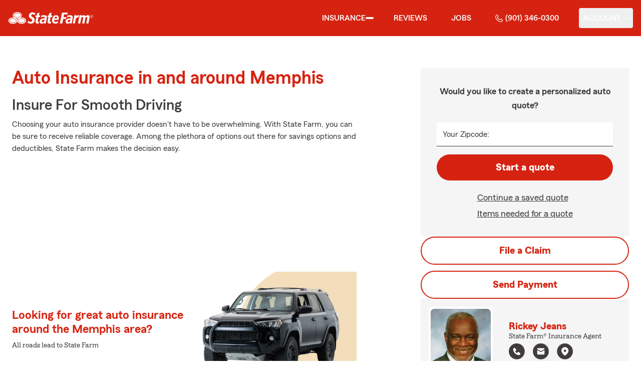

--- FILE ---
content_type: text/html
request_url: https://rickeyjeans.com/insurance/auto
body_size: 136804
content:


<!-- start partial: m2/line-of-business/lob-layout.hbs -->



<!DOCTYPE html>
<html lang="en" class="font-sans antialiased leading-tight text-sf-charcoal">

<head>
    
    
    <!-- start partial: head/meta.hbs -->
    <meta charset='utf-8' />
    <meta name='viewport' content='width=device-width, initial-scale=1, minimal-ui' />
    <meta name='format-detection' content='telephone=no' />
    <meta name='siteType' content='mirus.mirus_m2' />
    <meta name='agentId' content='853Q11YS000' />
    <meta name='referrer' content='origin' />
    <meta name='peachy' content='[base64]' />
    <meta name='mobile-web-app-capable' content='yes' />
    
    <meta name='keywords' content='' />
    <meta name='description' content='Call (901) 346-0300 for car insurance and more. Get a free car insurance quote from State Farm Agent Rickey Jeans in Memphis, TN' />
    
    <meta property='og:title' content='Auto Insurance &amp; More in TN | Rickey Jeans - State Farm®' />
    <meta property='og:type' content='website' />
    <meta property='og:url' content='https://rickeyjeans.com' />
    <meta property='og:site_name' content='Auto Insurance &amp; More in TN | Rickey Jeans - State Farm®' />
    <meta property='og:description' content='Call (901) 346-0300 for car insurance and more. Get a free car insurance quote from State Farm Agent Rickey Jeans in Memphis, TN' />
    <meta property='og:image' content='https://ephemera.mirus.io/imgr/250x0/https://ac1.st8fm.com/associate-photos/8/853Q11YS000/formalColorFull.jpg' />
    
    <meta name='geo.position' content='35.023099;-90.02568' />
    <meta name='geo.placename' content='Memphis,TN' />
    <meta name='geo.region' content='US-TN' />
    
    <meta name='twitter:card' content='summary_large_image' />
    <meta name='twitter:title' content='Auto Insurance &amp; More in TN | Rickey Jeans - State Farm®' />
    <meta name='twitter:description' content='Call (901) 346-0300 for car insurance and more. Get a free car insurance quote from State Farm Agent Rickey Jeans in Memphis, TN' />
    <meta name='twitter:image' content='https://ephemera.mirus.io/imgr/250x0/https://ac1.st8fm.com/associate-photos/8/853Q11YS000/formalColorFull.jpg' />
    <meta name='twitter:domain' content='https://rickeyjeans.com' />
    
    <meta name='mirus:productType' content='m2' />
    <meta name='mirus:branch' content='master' />
    <meta name='mirus:engineSHA' content='c13e47d3' />
    <meta name='mirus:configId' content='' />
    <meta name='mirus:renderedAt:UTC' content='2026-01-22T13:16:39.099Z' />
    <meta name='mirus:renderedAt:MiddleWest' content='January 22, 2026 at 7:16:39 AM CST' />
    <meta name='mirus:srcTemplate' content='m2-auto-lob.hbs' />
    
        <meta name="google-site-verification" content='google-site-verification&#x3D;40OjYXtvs88WPzKqNwxegc9BRCxSUCqyjdVECGW_JDo' />
    
    
        <script type="text/javascript">
            window.dataLayer = window.dataLayer || {};
            dl = window.dataLayer;
            dl.screenId = dl.screenId || '853Q11YS000';
            dl.pageName = dl.pageName || 'agent-micro-m';
        </script>
    
    <!-- end partial: head/meta.hbs -->
    
    
    
    <!-- start partial: head/ldjson.hbs -->
    <script type='application/ld+json'>
    {
        "@context": "http://schema.org/",
        "@type":  ["InsuranceAgency"],
        "name": "Rickey Jeans - State Farm Agent - Memphis, TN",
        "description": "Call (901) 346-0300 for life, home, car insurance and more. Get a free quote from State Farm Agent Rickey Jeans in Memphis, TN",
        "telephone": ["9013460300"],
        "geo": {
            "@type": "GeoCoordinates",
            "latitude": 35.023099,
            "longitude": -90.02568
        },
        "address": {
            "addressCountry": "United States",
            "@type": "PostalAddress",
            "addressLocality": "Memphis",
            "addressRegion": "TN",
            "postalCode": "38116",
            "streetAddress": "4593 Elvis Presley Blvd Suite 107"
        },
        "url": "https://rickeyjeans.com",
        "sameAs": [
                "https://twitter.com/JeansFarm",
                "https://www.facebook.com/115720865169893",
                "https://www.linkedin.com/in/rickey-jeans-2995ab14b"
        ],
        "founder": {
            "@type": "Person",
            "name": "Rickey Jeans",
            "image": "https://ephemera.mirus.io/imgr/250x0/https://ac1.st8fm.com/associate-photos/8/853Q11YS000/formalColorFull.jpg",
            "jobTitle": "State Farm Agent"
        },
        "brand": "State Farm",
        "parentOrganization": "State Farm",
        "logo": "https://ephemera.mirus.io/cache/storage.googleapis.com/tintype.mirus.io/mx-static-shared-assets/master/382bf75bbaa1b2e5777c46149687fccbd9c7cd5f/img/sf-corporate-logo.webp",
        "branchOf": {
            "@type": "Organization",
            "name": "State Farm",
            "logo": "https://ephemera.mirus.io/cache/storage.googleapis.com/tintype.mirus.io/mx-static-shared-assets/master/382bf75bbaa1b2e5777c46149687fccbd9c7cd5f/img/sf-corporate-logo.webp",
            "brand": "State Farm",
            "parentOrganization": "State Farm"
        },
        "hasMap": "https://www.google.com/maps/search/?api=1&z=22&query=35.023099%2C-90.02568&query_place_id=ChIJF_wJ6sVi1YcRgqqOG5ni2n8",
        "makesOffer": [
                {
                    "@type": "Offer",
                    "@context": "http://schema.org/",
                    "name": "Auto Insurance",
                    "description": "Call (901) 346-0300 for car insurance and more. Get a free car insurance quote from State Farm Agent Rickey Jeans in Memphis, TN",
                    "url": "https:///insurance/auto"
                },
                {
                    "@type": "Offer",
                    "@context": "http://schema.org/",
                    "name": "Motorcycle Insurance",
                    "description": "Call (901) 346-0300 for motorcycle insurance &amp; more. Get a free motorcycle insurance quote from State Farm Agent Rickey Jeans in Memphis, TN",
                    "url": "https:///insurance/motorcycle"
                },
                {
                    "@type": "Offer",
                    "@context": "http://schema.org/",
                    "name": "Homeowners Insurance",
                    "description": "Call (901) 346-0300 for home insurance and more. Get a free home insurance quote from State Farm Agent Rickey Jeans in Memphis, TN",
                    "url": "https:///insurance/homeowners"
                },
                {
                    "@type": "Offer",
                    "@context": "http://schema.org/",
                    "name": "Condo Insurance",
                    "description": "Call (901) 346-0300 for condo, car, life insurance and more. Get a free quote from State Farm Agent Rickey Jeans in Memphis, TN",
                    "url": "https:///insurance/condo"
                },
                {
                    "@type": "Offer",
                    "@context": "http://schema.org/",
                    "name": "Renters Insurance",
                    "description": "Call (901) 346-0300 for renters insurance and more. Get a free renters insurance quote from State Farm Agent Rickey Jeans in Memphis, TN",
                    "url": "https:///insurance/renters"
                },
                {
                    "@type": "Offer",
                    "@context": "http://schema.org/",
                    "name": "Business Insurance",
                    "description": "Call (901) 346-0300 for business, car, life insurance and more. Get a free quote from State Farm Agent Rickey Jeans in Memphis, TN",
                    "url": "https:///insurance/business"
                },
                {
                    "@type": "Offer",
                    "@context": "http://schema.org/",
                    "name": "Life Insurance",
                    "description": "Call (901) 346-0300 for life insurance and more. Get a free life insurance quote from State Farm Agent Rickey Jeans in Memphis, TN",
                    "url": "https:///insurance/life"
                },
                {
                    "@type": "Offer",
                    "@context": "http://schema.org/",
                    "name": "Rec Vehicles Insurance",
                    "description": "Call (901) 346-0300 for RV, travel/camping trailer insurance and more. Get a free RV insurance quote from State Farm Agent Rickey Jeans in Memphis, TN",
                    "url": "https:///insurance/recreational-vehicles"
                },
                {
                    "@type": "Offer",
                    "@context": "http://schema.org/",
                    "name": "Boat Insurance",
                    "description": "Call (901) 346-0300 for boat insurance and more. Get a free boat insurance quote from State Farm Agent Rickey Jeans in Memphis, TN",
                    "url": "https:///insurance/boat"
                },
                {
                    "@type": "Offer",
                    "@context": "http://schema.org/",
                    "name": "Pet Insurance",
                    "description": "Call (901) 346-0300 for pet insurance with Trupanion™. Get a free pet insurance quote from Trupanion &amp; State Farm Agent Rickey Jeans in Memphis, TN",
                    "url": "https:///insurance/pet"
                }
        ],
            "areaServed": ["Memphis, TN"]
    }
    </script><!-- end partial: head/ldjson.hbs -->
    
    <title>Auto Insurance &amp; More in TN | Rickey Jeans - State Farm®</title>

    <link rel="manifest" href="/manifest.webmanifest" />
    <link rel="icon" href="/favicon.ico" sizes="32x32" />
    <link rel="icon" type="image/svg+xml" href="https://ephemera.mirus.io/cache/storage.googleapis.com/tintype.mirus.io/mx-static-shared-assets/master/382bf75bbaa1b2e5777c46149687fccbd9c7cd5f/img/icon.svg" />
    <link rel="apple-touch-icon" href="https://ephemera.mirus.io/cache/storage.googleapis.com/tintype.mirus.io/mx-static-shared-assets/master/382bf75bbaa1b2e5777c46149687fccbd9c7cd5f/img/apple-touch-icon.webp" />

    <style>
*,:after,:before{--tw-border-spacing-x:0;--tw-border-spacing-y:0;--tw-translate-x:0;--tw-translate-y:0;--tw-rotate:0;--tw-skew-x:0;--tw-skew-y:0;--tw-scale-x:1;--tw-scale-y:1;--tw-pan-x: ;--tw-pan-y: ;--tw-pinch-zoom: ;--tw-scroll-snap-strictness:proximity;--tw-gradient-from-position: ;--tw-gradient-via-position: ;--tw-gradient-to-position: ;--tw-ordinal: ;--tw-slashed-zero: ;--tw-numeric-figure: ;--tw-numeric-spacing: ;--tw-numeric-fraction: ;--tw-ring-inset: ;--tw-ring-offset-width:0px;--tw-ring-offset-color:#fff;--tw-ring-color:rgba(59,130,246,.5);--tw-ring-offset-shadow:0 0 #0000;--tw-ring-shadow:0 0 #0000;--tw-shadow:0 0 #0000;--tw-shadow-colored:0 0 #0000;--tw-blur: ;--tw-brightness: ;--tw-contrast: ;--tw-grayscale: ;--tw-hue-rotate: ;--tw-invert: ;--tw-saturate: ;--tw-sepia: ;--tw-drop-shadow: ;--tw-backdrop-blur: ;--tw-backdrop-brightness: ;--tw-backdrop-contrast: ;--tw-backdrop-grayscale: ;--tw-backdrop-hue-rotate: ;--tw-backdrop-invert: ;--tw-backdrop-opacity: ;--tw-backdrop-saturate: ;--tw-backdrop-sepia: ;--tw-contain-size: ;--tw-contain-layout: ;--tw-contain-paint: ;--tw-contain-style: }::backdrop{--tw-border-spacing-x:0;--tw-border-spacing-y:0;--tw-translate-x:0;--tw-translate-y:0;--tw-rotate:0;--tw-skew-x:0;--tw-skew-y:0;--tw-scale-x:1;--tw-scale-y:1;--tw-pan-x: ;--tw-pan-y: ;--tw-pinch-zoom: ;--tw-scroll-snap-strictness:proximity;--tw-gradient-from-position: ;--tw-gradient-via-position: ;--tw-gradient-to-position: ;--tw-ordinal: ;--tw-slashed-zero: ;--tw-numeric-figure: ;--tw-numeric-spacing: ;--tw-numeric-fraction: ;--tw-ring-inset: ;--tw-ring-offset-width:0px;--tw-ring-offset-color:#fff;--tw-ring-color:rgba(59,130,246,.5);--tw-ring-offset-shadow:0 0 #0000;--tw-ring-shadow:0 0 #0000;--tw-shadow:0 0 #0000;--tw-shadow-colored:0 0 #0000;--tw-blur: ;--tw-brightness: ;--tw-contrast: ;--tw-grayscale: ;--tw-hue-rotate: ;--tw-invert: ;--tw-saturate: ;--tw-sepia: ;--tw-drop-shadow: ;--tw-backdrop-blur: ;--tw-backdrop-brightness: ;--tw-backdrop-contrast: ;--tw-backdrop-grayscale: ;--tw-backdrop-hue-rotate: ;--tw-backdrop-invert: ;--tw-backdrop-opacity: ;--tw-backdrop-saturate: ;--tw-backdrop-sepia: ;--tw-contain-size: ;--tw-contain-layout: ;--tw-contain-paint: ;--tw-contain-style: }*,:after,:before{border:0 solid #000;box-sizing:border-box}:after,:before{--tw-content:""}:host,html{line-height:1.5;-webkit-text-size-adjust:100%;font-family:ui-sans-serif,system-ui,sans-serif,Apple Color Emoji,Segoe UI Emoji,Segoe UI Symbol,Noto Color Emoji;font-feature-settings:normal;font-variation-settings:normal;-moz-tab-size:4;-o-tab-size:4;tab-size:4;-webkit-tap-highlight-color:transparent}body{line-height:inherit;margin:0}hr{border-top-width:1px;color:inherit;height:0}abbr:where([title]){-webkit-text-decoration:underline dotted;text-decoration:underline dotted}h1,h2,h3,h4,h5,h6{font-size:inherit;font-weight:inherit}a{color:inherit;text-decoration:inherit}b,strong{font-weight:bolder}code,kbd,pre,samp{font-family:ui-monospace,SFMono-Regular,Menlo,Monaco,Consolas,Liberation Mono,Courier New,monospace;font-feature-settings:normal;font-size:1em;font-variation-settings:normal}small{font-size:80%}sub,sup{font-size:75%;line-height:0;position:relative;vertical-align:baseline}sub{bottom:-.25em}sup{top:-.5em}table{border-collapse:collapse;border-color:inherit;text-indent:0}button,input,optgroup,select,textarea{color:inherit;font-family:inherit;font-feature-settings:inherit;font-size:100%;font-variation-settings:inherit;font-weight:inherit;letter-spacing:inherit;line-height:inherit;margin:0;padding:0}button,select{text-transform:none}button,input:where([type=button]),input:where([type=reset]),input:where([type=submit]){-webkit-appearance:button;background-color:transparent;background-image:none}:-moz-focusring{outline:auto}:-moz-ui-invalid{box-shadow:none}progress{vertical-align:baseline}::-webkit-inner-spin-button,::-webkit-outer-spin-button{height:auto}[type=search]{-webkit-appearance:textfield;outline-offset:-2px}::-webkit-search-decoration{-webkit-appearance:none}::-webkit-file-upload-button{-webkit-appearance:button;font:inherit}summary{display:list-item}blockquote,dd,dl,figure,h1,h2,h3,h4,h5,h6,hr,p,pre{margin:0}fieldset{margin:0}fieldset,legend{padding:0}menu,ol,ul{list-style:none;margin:0;padding:0}dialog{padding:0}textarea{resize:vertical}input::-moz-placeholder,textarea::-moz-placeholder{color:#a1a1aa;opacity:1}input::placeholder,textarea::placeholder{color:#a1a1aa;opacity:1}[role=button],button{cursor:pointer}:disabled{cursor:default}audio,canvas,embed,iframe,img,object,svg,video{display:block;vertical-align:middle}img,video{height:auto;max-width:100%}[hidden]:where(:not([hidden=until-found])){display:none}@font-face{font-display:swap;font-family:SourceSansPro-Reg;font-style:normal;font-weight:400;src:url("https://ephemera.mirus.io/cache/storage.googleapis.com/tintype.mirus.io/mx-static-shared-assets/master/382bf75bbaa1b2e5777c46149687fccbd9c7cd5f/fonts/SourceSansPro-Regular.woff2") format("woff2"),url("https://ephemera.mirus.io/cache/storage.googleapis.com/tintype.mirus.io/mx-static-shared-assets/master/382bf75bbaa1b2e5777c46149687fccbd9c7cd5f/fonts/SourceSansPro-Regular.woff") format("woff")}@font-face{font-display:swap;font-family:MecherleSans-Reg;font-style:normal;font-weight:400;src:url("https://ephemera.mirus.io/cache/storage.googleapis.com/tintype.mirus.io/mx-static-shared-assets/master/382bf75bbaa1b2e5777c46149687fccbd9c7cd5f/fonts/sf/MecherleSans-Regular.woff2") format("woff2"),url("https://ephemera.mirus.io/cache/storage.googleapis.com/tintype.mirus.io/mx-static-shared-assets/master/382bf75bbaa1b2e5777c46149687fccbd9c7cd5f/fonts/sf/MecherleSans-Regular.woff") format("woff"),url("https://ephemera.mirus.io/cache/storage.googleapis.com/tintype.mirus.io/mx-static-shared-assets/master/382bf75bbaa1b2e5777c46149687fccbd9c7cd5f/fonts/sf/MecherleSans-Regular.ttf") format("truetype"),url("https://ephemera.mirus.io/cache/storage.googleapis.com/tintype.mirus.io/mx-static-shared-assets/master/382bf75bbaa1b2e5777c46149687fccbd9c7cd5f/fonts/sf/MecherleSans-Regular.otf") format("opentype")}@font-face{font-display:swap;font-family:MecherleSans-Med;font-style:normal;font-weight:500;src:url("https://ephemera.mirus.io/cache/storage.googleapis.com/tintype.mirus.io/mx-static-shared-assets/master/382bf75bbaa1b2e5777c46149687fccbd9c7cd5f/fonts/sf/MecherleSans-Medium.woff2") format("woff2"),url("https://ephemera.mirus.io/cache/storage.googleapis.com/tintype.mirus.io/mx-static-shared-assets/master/382bf75bbaa1b2e5777c46149687fccbd9c7cd5f/fonts/sf/MecherleSans-Medium.woff") format("woff"),url("https://ephemera.mirus.io/cache/storage.googleapis.com/tintype.mirus.io/mx-static-shared-assets/master/382bf75bbaa1b2e5777c46149687fccbd9c7cd5f/fonts/sf/MecherleSans-Medium.ttf") format("truetype"),url("https://ephemera.mirus.io/cache/storage.googleapis.com/tintype.mirus.io/mx-static-shared-assets/master/382bf75bbaa1b2e5777c46149687fccbd9c7cd5f/fonts/sf/MecherleSans-Medium.otf") format("opentype")}@font-face{font-display:swap;font-family:MecherleSans-Semi;font-style:normal;font-weight:600;src:url("https://ephemera.mirus.io/cache/storage.googleapis.com/tintype.mirus.io/mx-static-shared-assets/master/382bf75bbaa1b2e5777c46149687fccbd9c7cd5f/fonts/sf/MecherleSans-SemiBold.woff2") format("woff2"),url("https://ephemera.mirus.io/cache/storage.googleapis.com/tintype.mirus.io/mx-static-shared-assets/master/382bf75bbaa1b2e5777c46149687fccbd9c7cd5f/fonts/sf/MecherleSans-SemiBold.woff") format("woff"),url("https://ephemera.mirus.io/cache/storage.googleapis.com/tintype.mirus.io/mx-static-shared-assets/master/382bf75bbaa1b2e5777c46149687fccbd9c7cd5f/fonts/sf/MecherleSans-SemiBold.ttf") format("truetype"),url("https://ephemera.mirus.io/cache/storage.googleapis.com/tintype.mirus.io/mx-static-shared-assets/master/382bf75bbaa1b2e5777c46149687fccbd9c7cd5f/fonts/sf/MecherleSans-SemiBold.otf") format("opentype")}@font-face{font-display:swap;font-family:MecherleSans-Bold;font-style:normal;font-weight:700;src:url("https://ephemera.mirus.io/cache/storage.googleapis.com/tintype.mirus.io/mx-static-shared-assets/master/382bf75bbaa1b2e5777c46149687fccbd9c7cd5f/fonts/sf/MecherleSans-Bold.woff2") format("woff2"),url("https://ephemera.mirus.io/cache/storage.googleapis.com/tintype.mirus.io/mx-static-shared-assets/master/382bf75bbaa1b2e5777c46149687fccbd9c7cd5f/fonts/sf/MecherleSans-Bold.woff") format("woff"),url("https://ephemera.mirus.io/cache/storage.googleapis.com/tintype.mirus.io/mx-static-shared-assets/master/382bf75bbaa1b2e5777c46149687fccbd9c7cd5f/fonts/sf/MecherleSans-Bold.ttf") format("truetype"),url("https://ephemera.mirus.io/cache/storage.googleapis.com/tintype.mirus.io/mx-static-shared-assets/master/382bf75bbaa1b2e5777c46149687fccbd9c7cd5f/fonts/sf/MecherleSans-Bold.otf") format("opentype")}@font-face{font-display:swap;font-family:MecherleLegal-Reg;font-style:normal;font-weight:400;src:url("https://ephemera.mirus.io/cache/storage.googleapis.com/tintype.mirus.io/mx-static-shared-assets/master/382bf75bbaa1b2e5777c46149687fccbd9c7cd5f/fonts/sf/MecherleLegal-Regular.woff2") format("woff2"),url("https://ephemera.mirus.io/cache/storage.googleapis.com/tintype.mirus.io/mx-static-shared-assets/master/382bf75bbaa1b2e5777c46149687fccbd9c7cd5f/fonts/sf/MecherleLegal-Regular.woff") format("woff"),url("https://ephemera.mirus.io/cache/storage.googleapis.com/tintype.mirus.io/mx-static-shared-assets/master/382bf75bbaa1b2e5777c46149687fccbd9c7cd5f/fonts/sf/MecherleLegal-Regular.ttf") format("truetype"),url("https://ephemera.mirus.io/cache/storage.googleapis.com/tintype.mirus.io/mx-static-shared-assets/master/382bf75bbaa1b2e5777c46149687fccbd9c7cd5f/fonts/sf/MecherleLegal-Regular.otf") format("opentype")}@font-face{font-display:swap;font-family:MecherleLegal-Med;font-style:normal;font-weight:500;src:url("https://ephemera.mirus.io/cache/storage.googleapis.com/tintype.mirus.io/mx-static-shared-assets/master/382bf75bbaa1b2e5777c46149687fccbd9c7cd5f/fonts/sf/MecherleLegal-Medium.woff2") format("woff2"),url("https://ephemera.mirus.io/cache/storage.googleapis.com/tintype.mirus.io/mx-static-shared-assets/master/382bf75bbaa1b2e5777c46149687fccbd9c7cd5f/fonts/sf/MecherleLegal-Medium.woff") format("woff"),url("https://ephemera.mirus.io/cache/storage.googleapis.com/tintype.mirus.io/mx-static-shared-assets/master/382bf75bbaa1b2e5777c46149687fccbd9c7cd5f/fonts/sf/MecherleLegal-Medium.ttf") format("truetype"),url("https://ephemera.mirus.io/cache/storage.googleapis.com/tintype.mirus.io/mx-static-shared-assets/master/382bf75bbaa1b2e5777c46149687fccbd9c7cd5f/fonts/sf/MecherleLegal-Medium.otf") format("opentype")}@font-face{font-display:swap;font-family:MecherleSlab-Reg;font-style:normal;font-weight:400;src:url("https://ephemera.mirus.io/cache/storage.googleapis.com/tintype.mirus.io/mx-static-shared-assets/master/382bf75bbaa1b2e5777c46149687fccbd9c7cd5f/fonts/sf/MecherleSlab-Regular.woff2") format("woff2"),url("https://ephemera.mirus.io/cache/storage.googleapis.com/tintype.mirus.io/mx-static-shared-assets/master/382bf75bbaa1b2e5777c46149687fccbd9c7cd5f/fonts/sf/MecherleSlab-Regular.woff") format("woff"),url("https://ephemera.mirus.io/cache/storage.googleapis.com/tintype.mirus.io/mx-static-shared-assets/master/382bf75bbaa1b2e5777c46149687fccbd9c7cd5f/fonts/sf/MecherleSlab-Regular.ttf") format("truetype"),url("https://ephemera.mirus.io/cache/storage.googleapis.com/tintype.mirus.io/mx-static-shared-assets/master/382bf75bbaa1b2e5777c46149687fccbd9c7cd5f/fonts/sf/MecherleSlab-Regular.otf") format("opentype")}.container{width:100%}@media (min-width:640px){.container{max-width:640px}}@media (min-width:768px){.container{max-width:768px}}@media (min-width:1024px){.container{max-width:1024px}}@media (min-width:1280px){.container{max-width:1280px}}@media (min-width:1536px){.container{max-width:1536px}}.btn{align-items:center;border-radius:9999px;cursor:pointer;display:flex;font-family:MecherleSans-Bold,SourceSansPro-Reg,Arial,sans-serif;font-size:1.125rem;font-weight:700;justify-content:center;line-height:1.75rem;padding:.75rem 1.25rem;text-align:center;transition-duration:.15s;transition-property:color,background-color,border-color,text-decoration-color,fill,stroke,opacity,box-shadow,transform,filter,backdrop-filter;transition-timing-function:cubic-bezier(.4,0,.2,1);transition-timing-function:cubic-bezier(0,0,.2,1);width:100%}.btn:focus-visible{outline:2px solid transparent;outline-offset:2px;--tw-ring-offset-shadow:var(--tw-ring-inset) 0 0 0 var(--tw-ring-offset-width) var(--tw-ring-offset-color);--tw-ring-shadow:var(--tw-ring-inset) 0 0 0 calc(3px + var(--tw-ring-offset-width)) var(--tw-ring-color);box-shadow:var(--tw-ring-offset-shadow),var(--tw-ring-shadow),var(--tw-shadow,0 0 #0000);--tw-ring-opacity:1;--tw-ring-color:rgb(170 27 13/var(--tw-ring-opacity,1));--tw-ring-offset-width:2px}@media (min-width:640px){.btn{font-size:1.125rem;line-height:1.75rem}}@media (min-width:768px){.btn{font-size:1.25rem;line-height:1.75rem}}.btn-primary{--tw-bg-opacity:1;background-color:rgb(214 35 17/var(--tw-bg-opacity,1));--tw-text-opacity:1;color:rgb(255 255 255/var(--tw-text-opacity,1))}.btn-primary:hover{--tw-bg-opacity:1;background-color:rgb(170 27 13/var(--tw-bg-opacity,1))}.btn-primary:focus-visible{--tw-bg-opacity:1;background-color:rgb(170 27 13/var(--tw-bg-opacity,1))}.btn-secondary{border-width:2px;--tw-border-opacity:1;border-color:rgb(214 35 17/var(--tw-border-opacity,1));--tw-text-opacity:1;color:rgb(214 35 17/var(--tw-text-opacity,1))}.btn-secondary:hover{--tw-bg-opacity:1;background-color:rgb(214 35 17/var(--tw-bg-opacity,1));--tw-text-opacity:1;color:rgb(255 255 255/var(--tw-text-opacity,1))}.btn-tab{border-top-left-radius:.5rem;border-top-right-radius:.5rem;font-size:1.125rem;line-height:1.75rem;margin-bottom:-.5rem;max-width:24rem;padding:.75rem .75rem 1.25rem;width:100%;--tw-text-opacity:1;color:rgb(0 0 0/var(--tw-text-opacity,1));font-family:MecherleSans-Med,SourceSansPro-Reg,Arial,sans-serif;transition-duration:.15s;transition-property:all;transition-timing-function:cubic-bezier(.4,0,.2,1);transition-timing-function:cubic-bezier(0,0,.2,1)}.btn-tab,.btn-tab:focus{outline:2px solid transparent;outline-offset:2px}.btn-tab:focus{--tw-translate-y:-0.5rem;border-top-width:2px;transform:translate(var(--tw-translate-x),var(--tw-translate-y)) rotate(var(--tw-rotate)) skewX(var(--tw-skew-x)) skewY(var(--tw-skew-y)) scaleX(var(--tw-scale-x)) scaleY(var(--tw-scale-y));--tw-border-opacity:1;border-color:rgb(214 35 17/var(--tw-border-opacity,1))}.career-plug-description ul{list-style-position:inside;list-style-type:disc}.career-plug-description p{margin-top:1rem}.career-plug-description .trix-content>:not([hidden])~:not([hidden]){--tw-space-y-reverse:0;margin-bottom:calc(.5rem*var(--tw-space-y-reverse));margin-top:calc(.5rem*(1 - var(--tw-space-y-reverse)))}.career-plug-description .trix-content h2,.career-plug-description .trix-content strong{display:block;font-size:1.5rem;font-weight:600;margin-bottom:1rem;margin-top:2rem!important;--tw-text-opacity:1;color:rgb(214 35 17/var(--tw-text-opacity,1))}.career-plug-description .job-compensation{margin-top:1rem}.sentence-case{text-transform:lowercase}.sentence-case:first-letter{text-transform:uppercase}.m2-radio-input:not(:checked):not(:focus)+label:hover:before{--tw-border-opacity:1;border-color:rgb(64 60 60/var(--tw-border-opacity,1))}.m2-radio-input:checked+label:before{background-size:.75rem;transition-duration:.15s;transition-property:all;transition-timing-function:cubic-bezier(.4,0,.2,1)}.m2-radio-input:checked:active+label:before,.m2-radio-input:focus+label:before{--tw-ring-offset-shadow:var(--tw-ring-inset) 0 0 0 var(--tw-ring-offset-width) var(--tw-ring-offset-color);--tw-ring-shadow:var(--tw-ring-inset) 0 0 0 calc(2px + var(--tw-ring-offset-width)) var(--tw-ring-color);box-shadow:var(--tw-ring-offset-shadow),var(--tw-ring-shadow),var(--tw-shadow,0 0 #0000);--tw-ring-opacity:1;--tw-ring-color:rgb(214 35 17/var(--tw-ring-opacity,1));--tw-ring-offset-width:2px}.m2-radio-label:before{background-image:url("data:image/svg+xml;charset=utf8,%3Csvg xmlns='http://www.w3.org/2000/svg' viewBox='0 0 16 16'%3E%3Cg class='nc-icon-wrapper' fill='%23f23c20'%3E%3Ccircle cx='8' cy='8' r='8' fill='%23f23c20'%3E%3C/circle%3E%3C/g%3E%3C/svg%3E");background-size:0;border-radius:9999px;border-width:2px;content:"";display:inline-block;flex-shrink:0;height:1.5rem;margin-right:.5rem;position:relative;width:1.5rem;--tw-border-opacity:1;background-position:50%;background-repeat:no-repeat;border-color:rgb(156 156 156/var(--tw-border-opacity,1));transition-duration:.15s;transition-property:all;transition-timing-function:cubic-bezier(.4,0,.2,1)}.m2-contact-form-checkbox{position:relative}.m2-contact-form-checkbox input:focus:not(:focus-visible){outline:none}.m2-contact-form-checkbox input:focus+.m2-checkbox-label{border-radius:.25rem;--tw-ring-offset-shadow:var(--tw-ring-inset) 0 0 0 var(--tw-ring-offset-width) var(--tw-ring-offset-color);--tw-ring-shadow:var(--tw-ring-inset) 0 0 0 calc(2px + var(--tw-ring-offset-width)) var(--tw-ring-color);box-shadow:var(--tw-ring-offset-shadow),var(--tw-ring-shadow),var(--tw-shadow,0 0 #0000);--tw-ring-opacity:1;--tw-ring-color:rgb(214 35 17/var(--tw-ring-opacity,1))}.m2-contact-form-checkbox input:checked+.m2-checkbox-label:before{border-style:none;--tw-bg-opacity:1;background-color:rgb(214 35 17/var(--tw-bg-opacity,1))}.m2-contact-form-checkbox input:checked+.m2-checkbox-label .path{stroke:#fff;stroke-dashoffset:0}.m2-checkbox-input{clip:rect(1px,1px,1px,1px)}.m2-checkbox-label{-webkit-user-select:none;-moz-user-select:none;user-select:none}.m2-checkbox-label .path{stroke:#f20c23;stroke-dasharray:111.46px;stroke-dashoffset:111.46px;transition:all .35s ease-out}.m2-checkbox-label:before{border-color:rgb(156 156 156/var(--tw-border-opacity,1));border-radius:.25rem;border-width:1px;content:"";display:inline-block;height:1.5rem;left:0;margin-right:.75rem;position:absolute;transition-duration:.3s;transition-property:all;transition-timing-function:cubic-bezier(.4,0,.2,1);transition-timing-function:cubic-bezier(0,0,.2,1);width:1.5rem}.m2-checkbox-label:before,.m2-form-input{--tw-border-opacity:1}.m2-form-input{border-bottom-width:1px;border-color:rgb(64 60 60/var(--tw-border-opacity,1));height:3rem;width:100%;--tw-bg-opacity:1;background-color:rgb(245 245 245/var(--tw-bg-opacity,1));padding:.75rem;--tw-text-opacity:1;color:rgb(64 60 60/var(--tw-text-opacity,1))}.m2-form-input::-moz-placeholder{color:transparent}.m2-form-input::placeholder{color:transparent}.m2-form-input{transition-duration:.15s;transition-property:color,background-color,border-color,text-decoration-color,fill,stroke;transition-timing-function:cubic-bezier(.4,0,.2,1)}.m2-form-input,.m2-form-input:focus{outline:2px solid transparent;outline-offset:2px}.m2-form-input:focus{border-bottom-width:2px;--tw-border-opacity:1;border-color:rgb(34 197 94/var(--tw-border-opacity,1))}.m2-form-input[error]{border-bottom-width:2px;--tw-border-opacity:1;border-color:rgb(170 27 13/var(--tw-border-opacity,1))}.more-text-message p:not(:first-child),.more-text-message ul{margin-top:.5rem}.more-text-message ul li{list-style-type:disc;margin-left:2.5rem;margin-top:.5rem;padding-left:.75rem}.more-text-message ul li li{list-style:circle}.sr-only{height:1px;margin:-1px;overflow:hidden;padding:0;position:absolute;width:1px;clip:rect(0,0,0,0);border-width:0;white-space:nowrap}.pointer-events-none{pointer-events:none}.pointer-events-auto{pointer-events:auto}.visible{visibility:visible}.collapse{visibility:collapse}.fixed{position:fixed}.\!absolute{position:absolute!important}.absolute{position:absolute}.relative{position:relative}.sticky{position:sticky}.inset-0{inset:0}.inset-x-0{left:0;right:0}.-right-6{right:-1.5rem}.-top-24{top:-6rem}.-top-4{top:-1rem}.bottom-0{bottom:0}.bottom-1{bottom:.25rem}.bottom-1\/2{bottom:50%}.bottom-28{bottom:7rem}.bottom-4{bottom:1rem}.left-0{left:0}.left-1{left:.25rem}.left-1\/2{left:50%}.left-2{left:.5rem}.left-6{left:1.5rem}.left-auto{left:auto}.right-0{right:0}.right-1{right:.25rem}.right-1\/2{right:50%}.right-2{right:.5rem}.right-4{right:1rem}.right-6{right:1.5rem}.right-8{right:2rem}.top-0{top:0}.top-1{top:.25rem}.top-1\/2{top:50%}.top-36{top:9rem}.top-6{top:1.5rem}.top-72{top:18rem}.top-\[72px\]{top:72px}.top-full{top:100%}.-z-10{z-index:-10}.z-0{z-index:0}.z-10{z-index:10}.z-30{z-index:30}.z-50{z-index:50}.col-span-1{grid-column:span 1/span 1}.col-span-2{grid-column:span 2/span 2}.col-span-3{grid-column:span 3/span 3}.col-span-5{grid-column:span 5/span 5}.col-span-6{grid-column:span 6/span 6}.col-span-9{grid-column:span 9/span 9}.col-span-full{grid-column:1/-1}.float-right{float:right}.\!m-0{margin:0!important}.m-0{margin:0}.m-2{margin:.5rem}.m-3{margin:.75rem}.m-auto{margin:auto}.-mx-6{margin-left:-1.5rem;margin-right:-1.5rem}.-my-1{margin-bottom:-.25rem;margin-top:-.25rem}.mx-2{margin-left:.5rem;margin-right:.5rem}.mx-4{margin-left:1rem;margin-right:1rem}.mx-6{margin-left:1.5rem;margin-right:1.5rem}.mx-auto{margin-left:auto;margin-right:auto}.my-12{margin-bottom:3rem;margin-top:3rem}.my-16{margin-bottom:4rem;margin-top:4rem}.my-2{margin-bottom:.5rem;margin-top:.5rem}.my-4{margin-bottom:1rem;margin-top:1rem}.my-5{margin-bottom:1.25rem;margin-top:1.25rem}.my-8{margin-bottom:2rem;margin-top:2rem}.my-auto{margin-bottom:auto;margin-top:auto}.-mb-1{margin-bottom:-.25rem}.-ml-5{margin-left:-1.25rem}.-mr-0\.5{margin-right:-.125rem}.-mr-1{margin-right:-.25rem}.-mr-1\.5{margin-right:-.375rem}.-mr-8{margin-right:-2rem}.-mt-0{margin-top:0}.-mt-0\.5{margin-top:-.125rem}.-mt-1{margin-top:-.25rem}.-mt-1\.5{margin-top:-.375rem}.-mt-16{margin-top:-4rem}.-mt-2{margin-top:-.5rem}.-mt-2\.5{margin-top:-.625rem}.-mt-3{margin-top:-.75rem}.-mt-4{margin-top:-1rem}.-mt-52{margin-top:-13rem}.mb-1{margin-bottom:.25rem}.mb-1\.5{margin-bottom:.375rem}.mb-10{margin-bottom:2.5rem}.mb-16{margin-bottom:4rem}.mb-2{margin-bottom:.5rem}.mb-3{margin-bottom:.75rem}.mb-4{margin-bottom:1rem}.mb-5{margin-bottom:1.25rem}.mb-6{margin-bottom:1.5rem}.mb-8{margin-bottom:2rem}.ml-1{margin-left:.25rem}.ml-1\.5{margin-left:.375rem}.ml-2{margin-left:.5rem}.ml-4{margin-left:1rem}.ml-8{margin-left:2rem}.ml-auto{margin-left:auto}.mr-1{margin-right:.25rem}.mr-2{margin-right:.5rem}.mr-4{margin-right:1rem}.mr-8{margin-right:2rem}.mt-0\.5{margin-top:.125rem}.mt-1{margin-top:.25rem}.mt-1\.5{margin-top:.375rem}.mt-16{margin-top:4rem}.mt-2{margin-top:.5rem}.mt-3{margin-top:.75rem}.mt-4{margin-top:1rem}.mt-5{margin-top:1.25rem}.mt-6{margin-top:1.5rem}.mt-8{margin-top:2rem}.mt-auto{margin-top:auto}.block{display:block}.inline-block{display:inline-block}.inline{display:inline}.flex{display:flex}.inline-flex{display:inline-flex}.grid{display:grid}.hidden{display:none}.aspect-1{aspect-ratio:1}.aspect-\[16\/9\]{aspect-ratio:16/9}.aspect-\[3\/2\]{aspect-ratio:3/2}.aspect-\[4\/3\]{aspect-ratio:4/3}.aspect-\[6\/1\]{aspect-ratio:6/1}.h-0{height:0}.h-0\.5{height:.125rem}.h-1{height:.25rem}.h-10{height:2.5rem}.h-11{height:2.75rem}.h-12{height:3rem}.h-16{height:4rem}.h-2{height:.5rem}.h-20{height:5rem}.h-3{height:.75rem}.h-32{height:8rem}.h-4{height:1rem}.h-44{height:11rem}.h-48{height:12rem}.h-5{height:1.25rem}.h-6{height:1.5rem}.h-8{height:2rem}.h-96{height:24rem}.h-\[172px\]{height:172px}.h-auto{height:auto}.h-fit{height:-moz-fit-content;height:fit-content}.h-full{height:100%}.h-svh{height:100svh}.max-h-100{max-height:25rem}.max-h-24{max-height:6rem}.max-h-full{max-height:100%}.w-0{width:0}.w-1{width:.25rem}.w-1\/2{width:50%}.w-1\/3{width:33.333333%}.w-1\/4{width:25%}.w-10{width:2.5rem}.w-11{width:2.75rem}.w-11\/12{width:91.666667%}.w-12{width:3rem}.w-16{width:4rem}.w-2{width:.5rem}.w-2\/3{width:66.666667%}.w-20{width:5rem}.w-4{width:1rem}.w-44{width:11rem}.w-5{width:1.25rem}.w-5\/6{width:83.333333%}.w-56{width:14rem}.w-6{width:1.5rem}.w-8{width:2rem}.w-auto{width:auto}.w-fit{width:-moz-fit-content;width:fit-content}.w-full{width:100%}.w-max{width:-moz-max-content;width:max-content}.w-screen{width:100vw}.min-w-0{min-width:0}.min-w-\[300px\]{min-width:300px}.min-w-\[4rem\]{min-width:4rem}.max-w-44{max-width:11rem}.max-w-\[10rem\]{max-width:10rem}.max-w-\[12rem\]{max-width:12rem}.max-w-\[164px\]{max-width:164px}.max-w-\[200px\]{max-width:200px}.max-w-\[50\%\]{max-width:50%}.max-w-full{max-width:100%}.max-w-lg{max-width:32rem}.max-w-md{max-width:28rem}.max-w-screen-2xl{max-width:1536px}.max-w-screen-lg{max-width:1024px}.max-w-screen-md{max-width:768px}.max-w-screen-sm{max-width:640px}.max-w-screen-xl{max-width:1280px}.max-w-sm{max-width:24rem}.max-w-xs{max-width:20rem}.flex-1{flex:1 1 0%}.shrink-0{flex-shrink:0}.flex-grow,.grow{flex-grow:1}.\!-translate-y-5{--tw-translate-y:-1.25rem!important;transform:translate(var(--tw-translate-x),var(--tw-translate-y)) rotate(var(--tw-rotate)) skewX(var(--tw-skew-x)) skewY(var(--tw-skew-y)) scaleX(var(--tw-scale-x)) scaleY(var(--tw-scale-y))!important}.-translate-x-full{--tw-translate-x:-100%}.-translate-x-full,.-translate-y-1\/2{transform:translate(var(--tw-translate-x),var(--tw-translate-y)) rotate(var(--tw-rotate)) skewX(var(--tw-skew-x)) skewY(var(--tw-skew-y)) scaleX(var(--tw-scale-x)) scaleY(var(--tw-scale-y))}.-translate-y-1\/2{--tw-translate-y:-50%}.-translate-y-2{--tw-translate-y:-0.5rem}.-translate-y-2,.-translate-y-full{transform:translate(var(--tw-translate-x),var(--tw-translate-y)) rotate(var(--tw-rotate)) skewX(var(--tw-skew-x)) skewY(var(--tw-skew-y)) scaleX(var(--tw-scale-x)) scaleY(var(--tw-scale-y))}.-translate-y-full{--tw-translate-y:-100%}.translate-x-0{--tw-translate-x:0px}.translate-x-0,.translate-x-1\/2{transform:translate(var(--tw-translate-x),var(--tw-translate-y)) rotate(var(--tw-rotate)) skewX(var(--tw-skew-x)) skewY(var(--tw-skew-y)) scaleX(var(--tw-scale-x)) scaleY(var(--tw-scale-y))}.translate-x-1\/2{--tw-translate-x:50%}.translate-x-4{--tw-translate-x:1rem}.translate-x-4,.translate-x-full{transform:translate(var(--tw-translate-x),var(--tw-translate-y)) rotate(var(--tw-rotate)) skewX(var(--tw-skew-x)) skewY(var(--tw-skew-y)) scaleX(var(--tw-scale-x)) scaleY(var(--tw-scale-y))}.translate-x-full{--tw-translate-x:100%}.translate-y-0{--tw-translate-y:0px}.translate-y-0,.translate-y-1\/2{transform:translate(var(--tw-translate-x),var(--tw-translate-y)) rotate(var(--tw-rotate)) skewX(var(--tw-skew-x)) skewY(var(--tw-skew-y)) scaleX(var(--tw-scale-x)) scaleY(var(--tw-scale-y))}.translate-y-1\/2{--tw-translate-y:50%}.-rotate-45{--tw-rotate:-45deg}.-rotate-45,.rotate-0{transform:translate(var(--tw-translate-x),var(--tw-translate-y)) rotate(var(--tw-rotate)) skewX(var(--tw-skew-x)) skewY(var(--tw-skew-y)) scaleX(var(--tw-scale-x)) scaleY(var(--tw-scale-y))}.rotate-0{--tw-rotate:0deg}.rotate-180{--tw-rotate:180deg}.rotate-180,.rotate-45{transform:translate(var(--tw-translate-x),var(--tw-translate-y)) rotate(var(--tw-rotate)) skewX(var(--tw-skew-x)) skewY(var(--tw-skew-y)) scaleX(var(--tw-scale-x)) scaleY(var(--tw-scale-y))}.rotate-45{--tw-rotate:45deg}.-scale-y-100{--tw-scale-y:-1}.-scale-y-100,.transform{transform:translate(var(--tw-translate-x),var(--tw-translate-y)) rotate(var(--tw-rotate)) skewX(var(--tw-skew-x)) skewY(var(--tw-skew-y)) scaleX(var(--tw-scale-x)) scaleY(var(--tw-scale-y))}.cursor-default{cursor:default}.cursor-pointer{cursor:pointer}.select-none{-webkit-user-select:none;-moz-user-select:none;user-select:none}.resize{resize:both}.scroll-mt-16{scroll-margin-top:4rem}.list-inside{list-style-position:inside}.list-outside{list-style-position:outside}.list-disc{list-style-type:disc}.list-none{list-style-type:none}.break-inside-avoid-column{-moz-column-break-inside:avoid;break-inside:avoid-column}.grid-cols-1{grid-template-columns:repeat(1,minmax(0,1fr))}.grid-cols-3{grid-template-columns:repeat(3,minmax(0,1fr))}.grid-cols-4{grid-template-columns:repeat(4,minmax(0,1fr))}.grid-cols-9{grid-template-columns:repeat(9,minmax(0,1fr))}.grid-cols-\[auto_1fr\]{grid-template-columns:auto 1fr}.grid-cols-\[repeat\(2\2c _fit-content\(50\%\)\)\]{grid-template-columns:repeat(2,fit-content(50%))}.grid-rows-3{grid-template-rows:repeat(3,minmax(0,1fr))}.flex-row{flex-direction:row}.flex-col{flex-direction:column}.flex-wrap{flex-wrap:wrap}.flex-nowrap{flex-wrap:nowrap}.place-content-between{place-content:space-between}.place-items-start{place-items:start}.place-items-center{place-items:center}.content-center{align-content:center}.content-between{align-content:space-between}.items-start{align-items:flex-start}.items-center{align-items:center}.justify-start{justify-content:flex-start}.justify-end{justify-content:flex-end}.justify-center{justify-content:center}.justify-between{justify-content:space-between}.justify-around{justify-content:space-around}.justify-evenly{justify-content:space-evenly}.gap-0\.5{gap:.125rem}.gap-1{gap:.25rem}.gap-2{gap:.5rem}.gap-2\.5{gap:.625rem}.gap-3{gap:.75rem}.gap-4{gap:1rem}.gap-6{gap:1.5rem}.gap-8{gap:2rem}.gap-x-0{-moz-column-gap:0;column-gap:0}.gap-x-1{-moz-column-gap:.25rem;column-gap:.25rem}.gap-x-2{-moz-column-gap:.5rem;column-gap:.5rem}.gap-x-4{-moz-column-gap:1rem;column-gap:1rem}.space-x-2>:not([hidden])~:not([hidden]){--tw-space-x-reverse:0;margin-left:calc(.5rem*(1 - var(--tw-space-x-reverse)));margin-right:calc(.5rem*var(--tw-space-x-reverse))}.space-x-4>:not([hidden])~:not([hidden]){--tw-space-x-reverse:0;margin-left:calc(1rem*(1 - var(--tw-space-x-reverse)));margin-right:calc(1rem*var(--tw-space-x-reverse))}.space-y-2>:not([hidden])~:not([hidden]){--tw-space-y-reverse:0;margin-bottom:calc(.5rem*var(--tw-space-y-reverse));margin-top:calc(.5rem*(1 - var(--tw-space-y-reverse)))}.space-y-3>:not([hidden])~:not([hidden]){--tw-space-y-reverse:0;margin-bottom:calc(.75rem*var(--tw-space-y-reverse));margin-top:calc(.75rem*(1 - var(--tw-space-y-reverse)))}.space-y-4>:not([hidden])~:not([hidden]){--tw-space-y-reverse:0;margin-bottom:calc(1rem*var(--tw-space-y-reverse));margin-top:calc(1rem*(1 - var(--tw-space-y-reverse)))}.space-y-5>:not([hidden])~:not([hidden]){--tw-space-y-reverse:0;margin-bottom:calc(1.25rem*var(--tw-space-y-reverse));margin-top:calc(1.25rem*(1 - var(--tw-space-y-reverse)))}.space-y-6>:not([hidden])~:not([hidden]){--tw-space-y-reverse:0;margin-bottom:calc(1.5rem*var(--tw-space-y-reverse));margin-top:calc(1.5rem*(1 - var(--tw-space-y-reverse)))}.space-y-8>:not([hidden])~:not([hidden]){--tw-space-y-reverse:0;margin-bottom:calc(2rem*var(--tw-space-y-reverse));margin-top:calc(2rem*(1 - var(--tw-space-y-reverse)))}.divide-x>:not([hidden])~:not([hidden]){--tw-divide-x-reverse:0;border-left-width:calc(1px*(1 - var(--tw-divide-x-reverse)));border-right-width:calc(1px*var(--tw-divide-x-reverse))}.divide-y>:not([hidden])~:not([hidden]){--tw-divide-y-reverse:0;border-bottom-width:calc(1px*var(--tw-divide-y-reverse));border-top-width:calc(1px*(1 - var(--tw-divide-y-reverse)))}.divide-y-2>:not([hidden])~:not([hidden]){--tw-divide-y-reverse:0;border-bottom-width:calc(2px*var(--tw-divide-y-reverse));border-top-width:calc(2px*(1 - var(--tw-divide-y-reverse)))}.divide-sf-charcoal-200>:not([hidden])~:not([hidden]){--tw-divide-opacity:1;border-color:rgb(220 220 220/var(--tw-divide-opacity,1))}.divide-sf-charcoal\/10>:not([hidden])~:not([hidden]){border-color:rgba(64,60,60,.1)}.self-center{align-self:center}.overflow-hidden{overflow:hidden}.overflow-clip{overflow:clip}.overflow-visible{overflow:visible}.overflow-y-auto{overflow-y:auto}.overflow-x-scroll{overflow-x:scroll}.overflow-y-scroll{overflow-y:scroll}.truncate{overflow:hidden;text-overflow:ellipsis}.truncate,.whitespace-nowrap{white-space:nowrap}.whitespace-pre{white-space:pre}.text-wrap{text-wrap:wrap}.text-nowrap{text-wrap:nowrap}.text-balance{text-wrap:balance}.\!rounded-none{border-radius:0!important}.rounded{border-radius:.25rem}.rounded-2xl{border-radius:1rem}.rounded-3xl{border-radius:1.5rem}.rounded-full{border-radius:9999px}.rounded-lg{border-radius:.5rem}.rounded-md{border-radius:.375rem}.rounded-xl{border-radius:.75rem}.rounded-b{border-bottom-left-radius:.25rem;border-bottom-right-radius:.25rem}.rounded-b-md{border-bottom-left-radius:.375rem;border-bottom-right-radius:.375rem}.rounded-br-lg{border-bottom-right-radius:.5rem}.border{border-width:1px}.border-2{border-width:2px}.border-4{border-width:4px}.border-8{border-width:8px}.border-b{border-bottom-width:1px}.border-b-2{border-bottom-width:2px}.border-l-2{border-left-width:2px}.border-l-4{border-left-width:4px}.border-t{border-top-width:1px}.border-t-2{border-top-width:2px}.border-dashed{border-style:dashed}.border-none{border-style:none}.border-black{--tw-border-opacity:1;border-color:rgb(0 0 0/var(--tw-border-opacity,1))}.border-gray-400{--tw-border-opacity:1;border-color:rgb(161 161 170/var(--tw-border-opacity,1))}.border-green-400{--tw-border-opacity:1;border-color:rgb(74 222 128/var(--tw-border-opacity,1))}.border-sf-charcoal{--tw-border-opacity:1;border-color:rgb(64 60 60/var(--tw-border-opacity,1))}.border-sf-charcoal-200{--tw-border-opacity:1;border-color:rgb(220 220 220/var(--tw-border-opacity,1))}.border-sf-charcoal-400{--tw-border-opacity:1;border-color:rgb(108 108 108/var(--tw-border-opacity,1))}.border-sf-charcoal-500\/10{border-color:rgba(64,60,60,.1)}.border-sf-red,.border-sf-red-500{--tw-border-opacity:1;border-color:rgb(214 35 17/var(--tw-border-opacity,1))}.border-sf-red-600{--tw-border-opacity:1;border-color:rgb(170 27 13/var(--tw-border-opacity,1))}.border-sf-red-700{--tw-border-opacity:1;border-color:rgb(128 20 10/var(--tw-border-opacity,1))}.border-white{--tw-border-opacity:1;border-color:rgb(255 255 255/var(--tw-border-opacity,1))}.\!bg-sf-charcoal-100{--tw-bg-opacity:1!important;background-color:rgb(245 245 245/var(--tw-bg-opacity,1))!important}.bg-black{--tw-bg-opacity:1;background-color:rgb(0 0 0/var(--tw-bg-opacity,1))}.bg-black\/50{background-color:rgba(0,0,0,.5)}.bg-black\/70{background-color:rgba(0,0,0,.7)}.bg-black\/75{background-color:rgba(0,0,0,.75)}.bg-current{background-color:currentColor}.bg-gray-200{--tw-bg-opacity:1;background-color:rgb(228 228 231/var(--tw-bg-opacity,1))}.bg-sf-charcoal-100{--tw-bg-opacity:1;background-color:rgb(245 245 245/var(--tw-bg-opacity,1))}.bg-sf-charcoal-200{--tw-bg-opacity:1;background-color:rgb(220 220 220/var(--tw-bg-opacity,1))}.bg-sf-charcoal-500{--tw-bg-opacity:1;background-color:rgb(64 60 60/var(--tw-bg-opacity,1))}.bg-sf-charcoal-500\/15{background-color:rgba(64,60,60,.15)}.bg-sf-charcoal\/20{background-color:rgba(64,60,60,.2)}.bg-sf-khaki{--tw-bg-opacity:1;background-color:rgb(247 240 228/var(--tw-bg-opacity,1))}.bg-sf-red{--tw-bg-opacity:1;background-color:rgb(214 35 17/var(--tw-bg-opacity,1))}.bg-sf-red-100{--tw-bg-opacity:1;background-color:rgb(251 207 203/var(--tw-bg-opacity,1))}.bg-sf-red-50{--tw-bg-opacity:1;background-color:rgb(253 233 231/var(--tw-bg-opacity,1))}.bg-sf-red-500{--tw-bg-opacity:1;background-color:rgb(214 35 17/var(--tw-bg-opacity,1))}.bg-white{--tw-bg-opacity:1;background-color:rgb(255 255 255/var(--tw-bg-opacity,1))}.bg-opacity-30{--tw-bg-opacity:0.3}.bg-gradient-to-t{background-image:linear-gradient(to top,var(--tw-gradient-stops))}.from-sf-charcoal-100{--tw-gradient-from:#f5f5f5 var(--tw-gradient-from-position);--tw-gradient-to:hsla(0,0%,96%,0) var(--tw-gradient-to-position);--tw-gradient-stops:var(--tw-gradient-from),var(--tw-gradient-to)}.object-contain{-o-object-fit:contain;object-fit:contain}.object-cover{-o-object-fit:cover;object-fit:cover}.object-bottom{-o-object-position:bottom;object-position:bottom}.object-center{-o-object-position:center;object-position:center}.object-right{-o-object-position:right;object-position:right}.object-top{-o-object-position:top;object-position:top}.\!p-2{padding:.5rem!important}.p-0{padding:0}.p-2{padding:.5rem}.p-3{padding:.75rem}.p-4{padding:1rem}.p-5{padding:1.25rem}.p-6{padding:1.5rem}.p-8{padding:2rem}.px-1{padding-left:.25rem;padding-right:.25rem}.px-1\.5{padding-left:.375rem;padding-right:.375rem}.px-16{padding-left:4rem;padding-right:4rem}.px-2{padding-left:.5rem;padding-right:.5rem}.px-4{padding-left:1rem;padding-right:1rem}.px-5{padding-left:1.25rem;padding-right:1.25rem}.px-6{padding-left:1.5rem;padding-right:1.5rem}.px-8{padding-left:2rem;padding-right:2rem}.py-0\.5{padding-bottom:.125rem;padding-top:.125rem}.py-1{padding-bottom:.25rem;padding-top:.25rem}.py-1\.5{padding-bottom:.375rem;padding-top:.375rem}.py-10{padding-bottom:2.5rem;padding-top:2.5rem}.py-16{padding-bottom:4rem;padding-top:4rem}.py-2{padding-bottom:.5rem;padding-top:.5rem}.py-3{padding-bottom:.75rem;padding-top:.75rem}.py-4{padding-bottom:1rem;padding-top:1rem}.py-5{padding-bottom:1.25rem;padding-top:1.25rem}.py-8{padding-bottom:2rem;padding-top:2rem}.\!pl-0{padding-left:0!important}.\!pr-0{padding-right:0!important}.pb-0{padding-bottom:0}.pb-1{padding-bottom:.25rem}.pb-1\.5{padding-bottom:.375rem}.pb-10{padding-bottom:2.5rem}.pb-2{padding-bottom:.5rem}.pb-3{padding-bottom:.75rem}.pb-36{padding-bottom:9rem}.pb-4{padding-bottom:1rem}.pb-5{padding-bottom:1.25rem}.pb-8{padding-bottom:2rem}.pl-0\.5{padding-left:.125rem}.pl-1{padding-left:.25rem}.pl-1\.5{padding-left:.375rem}.pl-2{padding-left:.5rem}.pl-4{padding-left:1rem}.pl-8{padding-left:2rem}.pr-1{padding-right:.25rem}.pr-2{padding-right:.5rem}.pr-4{padding-right:1rem}.pt-0\.5{padding-top:.125rem}.pt-1{padding-top:.25rem}.pt-2{padding-top:.5rem}.pt-3{padding-top:.75rem}.pt-32{padding-top:8rem}.pt-4{padding-top:1rem}.pt-5{padding-top:1.25rem}.pt-8{padding-top:2rem}.text-left{text-align:left}.text-center{text-align:center}.text-right{text-align:right}.font-mono{font-family:ui-monospace,SFMono-Regular,Menlo,Monaco,Consolas,Liberation Mono,Courier New,monospace}.font-sans{font-family:ui-sans-serif,system-ui,sans-serif,Apple Color Emoji,Segoe UI Emoji,Segoe UI Symbol,Noto Color Emoji}.text-2xl{font-size:1.5rem}.text-3xl{font-size:1.875rem;line-height:2.25rem}.text-3xl\/5{font-size:1.875rem;line-height:1.25rem}.text-4xl{font-size:2.25rem;line-height:2.5rem}.text-base{font-size:1rem;line-height:1.5rem}.text-lg{font-size:1.125rem;line-height:1.75rem}.text-lg\/4{font-size:1.125rem;line-height:1rem}.text-lg\/5{font-size:1.125rem;line-height:1.25rem}.text-sm{font-size:.875rem;line-height:1.25rem}.text-sm\/4{font-size:.875rem;line-height:1rem}.text-xl{font-size:1.25rem;line-height:1.75rem}.text-xl\/5{font-size:1.25rem;line-height:1.25rem}.text-xl\/6{font-size:1.25rem;line-height:1.5rem}.text-xs{font-size:.75rem;line-height:1rem}.font-bold{font-weight:700}.font-semibold{font-weight:600}.uppercase{text-transform:uppercase}.lowercase{text-transform:lowercase}.capitalize{text-transform:capitalize}.normal-case{text-transform:none}.italic{font-style:italic}.not-italic{font-style:normal}.leading-3{line-height:.75rem}.leading-4{line-height:1rem}.leading-5{line-height:1.25rem}.leading-6{line-height:1.5rem}.leading-none{line-height:1}.leading-tight{line-height:1.25}.tracking-tight{letter-spacing:-.025em}.tracking-wide{letter-spacing:.025em}.tracking-wider{letter-spacing:.05em}.\!text-sf-red-600{--tw-text-opacity:1!important;color:rgb(170 27 13/var(--tw-text-opacity,1))!important}.text-black{--tw-text-opacity:1;color:rgb(0 0 0/var(--tw-text-opacity,1))}.text-sf-charcoal{--tw-text-opacity:1;color:rgb(64 60 60/var(--tw-text-opacity,1))}.text-sf-charcoal-300{--tw-text-opacity:1;color:rgb(156 156 156/var(--tw-text-opacity,1))}.text-sf-charcoal-400{--tw-text-opacity:1;color:rgb(108 108 108/var(--tw-text-opacity,1))}.text-sf-charcoal-500{--tw-text-opacity:1;color:rgb(64 60 60/var(--tw-text-opacity,1))}.text-sf-red,.text-sf-red-500{--tw-text-opacity:1;color:rgb(214 35 17/var(--tw-text-opacity,1))}.text-sf-red-600{--tw-text-opacity:1;color:rgb(170 27 13/var(--tw-text-opacity,1))}.text-sf-red-700{--tw-text-opacity:1;color:rgb(128 20 10/var(--tw-text-opacity,1))}.text-sf-red-900{--tw-text-opacity:1;color:rgb(43 7 3/var(--tw-text-opacity,1))}.text-transparent{color:transparent}.text-white{--tw-text-opacity:1;color:rgb(255 255 255/var(--tw-text-opacity,1))}.text-opacity-0{--tw-text-opacity:0}.text-opacity-100{--tw-text-opacity:1}.text-opacity-75{--tw-text-opacity:0.75}.underline{text-decoration-line:underline}.decoration-\[10\%\]{text-decoration-thickness:10%}.antialiased{-webkit-font-smoothing:antialiased;-moz-osx-font-smoothing:grayscale}.placeholder-current::-moz-placeholder{color:currentColor}.placeholder-current::placeholder{color:currentColor}.\!opacity-0{opacity:0!important}.opacity-0{opacity:0}.opacity-100{opacity:1}.opacity-50{opacity:.5}.mix-blend-multiply{mix-blend-mode:multiply}.shadow-md{--tw-shadow:0 4px 6px -1px rgba(0,0,0,.1),0 2px 4px -2px rgba(0,0,0,.1);--tw-shadow-colored:0 4px 6px -1px var(--tw-shadow-color),0 2px 4px -2px var(--tw-shadow-color);box-shadow:var(--tw-ring-offset-shadow,0 0 #0000),var(--tw-ring-shadow,0 0 #0000),var(--tw-shadow)}.outline-none{outline:2px solid transparent;outline-offset:2px}.-outline-offset-8{outline-offset:-8px}.ring{--tw-ring-offset-shadow:var(--tw-ring-inset) 0 0 0 var(--tw-ring-offset-width) var(--tw-ring-offset-color);--tw-ring-shadow:var(--tw-ring-inset) 0 0 0 calc(3px + var(--tw-ring-offset-width)) var(--tw-ring-color)}.ring,.ring-1{box-shadow:var(--tw-ring-offset-shadow),var(--tw-ring-shadow),var(--tw-shadow,0 0 #0000)}.ring-1{--tw-ring-offset-shadow:var(--tw-ring-inset) 0 0 0 var(--tw-ring-offset-width) var(--tw-ring-offset-color);--tw-ring-shadow:var(--tw-ring-inset) 0 0 0 calc(1px + var(--tw-ring-offset-width)) var(--tw-ring-color)}.ring-inset{--tw-ring-inset:inset}.ring-sf-charcoal-200{--tw-ring-opacity:1;--tw-ring-color:rgb(220 220 220/var(--tw-ring-opacity,1))}.ring-sf-red-500{--tw-ring-opacity:1;--tw-ring-color:rgb(214 35 17/var(--tw-ring-opacity,1))}.ring-offset-2{--tw-ring-offset-width:2px}.filter{filter:var(--tw-blur) var(--tw-brightness) var(--tw-contrast) var(--tw-grayscale) var(--tw-hue-rotate) var(--tw-invert) var(--tw-saturate) var(--tw-sepia) var(--tw-drop-shadow)}.backdrop-blur{--tw-backdrop-blur:blur(8px);backdrop-filter:var(--tw-backdrop-blur) var(--tw-backdrop-brightness) var(--tw-backdrop-contrast) var(--tw-backdrop-grayscale) var(--tw-backdrop-hue-rotate) var(--tw-backdrop-invert) var(--tw-backdrop-opacity) var(--tw-backdrop-saturate) var(--tw-backdrop-sepia)}.transition{transition-duration:.15s;transition-property:color,background-color,border-color,text-decoration-color,fill,stroke,opacity,box-shadow,transform,filter,backdrop-filter;transition-timing-function:cubic-bezier(.4,0,.2,1)}.transition-all{transition-duration:.15s;transition-property:all;transition-timing-function:cubic-bezier(.4,0,.2,1)}.transition-colors{transition-duration:.15s;transition-property:color,background-color,border-color,text-decoration-color,fill,stroke;transition-timing-function:cubic-bezier(.4,0,.2,1)}.transition-opacity{transition-duration:.15s;transition-property:opacity;transition-timing-function:cubic-bezier(.4,0,.2,1)}.transition-shadow{transition-duration:.15s;transition-property:box-shadow;transition-timing-function:cubic-bezier(.4,0,.2,1)}.transition-transform{transition-duration:.15s;transition-property:transform;transition-timing-function:cubic-bezier(.4,0,.2,1)}.delay-100{transition-delay:.1s}.delay-500{transition-delay:.5s}.delay-75{transition-delay:75ms}.duration-1000{transition-duration:1s}.duration-300{transition-duration:.3s}.duration-500{transition-duration:.5s}.ease-in{transition-timing-function:cubic-bezier(.4,0,1,1)}.ease-in-out{transition-timing-function:cubic-bezier(.4,0,.2,1)}.ease-out{transition-timing-function:cubic-bezier(0,0,.2,1)}.\@container{container-type:inline-size}.font-sans{font-family:MecherleSans-Reg,Arial,sans-serif}.font-reg{font-family:MecherleSans-Reg,SourceSansPro-Reg,Arial,sans-serif}.font-med{font-family:MecherleSans-Med,SourceSansPro-Reg,Arial,sans-serif}.font-semi{font-family:MecherleSans-Semi,SourceSansPro-Reg,Arial,sans-serif}.font-bold{font-family:MecherleSans-Bold,SourceSansPro-Reg,Arial,sans-serif}.font-mecherlelegal-reg{font-family:MecherleLegal-Reg,SourceSansPro-Reg,Arial,sans-serif}.font-mecherlelegal-med{font-family:MecherleLegal-Med,SourceSansPro-Reg,Arial,sans-serif}.font-mecherleslab-reg{font-family:MecherleSlab-Reg,SourceSansPro-Reg,Arial,sans-serif}.charcoal-link,.red-link,.white-link{border-radius:.25rem;outline:2px solid transparent;outline-offset:2px;text-decoration-line:underline;text-decoration-thickness:10%;text-underline-offset:2px;transition-duration:.15s;transition-property:color,background-color,border-color,text-decoration-color,fill,stroke,opacity,box-shadow,transform,filter,backdrop-filter;transition-timing-function:cubic-bezier(.4,0,.2,1)}.charcoal-link:hover,.red-link:hover,.white-link:hover{text-decoration-line:none}.charcoal-link:focus-visible,.red-link:focus-visible,.white-link:focus-visible{--tw-ring-offset-shadow:var(--tw-ring-inset) 0 0 0 var(--tw-ring-offset-width) var(--tw-ring-offset-color);--tw-ring-shadow:var(--tw-ring-inset) 0 0 0 calc(2px + var(--tw-ring-offset-width)) var(--tw-ring-color);box-shadow:var(--tw-ring-offset-shadow),var(--tw-ring-shadow),var(--tw-shadow,0 0 #0000);--tw-ring-opacity:1;--tw-ring-color:rgb(170 27 13/var(--tw-ring-opacity,1));--tw-ring-offset-width:2px}.white-link{--tw-text-opacity:1;color:rgb(255 255 255/var(--tw-text-opacity,1))}.white-link:hover{--tw-text-opacity:1;color:rgb(220 220 220/var(--tw-text-opacity,1))}.white-link:focus-visible{--tw-ring-opacity:1;--tw-ring-color:rgb(255 255 255/var(--tw-ring-opacity,1))}.charcoal-link{--tw-text-opacity:1;color:rgb(64 60 60/var(--tw-text-opacity,1))}.charcoal-link:hover{--tw-text-opacity:1;color:rgb(0 0 0/var(--tw-text-opacity,1))}.charcoal-link:focus-visible{--tw-ring-opacity:1;--tw-ring-color:rgb(64 60 60/var(--tw-ring-opacity,1))}.red-link{--tw-text-opacity:1;color:rgb(214 35 17/var(--tw-text-opacity,1));font-family:MecherleSans-Semi,SourceSansPro-Reg,Arial,sans-serif}.red-link:hover{--tw-text-opacity:1;color:rgb(170 27 13/var(--tw-text-opacity,1))}.red-link:focus-visible{--tw-ring-opacity:1;--tw-ring-color:rgb(214 35 17/var(--tw-ring-opacity,1))}.disabled,[aria-disabled=true]{cursor:not-allowed;opacity:.5}#twitter-widget-0{width:100%!important}[x-cloak]{display:none!important}:root [role~=tooltip]:after,_:-ms-fullscreen{white-space:pre-line}[aria-label][role~=tooltip]{position:relative}[aria-label][role~=tooltip]:after,[aria-label][role~=tooltip]:before{backface-visibility:hidden;box-sizing:border-box;opacity:0;pointer-events:none;position:absolute;transform:translateZ(0);transform-origin:top;transition:all .18s ease-in-out 0s;will-change:transform;z-index:10}[aria-label][role~=tooltip]:before{background-size:100% auto!important;content:""}[aria-label][role~=tooltip]:after{background:hsla(0,0%,7%,.9);border-radius:4px;box-sizing:content-box;color:#fff;content:attr(aria-label);font-size:13px;font-weight:400;padding:.5em 1em;text-transform:none;white-space:nowrap}[aria-label][role~=tooltip]:focus:after,[aria-label][role~=tooltip]:focus:before,[aria-label][role~=tooltip]:hover:after,[aria-label][role~=tooltip]:hover:before{opacity:1;pointer-events:auto}[role~=tooltip][data-microtip-position|=top]:before{background:url("data:image/svg+xml;charset=utf-8,%3Csvg xmlns='http://www.w3.org/2000/svg' width='36' height='12'%3E%3Cpath fill='rgba(17, 17, 17, 0.9)' d='M2.658 0h32.004c-6 0-11.627 12.002-16.002 12.002S8.594 0 2.658 0'/%3E%3C/svg%3E") no-repeat;height:6px;margin-bottom:5px;width:18px}[role~=tooltip][data-microtip-position|=top]:after{margin-bottom:11px}[role~=tooltip][data-microtip-position|=top]:before{bottom:100%;left:50%;transform:translate3d(-50%,0,0)}[role~=tooltip][data-microtip-position|=top]:hover:before{transform:translate3d(-50%,-5px,0)}[role~=tooltip][data-microtip-position|=top]:after{bottom:100%;left:50%;transform:translate3d(-50%,0,0)}[role~=tooltip][data-microtip-position=top]:hover:after{transform:translate3d(-50%,-5px,0)}[role~=tooltip][data-microtip-position=top-left]:after{bottom:100%;transform:translate3d(calc(-100% + 16px),0,0)}[role~=tooltip][data-microtip-position=top-left]:hover:after{transform:translate3d(calc(-100% + 16px),-5px,0)}[role~=tooltip][data-microtip-position=top-right]:after{bottom:100%;transform:translate3d(-16px,0,0)}[role~=tooltip][data-microtip-position=top-right]:hover:after{transform:translate3d(-16px,-5px,0)}[role~=tooltip][data-microtip-position|=bottom]:before{background:url("data:image/svg+xml;charset=utf-8,%3Csvg xmlns='http://www.w3.org/2000/svg' width='36' height='12'%3E%3Cpath fill='rgba(17, 17, 17, 0.9)' d='M33.342 12H1.338c6 0 11.627-12.002 16.002-12.002S27.406 12 33.342 12'/%3E%3C/svg%3E") no-repeat;height:6px;margin-bottom:0;margin-top:5px;width:18px}[role~=tooltip][data-microtip-position|=bottom]:after{margin-top:11px}[role~=tooltip][data-microtip-position|=bottom]:before{bottom:auto;left:50%;top:100%;transform:translate3d(-50%,-10px,0)}[role~=tooltip][data-microtip-position|=bottom]:hover:before{transform:translate3d(-50%,0,0)}[role~=tooltip][data-microtip-position|=bottom]:after{left:50%;top:100%;transform:translate3d(-50%,-10px,0)}[role~=tooltip][data-microtip-position=bottom]:hover:after{transform:translate3d(-50%,0,0)}[role~=tooltip][data-microtip-position=bottom-left]:after{top:100%;transform:translate3d(calc(-100% + 16px),-10px,0)}[role~=tooltip][data-microtip-position=bottom-left]:hover:after{transform:translate3d(calc(-100% + 16px),0,0)}[role~=tooltip][data-microtip-position=bottom-right]:after{top:100%;transform:translate3d(-16px,-10px,0)}[role~=tooltip][data-microtip-position=bottom-right]:hover:after{transform:translate3d(-16px,0,0)}[role~=tooltip][data-microtip-position=left]:after,[role~=tooltip][data-microtip-position=left]:before{bottom:auto;left:auto;right:100%;top:50%;transform:translate3d(10px,-50%,0)}[role~=tooltip][data-microtip-position=left]:before{background:url("data:image/svg+xml;charset=utf-8,%3Csvg xmlns='http://www.w3.org/2000/svg' width='12' height='36'%3E%3Cpath fill='rgba(17, 17, 17, 0.9)' d='M0 33.342V1.338c0 6 12.002 11.627 12.002 16.002S0 27.406 0 33.342'/%3E%3C/svg%3E") no-repeat;height:18px;margin-bottom:0;margin-right:5px;width:6px}[role~=tooltip][data-microtip-position=left]:after{margin-right:11px}[role~=tooltip][data-microtip-position=left]:hover:after,[role~=tooltip][data-microtip-position=left]:hover:before{transform:translate3d(0,-50%,0)}[role~=tooltip][data-microtip-position=right]:after,[role~=tooltip][data-microtip-position=right]:before{bottom:auto;left:100%;top:50%;transform:translate3d(-10px,-50%,0)}[role~=tooltip][data-microtip-position=right]:before{background:url("data:image/svg+xml;charset=utf-8,%3Csvg xmlns='http://www.w3.org/2000/svg' width='12' height='36'%3E%3Cpath fill='rgba(17, 17, 17, 0.9)' d='M12 2.658v32.004c0-6-12.002-11.627-12.002-16.002S12 8.594 12 2.658'/%3E%3C/svg%3E") no-repeat;height:18px;margin-bottom:0;margin-left:5px;width:6px}[role~=tooltip][data-microtip-position=right]:after{margin-left:11px}[role~=tooltip][data-microtip-position=right]:hover:after,[role~=tooltip][data-microtip-position=right]:hover:before{transform:translate3d(0,-50%,0)}[role~=tooltip][data-microtip-size=small]:after{white-space:normal;width:80px}[role~=tooltip][data-microtip-size=medium]:after{white-space:normal;width:150px}[role~=tooltip][data-microtip-size=large]:after{white-space:normal;width:260px}.bg-social-facebook{background:#1961f7;background:linear-gradient(0deg,#1961f7,#36adff)}.bg-social-facebook:focus{--tw-ring-opacity:1;--tw-ring-color:rgb(25 97 247/var(--tw-ring-opacity,1))}.bg-social-facebook:focus,.bg-social-facebook:hover{opacity:.8}.bg-social-instagram{background:#4c63d2;background:linear-gradient(135deg,#4c63d2,#bc3081 26%,#f47133 61%,#fed576)}.bg-social-instagram:focus{--tw-ring-opacity:1;--tw-ring-color:rgb(188 48 129/var(--tw-ring-opacity,1))}.bg-social-instagram:focus,.bg-social-instagram:hover{opacity:.8}.bg-social-twitter{background-color:#000}.bg-social-twitter:focus{--tw-ring-color:rgba(0,0,0,.75)}.bg-social-twitter:focus,.bg-social-twitter:hover{background-color:#404040}.bg-social-linkedin{background-color:#0077b5}.bg-social-linkedin:focus{--tw-ring-color:rgba(0,119,181,.75)}.bg-social-linkedin:focus,.bg-social-linkedin:hover{background-color:#069}.bg-social-yelp{background-color:#ff191a}.bg-social-yelp:focus{--tw-ring-color:rgba(255,25,26,.75)}.bg-social-yelp:focus,.bg-social-yelp:hover{background-color:#da0b0f}.bg-social-googlemybusiness,.bg-social-googlereviews{background-color:#f2f2f2}.bg-social-googlemybusiness:focus,.bg-social-googlereviews:focus{--tw-ring-color:rgba(64,60,60,.75)}.bg-social-googlemybusiness:focus,.bg-social-googlemybusiness:hover,.bg-social-googlereviews:focus,.bg-social-googlereviews:hover{background-color:#e6e6e6}.text-social-facebook{color:#3b5998}.text-social-facebook:focus,.text-social-facebook:hover{color:#3b5998c0}.text-social-twitter{color:#36adff}.text-social-twitter:focus,.text-social-twitter:hover{color:#09f}.text-social-linkedin{color:#0077b5}.text-social-linkedin:focus,.text-social-linkedin:hover{color:#069}.text-social-yelp{color:#ff191a}.text-social-yelp:focus,.text-social-yelp:hover{color:#da0b0f}.svg-outer{display:inline-block}.svg-inner{height:1em;position:relative;top:.16em;width:1em}.svg-outer-instagram{height:0;padding:0 0 100%;position:relative;width:100%}.svg-inner-instagram{height:100%;left:0;position:absolute;top:0;width:100%}.before\:absolute:before{content:var(--tw-content);position:absolute}.before\:inset-0:before{content:var(--tw-content);inset:0}.before\:block:before{content:var(--tw-content);display:block}.before\:hidden:before{content:var(--tw-content);display:none}.before\:ring-sf-red-500:before{content:var(--tw-content);--tw-ring-opacity:1;--tw-ring-color:rgb(214 35 17/var(--tw-ring-opacity,1))}.after\:hidden:after{content:var(--tw-content);display:none}.first\:justify-start:first-child{justify-content:flex-start}.focus-within\:not-sr-only:focus-within{height:auto;margin:0;overflow:visible;padding:0;position:static;width:auto;clip:auto;white-space:normal}.hover\:-translate-y-2:hover{--tw-translate-y:-0.5rem;transform:translate(var(--tw-translate-x),var(--tw-translate-y)) rotate(var(--tw-rotate)) skewX(var(--tw-skew-x)) skewY(var(--tw-skew-y)) scaleX(var(--tw-scale-x)) scaleY(var(--tw-scale-y))}.hover\:bg-black\/75:hover{background-color:rgba(0,0,0,.75)}.hover\:bg-sf-charcoal-100:hover{--tw-bg-opacity:1;background-color:rgb(245 245 245/var(--tw-bg-opacity,1))}.hover\:bg-sf-charcoal-400:hover{--tw-bg-opacity:1;background-color:rgb(108 108 108/var(--tw-bg-opacity,1))}.hover\:bg-sf-charcoal-500\/15:hover{background-color:rgba(64,60,60,.15)}.hover\:bg-sf-charcoal\/20:hover{background-color:rgba(64,60,60,.2)}.hover\:bg-sf-red-500:hover{--tw-bg-opacity:1;background-color:rgb(214 35 17/var(--tw-bg-opacity,1))}.hover\:bg-sf-red-600:hover{--tw-bg-opacity:1;background-color:rgb(170 27 13/var(--tw-bg-opacity,1))}.hover\:bg-white:hover{--tw-bg-opacity:1;background-color:rgb(255 255 255/var(--tw-bg-opacity,1))}.hover\:text-sf-charcoal-500:hover,.hover\:text-sf-charcoal:hover{--tw-text-opacity:1;color:rgb(64 60 60/var(--tw-text-opacity,1))}.hover\:text-sf-red:hover{--tw-text-opacity:1;color:rgb(214 35 17/var(--tw-text-opacity,1))}.hover\:text-white:hover{--tw-text-opacity:1;color:rgb(255 255 255/var(--tw-text-opacity,1))}.hover\:ring-2:hover{--tw-ring-offset-shadow:var(--tw-ring-inset) 0 0 0 var(--tw-ring-offset-width) var(--tw-ring-offset-color);--tw-ring-shadow:var(--tw-ring-inset) 0 0 0 calc(2px + var(--tw-ring-offset-width)) var(--tw-ring-color);box-shadow:var(--tw-ring-offset-shadow),var(--tw-ring-shadow),var(--tw-shadow,0 0 #0000)}.hover\:ring-sf-red-500:hover{--tw-ring-opacity:1;--tw-ring-color:rgb(214 35 17/var(--tw-ring-opacity,1))}.focus\:not-sr-only:focus{height:auto;margin:0;overflow:visible;padding:0;position:static;width:auto;clip:auto;white-space:normal}.focus\:static:focus{position:static}.focus\:\!w-full:focus{width:100%!important}.focus\:translate-y-0:focus{--tw-translate-y:0px;transform:translate(var(--tw-translate-x),var(--tw-translate-y)) rotate(var(--tw-rotate)) skewX(var(--tw-skew-x)) skewY(var(--tw-skew-y)) scaleX(var(--tw-scale-x)) scaleY(var(--tw-scale-y))}.focus\:border-0:focus{border-width:0}.focus\:border-2:focus{border-width:2px}.focus\:border-sf-red:focus{--tw-border-opacity:1;border-color:rgb(214 35 17/var(--tw-border-opacity,1))}.focus\:bg-sf-charcoal-400:focus{--tw-bg-opacity:1;background-color:rgb(108 108 108/var(--tw-bg-opacity,1))}.focus\:bg-sf-charcoal\/20:focus{background-color:rgba(64,60,60,.2)}.focus\:bg-sf-red-500:focus{--tw-bg-opacity:1;background-color:rgb(214 35 17/var(--tw-bg-opacity,1))}.focus\:bg-white:focus{--tw-bg-opacity:1;background-color:rgb(255 255 255/var(--tw-bg-opacity,1))}.focus\:text-sf-charcoal-500:focus{--tw-text-opacity:1;color:rgb(64 60 60/var(--tw-text-opacity,1))}.focus\:text-sf-red:focus{--tw-text-opacity:1;color:rgb(214 35 17/var(--tw-text-opacity,1))}.focus\:text-white:focus{--tw-text-opacity:1;color:rgb(255 255 255/var(--tw-text-opacity,1))}.focus\:underline:focus{text-decoration-line:underline}.focus\:opacity-100:focus{opacity:1}.focus\:shadow:focus{--tw-shadow:0 1px 3px 0 rgba(0,0,0,.1),0 1px 2px -1px rgba(0,0,0,.1);--tw-shadow-colored:0 1px 3px 0 var(--tw-shadow-color),0 1px 2px -1px var(--tw-shadow-color);box-shadow:var(--tw-ring-offset-shadow,0 0 #0000),var(--tw-ring-shadow,0 0 #0000),var(--tw-shadow)}.focus\:outline-none:focus{outline:2px solid transparent;outline-offset:2px}.focus\:outline-white:focus{outline-color:#fff}.focus\:ring:focus{--tw-ring-offset-shadow:var(--tw-ring-inset) 0 0 0 var(--tw-ring-offset-width) var(--tw-ring-offset-color);--tw-ring-shadow:var(--tw-ring-inset) 0 0 0 calc(3px + var(--tw-ring-offset-width)) var(--tw-ring-color);box-shadow:var(--tw-ring-offset-shadow),var(--tw-ring-shadow),var(--tw-shadow,0 0 #0000)}.focus\:ring-inset:focus{--tw-ring-inset:inset}.focus\:ring-current:focus{--tw-ring-color:currentColor}.focus\:ring-sf-charcoal-300:focus{--tw-ring-opacity:1;--tw-ring-color:rgb(156 156 156/var(--tw-ring-opacity,1))}.focus\:ring-sf-charcoal-500:focus{--tw-ring-opacity:1;--tw-ring-color:rgb(64 60 60/var(--tw-ring-opacity,1))}.focus\:ring-sf-charcoal\/20:focus{--tw-ring-color:rgba(64,60,60,.2)}.focus\:ring-sf-red-500\/75:focus{--tw-ring-color:rgba(214,35,17,.75)}.focus\:ring-sf-red-900:focus{--tw-ring-opacity:1;--tw-ring-color:rgb(43 7 3/var(--tw-ring-opacity,1))}.focus\:ring-sf-red\/75:focus{--tw-ring-color:rgba(214,35,17,.75)}.focus\:ring-offset-2:focus{--tw-ring-offset-width:2px}.focus\:ring-offset-sf-khaki:focus{--tw-ring-offset-color:#f7f0e4}.focus\:ring-offset-white:focus{--tw-ring-offset-color:#fff}.focus-visible\:bg-black:focus-visible{--tw-bg-opacity:1;background-color:rgb(0 0 0/var(--tw-bg-opacity,1))}.focus-visible\:bg-black\/20:focus-visible{background-color:rgba(0,0,0,.2)}.focus-visible\:outline-none:focus-visible{outline:2px solid transparent;outline-offset:2px}.focus-visible\:ring:focus-visible{--tw-ring-offset-shadow:var(--tw-ring-inset) 0 0 0 var(--tw-ring-offset-width) var(--tw-ring-offset-color);--tw-ring-shadow:var(--tw-ring-inset) 0 0 0 calc(3px + var(--tw-ring-offset-width)) var(--tw-ring-color);box-shadow:var(--tw-ring-offset-shadow),var(--tw-ring-shadow),var(--tw-shadow,0 0 #0000)}.focus-visible\:ring-2:focus-visible{--tw-ring-offset-shadow:var(--tw-ring-inset) 0 0 0 var(--tw-ring-offset-width) var(--tw-ring-offset-color);--tw-ring-shadow:var(--tw-ring-inset) 0 0 0 calc(2px + var(--tw-ring-offset-width)) var(--tw-ring-color);box-shadow:var(--tw-ring-offset-shadow),var(--tw-ring-shadow),var(--tw-shadow,0 0 #0000)}.focus-visible\:ring-4:focus-visible{--tw-ring-offset-shadow:var(--tw-ring-inset) 0 0 0 var(--tw-ring-offset-width) var(--tw-ring-offset-color);--tw-ring-shadow:var(--tw-ring-inset) 0 0 0 calc(4px + var(--tw-ring-offset-width)) var(--tw-ring-color);box-shadow:var(--tw-ring-offset-shadow),var(--tw-ring-shadow),var(--tw-shadow,0 0 #0000)}.focus-visible\:ring-inset:focus-visible{--tw-ring-inset:inset}.focus-visible\:ring-black:focus-visible{--tw-ring-opacity:1;--tw-ring-color:rgb(0 0 0/var(--tw-ring-opacity,1))}.focus-visible\:ring-sf-red:focus-visible{--tw-ring-opacity:1;--tw-ring-color:rgb(214 35 17/var(--tw-ring-opacity,1))}.focus-visible\:ring-sf-red-500:focus-visible{--tw-ring-opacity:1;--tw-ring-color:rgb(214 35 17/var(--tw-ring-opacity,1))}.focus-visible\:ring-sf-red\/75:focus-visible{--tw-ring-color:rgba(214,35,17,.75)}.focus-visible\:ring-white:focus-visible{--tw-ring-opacity:1;--tw-ring-color:rgb(255 255 255/var(--tw-ring-opacity,1))}.focus-visible\:ring-offset-2:focus-visible{--tw-ring-offset-width:2px}.focus-visible\:ring-offset-white:focus-visible{--tw-ring-offset-color:#fff}.before\:focus-visible\:ring:focus-visible:before{content:var(--tw-content);--tw-ring-offset-shadow:var(--tw-ring-inset) 0 0 0 var(--tw-ring-offset-width) var(--tw-ring-offset-color);--tw-ring-shadow:var(--tw-ring-inset) 0 0 0 calc(3px + var(--tw-ring-offset-width)) var(--tw-ring-color);box-shadow:var(--tw-ring-offset-shadow),var(--tw-ring-shadow),var(--tw-shadow,0 0 #0000)}.active\:bg-black:active{--tw-bg-opacity:1;background-color:rgb(0 0 0/var(--tw-bg-opacity,1))}.group:hover .group-hover\:text-sf-red{--tw-text-opacity:1;color:rgb(214 35 17/var(--tw-text-opacity,1))}.group:hover .group-hover\:text-white{--tw-text-opacity:1;color:rgb(255 255 255/var(--tw-text-opacity,1))}.group:hover .group-hover\:underline{text-decoration-line:underline}.group:hover .group-hover\:no-underline{text-decoration-line:none}.peer:-moz-placeholder~.peer-placeholder-shown\:left-3{left:.75rem}.peer:placeholder-shown~.peer-placeholder-shown\:left-3{left:.75rem}.peer:-moz-placeholder~.peer-placeholder-shown\:top-3{top:.75rem}.peer:placeholder-shown~.peer-placeholder-shown\:top-3{top:.75rem}.peer:-moz-placeholder~.peer-placeholder-shown\:cursor-text{cursor:text}.peer:placeholder-shown~.peer-placeholder-shown\:cursor-text{cursor:text}.peer:-moz-placeholder~.peer-placeholder-shown\:select-none{-moz-user-select:none;user-select:none}.peer:placeholder-shown~.peer-placeholder-shown\:select-none{-webkit-user-select:none;-moz-user-select:none;user-select:none}.peer:-moz-placeholder~.peer-placeholder-shown\:text-base{font-size:1rem;line-height:1.5rem}.peer:placeholder-shown~.peer-placeholder-shown\:text-base{font-size:1rem;line-height:1.5rem}.peer:-moz-placeholder~.peer-placeholder-shown\:font-reg{font-family:MecherleSans-Reg,SourceSansPro-Reg,Arial,sans-serif}.peer:placeholder-shown~.peer-placeholder-shown\:font-reg{font-family:MecherleSans-Reg,SourceSansPro-Reg,Arial,sans-serif}.peer:focus~.peer-focus\:-top-4{top:-1rem}.peer:focus~.peer-focus\:left-0{left:0}.peer:focus~.peer-focus\:cursor-default{cursor:default}.peer:focus~.peer-focus\:text-xs{font-size:.75rem;line-height:1rem}.peer:focus~.peer-focus\:text-sf-charcoal{--tw-text-opacity:1;color:rgb(64 60 60/var(--tw-text-opacity,1))}.peer:focus~.peer-focus\:font-semi{font-family:MecherleSans-Semi,SourceSansPro-Reg,Arial,sans-serif}@container (min-width: 20rem){.\@xs\:-mb-0\.5{margin-bottom:-.125rem}.\@xs\:h-10{height:2.5rem}.\@xs\:h-28{height:7rem}.\@xs\:h-6{height:1.5rem}.\@xs\:w-28{width:7rem}.\@xs\:w-6{width:1.5rem}.\@xs\:flex-row{flex-direction:row}.\@xs\:flex-col{flex-direction:column}.\@xs\:items-end{align-items:flex-end}.\@xs\:justify-center{justify-content:center}.\@xs\:justify-between{justify-content:space-between}.\@xs\:gap-4{gap:1rem}.\@xs\:p-8{padding:2rem}.\@xs\:px-4{padding-left:1rem;padding-right:1rem}.\@xs\:py-3{padding-bottom:.75rem;padding-top:.75rem}.\@xs\:py-4{padding-top:1rem}.\@xs\:pb-4,.\@xs\:py-4{padding-bottom:1rem}.\@xs\:pt-0\.5{padding-top:.125rem}.\@xs\:text-left{text-align:left}}@container (min-width: 28rem){.\@md\:float-none{float:none}.\@md\:m-0{margin:0}.\@md\:block{display:block}.\@md\:flex{display:flex}.\@md\:hidden{display:none}.\@md\:h-4{height:1rem}.\@md\:h-full{height:100%}.\@md\:max-h-none{max-height:none}.\@md\:w-1\/3{width:33.333333%}.\@md\:w-2\/3{width:66.666667%}.\@md\:w-4{width:1rem}.\@md\:grid-cols-2{grid-template-columns:repeat(2,minmax(0,1fr))}.\@md\:gap-2{gap:.5rem}}@container (min-width: 32rem){.\@lg\:col-span-2{grid-column:span 2/span 2}.\@lg\:mt-0{margin-top:0}.\@lg\:h-10{height:2.5rem}.\@lg\:h-4{height:1rem}.\@lg\:w-10{width:2.5rem}.\@lg\:w-4{width:1rem}.\@lg\:grid-cols-1{grid-template-columns:repeat(1,minmax(0,1fr))}.\@lg\:grid-cols-2{grid-template-columns:repeat(2,minmax(0,1fr))}.\@lg\:flex-row{flex-direction:row}.\@lg\:items-center{align-items:center}.\@lg\:gap-4{gap:1rem}.\@lg\:gap-y-4{row-gap:1rem}.\@lg\:p-6{padding:1.5rem}.\@lg\:text-xl\/5{font-size:1.25rem;line-height:1.25rem}}@container (min-width: 36rem){.\@xl\:my-auto{margin-bottom:auto;margin-top:auto}.\@xl\:block{display:block}.\@xl\:hidden{display:none}.\@xl\:w-1\/2{width:50%}.\@xl\:gap-4{gap:1rem}.\@xl\:px-6{padding-left:1.5rem;padding-right:1.5rem}.\@xl\:text-xl\/6{font-size:1.25rem;line-height:1.5rem}}@container (min-width: 42rem){.\@2xl\:col-span-1{grid-column:span 1/span 1}.\@2xl\:col-span-2{grid-column:span 2/span 2}.\@2xl\:mt-0{margin-top:0}.\@2xl\:inline{display:inline}.\@2xl\:w-1\/3{width:33.333333%}.\@2xl\:w-2\/3{width:66.666667%}.\@2xl\:grid-cols-3{grid-template-columns:repeat(3,minmax(0,1fr))}.\@2xl\:flex-row{flex-direction:row}.\@2xl\:items-start{align-items:flex-start}.\@2xl\:items-center{align-items:center}.\@2xl\:gap-2{gap:.5rem}.\@2xl\:gap-x-4{-moz-column-gap:1rem;column-gap:1rem}.\@2xl\:bg-sf-charcoal-100{--tw-bg-opacity:1;background-color:rgb(245 245 245/var(--tw-bg-opacity,1))}.\@2xl\:bg-transparent{background-color:transparent}.\@2xl\:p-0{padding:0}.\@2xl\:p-6{padding:1.5rem}.\@2xl\:px-2{padding-left:.5rem;padding-right:.5rem}.\@2xl\:px-8{padding-left:2rem;padding-right:2rem}.\@2xl\:text-start{text-align:start}.\@2xl\:text-2xl{font-size:1.5rem}.\@2xl\:font-med{font-family:MecherleSans-Med,SourceSansPro-Reg,Arial,sans-serif}}@container (min-width: 48rem){.\@3xl\:items-center{align-items:center}}@container (min-width: 56rem){.\@4xl\:mb-3{margin-bottom:.75rem}.\@4xl\:w-1\/4{width:25%}.\@4xl\:w-3\/4{width:75%}.\@4xl\:grid-cols-3{grid-template-columns:repeat(3,minmax(0,1fr))}.\@4xl\:gap-8{gap:2rem}}@container (min-width: 64rem){.\@5xl\:gap-4{gap:1rem}.\@5xl\:gap-6{gap:1.5rem}.\@5xl\:p-8{padding:2rem}}@media not all and (min-width:1280px){.max-xl\:text-sm{font-size:.875rem;line-height:1.25rem}}@media not all and (min-width:1024px){.max-lg\:hidden{display:none}}@media not all and (min-width:768px){.max-md\:mx-auto{margin-left:auto;margin-right:auto}.max-md\:my-4{margin-bottom:1rem;margin-top:1rem}.max-md\:hidden{display:none}.max-md\:h-18{height:4.5rem}.max-md\:max-w-xs{max-width:20rem}.max-md\:grow{flex-grow:1}.max-md\:basis-1\/3{flex-basis:33.333333%}.max-md\:space-y-6>:not([hidden])~:not([hidden]){--tw-space-y-reverse:0;margin-bottom:calc(1.5rem*var(--tw-space-y-reverse));margin-top:calc(1.5rem*(1 - var(--tw-space-y-reverse)))}.max-md\:p-8{padding:2rem}}@media not all and (min-width:640px){.max-sm\:hidden{display:none}.max-sm\:p-4{padding:1rem}.max-sm\:pb-\[60\%\]{padding-bottom:60%}.max-sm\:text-center{text-align:center}}@media (min-width:640px){.sm\:absolute{position:absolute}.sm\:bottom-24{bottom:6rem}.sm\:bottom-auto{bottom:auto}.sm\:right-2{right:.5rem}.sm\:top-2{top:.5rem}.sm\:col-span-6{grid-column:span 6/span 6}.sm\:row-span-2{grid-row:span 2/span 2}.sm\:mb-0{margin-bottom:0}.sm\:ml-0{margin-left:0}.sm\:mr-8{margin-right:2rem}.sm\:mt-4{margin-top:1rem}.sm\:mt-6{margin-top:1.5rem}.sm\:mt-8{margin-top:2rem}.sm\:block{display:block}.sm\:inline-block{display:inline-block}.sm\:flex{display:flex}.sm\:hidden{display:none}.sm\:h-16{height:4rem}.sm\:h-40{height:10rem}.sm\:h-full{height:100%}.sm\:w-1\/2{width:50%}.sm\:w-2\/3{width:66.666667%}.sm\:w-3\/4{width:75%}.sm\:w-64{width:16rem}.sm\:w-\[20rem\]{width:20rem}.sm\:w-auto{width:auto}.sm\:max-w-none{max-width:none}.sm\:grid-flow-col{grid-auto-flow:column}.sm\:grid-cols-2{grid-template-columns:repeat(2,minmax(0,1fr))}.sm\:grid-cols-3{grid-template-columns:repeat(3,minmax(0,1fr))}.sm\:grid-cols-4{grid-template-columns:repeat(4,minmax(0,1fr))}.sm\:grid-cols-\[repeat\(2\2c auto\)\]{grid-template-columns:repeat(2,auto)}.sm\:grid-rows-1{grid-template-rows:repeat(1,minmax(0,1fr))}.sm\:grid-rows-3{grid-template-rows:repeat(3,minmax(0,1fr))}.sm\:grid-rows-\[auto_1fr\]{grid-template-rows:auto 1fr}.sm\:flex-row{flex-direction:row}.sm\:flex-row-reverse{flex-direction:row-reverse}.sm\:flex-col{flex-direction:column}.sm\:items-center{align-items:center}.sm\:justify-end{justify-content:flex-end}.sm\:justify-center{justify-content:center}.sm\:justify-between{justify-content:space-between}.sm\:gap-12{gap:3rem}.sm\:gap-4{gap:1rem}.sm\:gap-6{gap:1.5rem}.sm\:gap-8{gap:2rem}.sm\:space-y-0>:not([hidden])~:not([hidden]){--tw-space-y-reverse:0;margin-bottom:calc(0px*var(--tw-space-y-reverse));margin-top:calc(0px*(1 - var(--tw-space-y-reverse)))}.sm\:divide-x>:not([hidden])~:not([hidden]){--tw-divide-x-reverse:0;border-left-width:calc(1px*(1 - var(--tw-divide-x-reverse)));border-right-width:calc(1px*var(--tw-divide-x-reverse))}.sm\:divide-sf-charcoal-200>:not([hidden])~:not([hidden]){--tw-divide-opacity:1;border-color:rgb(220 220 220/var(--tw-divide-opacity,1))}.sm\:rounded-lg{border-radius:.5rem}.sm\:rounded-xl{border-radius:.75rem}.sm\:border-l-4{border-left-width:4px}.sm\:border-none{border-style:none}.sm\:border-sf-red{--tw-border-opacity:1;border-color:rgb(214 35 17/var(--tw-border-opacity,1))}.sm\:bg-sf-charcoal-100{--tw-bg-opacity:1;background-color:rgb(245 245 245/var(--tw-bg-opacity,1))}.sm\:p-0{padding:0}.sm\:p-3{padding:.75rem}.sm\:p-4{padding:1rem}.sm\:p-8{padding:2rem}.sm\:px-4{padding-left:1rem;padding-right:1rem}.sm\:px-5{padding-left:1.25rem;padding-right:1.25rem}.sm\:px-6{padding-left:1.5rem;padding-right:1.5rem}.sm\:py-8{padding-bottom:2rem;padding-top:2rem}.sm\:pb-0\.5{padding-bottom:.125rem}.sm\:pb-12{padding-bottom:3rem}.sm\:pl-1{padding-left:.25rem}.sm\:pl-2{padding-left:.5rem}.sm\:pl-6{padding-left:1.5rem}.sm\:pr-2{padding-right:.5rem}.sm\:pt-0{padding-top:0}.sm\:text-center{text-align:center}.sm\:text-2xl{font-size:1.5rem}.sm\:text-3xl{font-size:1.875rem;line-height:2.25rem}.sm\:text-base{font-size:1rem;line-height:1.5rem}.sm\:text-lg{font-size:1.125rem;line-height:1.75rem}.sm\:text-xl{font-size:1.25rem;line-height:1.75rem}.sm\:leading-5{line-height:1.25rem}.sm\:leading-6{line-height:1.5rem}.sm\:ring-offset-2{--tw-ring-offset-width:2px}.sm\:focus\:ring:focus{--tw-ring-offset-shadow:var(--tw-ring-inset) 0 0 0 var(--tw-ring-offset-width) var(--tw-ring-offset-color);--tw-ring-shadow:var(--tw-ring-inset) 0 0 0 calc(3px + var(--tw-ring-offset-width)) var(--tw-ring-color);box-shadow:var(--tw-ring-offset-shadow),var(--tw-ring-shadow),var(--tw-shadow,0 0 #0000)}.sm\:focus\:ring-sf-red-500\/50:focus{--tw-ring-color:rgba(214,35,17,.5)}}@media not all and (min-width:768px){@media (min-width:640px){.max-md\:sm\:row-span-2{grid-row:span 2/span 2}}}@media (min-width:640px){@media not all and (min-width:768px){.sm\:max-md\:p-8{padding:2rem}}}@media (min-width:768px){.md\:-bottom-12{bottom:-3rem}.md\:-right-12{right:-3rem}.md\:bottom-16{bottom:4rem}.md\:col-span-2{grid-column:span 2/span 2}.md\:col-span-3{grid-column:span 3/span 3}.md\:col-span-5{grid-column:span 5/span 5}.md\:col-span-6{grid-column:span 6/span 6}.md\:col-span-9{grid-column:span 9/span 9}.md\:row-span-1{grid-row:span 1/span 1}.md\:m-0{margin:0}.md\:m-auto{margin:auto}.md\:mx-0{margin-left:0;margin-right:0}.md\:mx-4{margin-left:1rem;margin-right:1rem}.md\:mx-5{margin-left:1.25rem;margin-right:1.25rem}.md\:mx-8{margin-left:2rem;margin-right:2rem}.md\:mx-auto{margin-left:auto;margin-right:auto}.md\:my-0{margin-bottom:0;margin-top:0}.md\:my-12{margin-bottom:3rem;margin-top:3rem}.md\:my-16{margin-bottom:4rem;margin-top:4rem}.md\:my-5{margin-bottom:1.25rem;margin-top:1.25rem}.md\:my-8{margin-bottom:2rem;margin-top:2rem}.md\:-ml-5{margin-left:-1.25rem}.md\:-mt-14{margin-top:-3.5rem}.md\:-mt-6{margin-top:-1.5rem}.md\:mb-0{margin-bottom:0}.md\:mb-12{margin-bottom:3rem}.md\:mb-3{margin-bottom:.75rem}.md\:mb-4{margin-bottom:1rem}.md\:mb-8{margin-bottom:2rem}.md\:ml-0{margin-left:0}.md\:mr-4{margin-right:1rem}.md\:mr-8{margin-right:2rem}.md\:mt-0{margin-top:0}.md\:mt-16{margin-top:4rem}.md\:mt-2{margin-top:.5rem}.md\:mt-4{margin-top:1rem}.md\:mt-8{margin-top:2rem}.md\:block{display:block}.md\:inline-block{display:inline-block}.md\:\!flex{display:flex!important}.md\:flex{display:flex}.md\:hidden{display:none}.md\:h-24{height:6rem}.md\:h-5{height:1.25rem}.md\:w-1\/2{width:50%}.md\:w-1\/3{width:33.333333%}.md\:w-1\/4{width:25%}.md\:w-2\/3{width:66.666667%}.md\:w-24{width:6rem}.md\:w-3\/4{width:75%}.md\:w-4\/5{width:80%}.md\:w-5{width:1.25rem}.md\:w-\[25rem\]{width:25rem}.md\:w-full{width:100%}.md\:w-screen{width:100vw}.md\:max-w-lg{max-width:32rem}.md\:shrink-0{flex-shrink:0}.md\:grid-cols-1{grid-template-columns:repeat(1,minmax(0,1fr))}.md\:grid-cols-2{grid-template-columns:repeat(2,minmax(0,1fr))}.md\:grid-cols-5{grid-template-columns:repeat(5,minmax(0,1fr))}.md\:grid-cols-\[repeat\(3\2c auto\)\]{grid-template-columns:repeat(3,auto)}.md\:grid-rows-7{grid-template-rows:repeat(7,minmax(0,1fr))}.md\:flex-row{flex-direction:row}.md\:flex-row-reverse{flex-direction:row-reverse}.md\:flex-col{flex-direction:column}.md\:flex-nowrap{flex-wrap:nowrap}.md\:items-center{align-items:center}.md\:justify-between{justify-content:space-between}.md\:gap-16{gap:4rem}.md\:gap-2{gap:.5rem}.md\:gap-5{gap:1.25rem}.md\:gap-8{gap:2rem}.md\:space-x-2>:not([hidden])~:not([hidden]){--tw-space-x-reverse:0;margin-left:calc(.5rem*(1 - var(--tw-space-x-reverse)));margin-right:calc(.5rem*var(--tw-space-x-reverse))}.md\:space-y-0>:not([hidden])~:not([hidden]){--tw-space-y-reverse:0;margin-bottom:calc(0px*var(--tw-space-y-reverse));margin-top:calc(0px*(1 - var(--tw-space-y-reverse)))}.md\:space-y-4>:not([hidden])~:not([hidden]){--tw-space-y-reverse:0;margin-bottom:calc(1rem*var(--tw-space-y-reverse));margin-top:calc(1rem*(1 - var(--tw-space-y-reverse)))}.md\:rounded-lg{border-radius:.5rem}.md\:rounded-none{border-radius:0}.md\:border-0{border-width:0}.md\:border-b-2{border-bottom-width:2px}.md\:border-l-4{border-left-width:4px}.md\:border-none{border-style:none}.md\:border-sf-red,.md\:border-sf-red-500{--tw-border-opacity:1;border-color:rgb(214 35 17/var(--tw-border-opacity,1))}.md\:bg-sf-charcoal-100{--tw-bg-opacity:1;background-color:rgb(245 245 245/var(--tw-bg-opacity,1))}.md\:bg-transparent{background-color:transparent}.md\:bg-white{--tw-bg-opacity:1;background-color:rgb(255 255 255/var(--tw-bg-opacity,1))}.md\:\!p-4{padding:1rem!important}.md\:\!p-8{padding:2rem!important}.md\:p-0{padding:0}.md\:p-16{padding:4rem}.md\:p-4{padding:1rem}.md\:p-5{padding:1.25rem}.md\:p-6{padding:1.5rem}.md\:p-8{padding:2rem}.md\:px-0{padding-left:0;padding-right:0}.md\:px-12{padding-left:3rem;padding-right:3rem}.md\:px-2{padding-left:.5rem;padding-right:.5rem}.md\:px-4{padding-left:1rem;padding-right:1rem}.md\:px-6{padding-left:1.5rem;padding-right:1.5rem}.md\:px-8{padding-left:2rem;padding-right:2rem}.md\:py-12{padding-bottom:3rem;padding-top:3rem}.md\:py-16{padding-bottom:4rem;padding-top:4rem}.md\:py-2{padding-bottom:.5rem;padding-top:.5rem}.md\:py-24{padding-bottom:6rem;padding-top:6rem}.md\:pb-0{padding-bottom:0}.md\:pb-2{padding-bottom:.5rem}.md\:pb-28{padding-bottom:7rem}.md\:pb-4{padding-bottom:1rem}.md\:pl-4{padding-left:1rem}.md\:pl-8{padding-left:2rem}.md\:pr-4{padding-right:1rem}.md\:pt-0{padding-top:0}.md\:pt-12{padding-top:3rem}.md\:pt-16{padding-top:4rem}.md\:pt-2{padding-top:.5rem}.md\:pt-6{padding-top:1.5rem}.md\:pt-8{padding-top:2rem}.md\:text-2xl{font-size:1.5rem}.md\:text-3xl{font-size:1.875rem;line-height:2.25rem}.md\:text-4xl{font-size:2.25rem;line-height:2.5rem}.md\:text-5xl{font-size:3rem;line-height:1}.md\:text-base{font-size:1rem;line-height:1.5rem}.md\:text-lg{font-size:1.125rem;line-height:1.75rem}.md\:text-sm{font-size:.875rem;line-height:1.25rem}.md\:text-xl{font-size:1.25rem;line-height:1.75rem}.md\:text-xs{font-size:.75rem;line-height:1rem}.md\:uppercase{text-transform:uppercase}.md\:tracking-normal{letter-spacing:0}.md\:text-sf-charcoal{--tw-text-opacity:1;color:rgb(64 60 60/var(--tw-text-opacity,1))}.md\:red-link{border-radius:.25rem;outline:2px solid transparent;outline-offset:2px;text-decoration-line:underline;text-decoration-thickness:10%;text-underline-offset:2px;transition-duration:.15s;transition-property:color,background-color,border-color,text-decoration-color,fill,stroke,opacity,box-shadow,transform,filter,backdrop-filter;transition-timing-function:cubic-bezier(.4,0,.2,1)}.md\:red-link:hover{text-decoration-line:none}.md\:red-link:focus-visible{--tw-ring-offset-shadow:var(--tw-ring-inset) 0 0 0 var(--tw-ring-offset-width) var(--tw-ring-offset-color);--tw-ring-shadow:var(--tw-ring-inset) 0 0 0 calc(2px + var(--tw-ring-offset-width)) var(--tw-ring-color);box-shadow:var(--tw-ring-offset-shadow),var(--tw-ring-shadow),var(--tw-shadow,0 0 #0000);--tw-ring-color:rgb(170 27 13/var(--tw-ring-opacity,1));--tw-ring-offset-width:2px}.md\:red-link{--tw-text-opacity:1;color:rgb(214 35 17/var(--tw-text-opacity,1));font-family:MecherleSans-Semi,SourceSansPro-Reg,Arial,sans-serif}.md\:red-link:hover{--tw-text-opacity:1;color:rgb(170 27 13/var(--tw-text-opacity,1))}.md\:red-link:focus-visible{--tw-ring-opacity:1;--tw-ring-color:rgb(214 35 17/var(--tw-ring-opacity,1))}.md\:w-video{width:24%}@media not all and (min-width:1024px){.md\:max-lg\:bg-white{--tw-bg-opacity:1;background-color:rgb(255 255 255/var(--tw-bg-opacity,1))}}}@media (min-width:1024px){.lg\:relative{position:relative}.lg\:col-span-2{grid-column:span 2/span 2}.lg\:col-span-3{grid-column:span 3/span 3}.lg\:col-span-4{grid-column:span 4/span 4}.lg\:m-4{margin:1rem}.lg\:mx-10{margin-left:2.5rem;margin-right:2.5rem}.lg\:my-24{margin-bottom:6rem;margin-top:6rem}.lg\:my-4{margin-bottom:1rem;margin-top:1rem}.lg\:my-8{margin-bottom:2rem;margin-top:2rem}.lg\:-mt-2{margin-top:-.5rem}.lg\:-mt-20{margin-top:-5rem}.lg\:mb-0{margin-bottom:0}.lg\:mb-4{margin-bottom:1rem}.lg\:mb-6{margin-bottom:1.5rem}.lg\:ml-0{margin-left:0}.lg\:ml-8{margin-left:2rem}.lg\:mt-0{margin-top:0}.lg\:mt-8{margin-top:2rem}.lg\:block{display:block}.lg\:inline-block{display:inline-block}.lg\:flex{display:flex}.lg\:grid{display:grid}.lg\:hidden{display:none}.lg\:\!h-6{height:1.5rem!important}.lg\:h-20{height:5rem}.lg\:h-6{height:1.5rem}.lg\:h-full{height:100%}.lg\:w-1\/2{width:50%}.lg\:w-1\/3{width:33.333333%}.lg\:w-1\/4{width:25%}.lg\:w-2\/3{width:66.666667%}.lg\:w-20{width:5rem}.lg\:w-3\/4{width:75%}.lg\:w-32{width:8rem}.lg\:w-6{width:1.5rem}.lg\:w-\[30rem\]{width:30rem}.lg\:w-auto{width:auto}.lg\:w-full{width:100%}.lg\:max-w-none{max-width:none}.lg\:grid-flow-col-dense{grid-auto-flow:column dense}.lg\:grid-cols-2{grid-template-columns:repeat(2,minmax(0,1fr))}.lg\:grid-cols-3{grid-template-columns:repeat(3,minmax(0,1fr))}.lg\:grid-cols-4{grid-template-columns:repeat(4,minmax(0,1fr))}.lg\:grid-cols-7{grid-template-columns:repeat(7,minmax(0,1fr))}.lg\:grid-rows-1{grid-template-rows:repeat(1,minmax(0,1fr))}.lg\:flex-row{flex-direction:row}.lg\:flex-col{flex-direction:column}.lg\:items-start{align-items:flex-start}.lg\:items-center{align-items:center}.lg\:items-stretch{align-items:stretch}.lg\:justify-start{justify-content:flex-start}.lg\:justify-center{justify-content:center}.lg\:gap-16{gap:4rem}.lg\:gap-8{gap:2rem}.lg\:gap-x-16{-moz-column-gap:4rem;column-gap:4rem}.lg\:gap-x-4{-moz-column-gap:1rem;column-gap:1rem}.lg\:gap-y-8{row-gap:2rem}.lg\:space-x-4>:not([hidden])~:not([hidden]){--tw-space-x-reverse:0;margin-left:calc(1rem*(1 - var(--tw-space-x-reverse)));margin-right:calc(1rem*var(--tw-space-x-reverse))}.lg\:space-x-8>:not([hidden])~:not([hidden]){--tw-space-x-reverse:0;margin-left:calc(2rem*(1 - var(--tw-space-x-reverse)));margin-right:calc(2rem*var(--tw-space-x-reverse))}.lg\:space-y-8>:not([hidden])~:not([hidden]){--tw-space-y-reverse:0;margin-bottom:calc(2rem*var(--tw-space-y-reverse));margin-top:calc(2rem*(1 - var(--tw-space-y-reverse)))}.lg\:divide-x-0>:not([hidden])~:not([hidden]){--tw-divide-x-reverse:0;border-left-width:calc(0px*(1 - var(--tw-divide-x-reverse)));border-right-width:calc(0px*var(--tw-divide-x-reverse))}.lg\:rounded-md{border-radius:.375rem}.lg\:border-r{border-right-width:1px}.lg\:border-sf-charcoal-200{--tw-border-opacity:1;border-color:rgb(220 220 220/var(--tw-border-opacity,1))}.lg\:bg-sf-charcoal-100{--tw-bg-opacity:1;background-color:rgb(245 245 245/var(--tw-bg-opacity,1))}.lg\:bg-white{--tw-bg-opacity:1;background-color:rgb(255 255 255/var(--tw-bg-opacity,1))}.lg\:\!p-4{padding:1rem!important}.lg\:p-0{padding:0}.lg\:p-10{padding:2.5rem}.lg\:p-4{padding:1rem}.lg\:p-8{padding:2rem}.lg\:\!px-4{padding-left:1rem!important;padding-right:1rem!important}.lg\:px-16{padding-left:4rem;padding-right:4rem}.lg\:px-3{padding-left:.75rem;padding-right:.75rem}.lg\:px-8{padding-left:2rem;padding-right:2rem}.lg\:py-16{padding-bottom:4rem;padding-top:4rem}.lg\:py-6{padding-bottom:1.5rem;padding-top:1.5rem}.lg\:py-8{padding-bottom:2rem;padding-top:2rem}.lg\:pb-6{padding-bottom:1.5rem}.lg\:pb-8{padding-bottom:2rem}.lg\:pl-8{padding-left:2rem}.lg\:pr-4{padding-right:1rem}.lg\:pt-0{padding-top:0}.lg\:pt-16{padding-top:4rem}.lg\:text-left{text-align:left}.lg\:\!text-base{font-size:1rem!important;line-height:1.5rem!important}.lg\:text-2xl,.lg\:text-2xl\/7{font-size:1.5rem}.lg\:text-2xl\/7{line-height:1.75rem}.lg\:text-3xl{font-size:1.875rem;line-height:2.25rem}.lg\:text-4xl{font-size:2.25rem;line-height:2.5rem}.lg\:text-5xl{font-size:3rem;line-height:1}.lg\:text-base{font-size:1rem;line-height:1.5rem}.lg\:text-lg{font-size:1.125rem;line-height:1.75rem}.lg\:text-xl{font-size:1.25rem;line-height:1.75rem}.lg\:text-xs{font-size:.75rem;line-height:1rem}.lg\:leading-5{line-height:1.25rem}}@media (min-width:1280px){.xl\:invisible{visibility:hidden}.xl\:-top-32{top:-8rem}.xl\:m-0{margin:0}.xl\:mx-20{margin-left:5rem;margin-right:5rem}.xl\:my-0{margin-bottom:0;margin-top:0}.xl\:my-16{margin-bottom:4rem;margin-top:4rem}.xl\:my-24{margin-bottom:6rem;margin-top:6rem}.xl\:mb-0{margin-bottom:0}.xl\:mt-12{margin-top:3rem}.xl\:mt-6{margin-top:1.5rem}.xl\:block{display:block}.xl\:inline-block{display:inline-block}.xl\:flex{display:flex}.xl\:hidden{display:none}.xl\:h-8{height:2rem}.xl\:h-96{height:24rem}.xl\:h-full{height:100%}.xl\:max-h-screen-3\/5{max-height:60vh}.xl\:w-1\/2{width:50%}.xl\:w-1\/3{width:33.333333%}.xl\:w-1\/4{width:25%}.xl\:w-1\/6{width:16.666667%}.xl\:w-2\/3{width:66.666667%}.xl\:w-2\/5{width:40%}.xl\:w-3\/4{width:75%}.xl\:w-3\/5{width:60%}.xl\:w-44{width:11rem}.xl\:w-8{width:2rem}.xl\:w-auto{width:auto}.xl\:w-max{width:-moz-max-content;width:max-content}.xl\:grid-cols-9{grid-template-columns:repeat(9,minmax(0,1fr))}.xl\:grid-cols-\[repeat\(3\2c auto\)\]{grid-template-columns:repeat(3,auto)}.xl\:flex-row{flex-direction:row}.xl\:flex-col-reverse{flex-direction:column-reverse}.xl\:flex-wrap{flex-wrap:wrap}.xl\:justify-start{justify-content:flex-start}.xl\:justify-end{justify-content:flex-end}.xl\:justify-center{justify-content:center}.xl\:justify-between{justify-content:space-between}.xl\:gap-16{gap:4rem}.xl\:gap-2{gap:.5rem}.xl\:gap-32{gap:8rem}.xl\:gap-8{gap:2rem}.xl\:gap-x-24{-moz-column-gap:6rem;column-gap:6rem}.xl\:gap-x-32{-moz-column-gap:8rem;column-gap:8rem}.xl\:gap-x-8{-moz-column-gap:2rem;column-gap:2rem}.xl\:space-x-12>:not([hidden])~:not([hidden]){--tw-space-x-reverse:0;margin-left:calc(3rem*(1 - var(--tw-space-x-reverse)));margin-right:calc(3rem*var(--tw-space-x-reverse))}.xl\:space-y-0>:not([hidden])~:not([hidden]){--tw-space-y-reverse:0;margin-bottom:calc(0px*var(--tw-space-y-reverse));margin-top:calc(0px*(1 - var(--tw-space-y-reverse)))}.xl\:divide-x>:not([hidden])~:not([hidden]){--tw-divide-x-reverse:0;border-left-width:calc(1px*(1 - var(--tw-divide-x-reverse)));border-right-width:calc(1px*var(--tw-divide-x-reverse))}.xl\:p-0{padding:0}.xl\:p-12{padding:3rem}.xl\:px-6{padding-left:1.5rem;padding-right:1.5rem}.xl\:pb-16{padding-bottom:4rem}.xl\:pl-8{padding-left:2rem}.xl\:pr-8{padding-right:2rem}.xl\:pt-8{padding-top:2rem}.xl\:text-3xl{font-size:1.875rem;line-height:2.25rem}.xl\:text-4xl{font-size:2.25rem;line-height:2.5rem}.xl\:text-6xl{font-size:3.75rem;line-height:1}.xl\:text-base{font-size:1rem;line-height:1.5rem}.xl\:text-lg{font-size:1.125rem;line-height:1.75rem}.xl\:text-xl{font-size:1.25rem;line-height:1.75rem}}@media (min-width:1536px){.\32xl\:w-full{width:100%}}.\[\&_select\]\:h-full select{height:100%}.\[\&_select\]\:w-full select{width:100%}.\[\&_select\]\:cursor-pointer select{cursor:pointer}.\[\&_select\]\:appearance-none select{-webkit-appearance:none;-moz-appearance:none;appearance:none}.\[\&_select\]\:px-3 select{padding-left:.75rem;padding-right:.75rem}.\[\&_select\]\:transition-shadow select{transition-duration:.15s;transition-property:box-shadow;transition-timing-function:cubic-bezier(.4,0,.2,1)}.\[\&_select\]\:focus-within\:outline-none:focus-within select{outline:2px solid transparent;outline-offset:2px}.\[\&_select\]\:focus-within\:ring:focus-within select{--tw-ring-offset-shadow:var(--tw-ring-inset) 0 0 0 var(--tw-ring-offset-width) var(--tw-ring-offset-color);--tw-ring-shadow:var(--tw-ring-inset) 0 0 0 calc(3px + var(--tw-ring-offset-width)) var(--tw-ring-color);box-shadow:var(--tw-ring-offset-shadow),var(--tw-ring-shadow),var(--tw-shadow,0 0 #0000)}.\[\&_select\]\:focus-within\:ring-inset:focus-within select{--tw-ring-inset:inset}.\[\&_select\]\:focus-within\:ring-sf-red-500:focus-within select{--tw-ring-opacity:1;--tw-ring-color:rgb(214 35 17/var(--tw-ring-opacity,1))}
</style>
    <link rel="preload" as="image"
        href="https://storage.googleapis.com/static.mirus.io/images/banners/mx-pre-approved/m1_web_118545502_oyhhze.jpg"
        imagesrcset="https://ephemera.mirus.io/imgr/600x0/https://storage.googleapis.com/static.mirus.io/images/banners/mx-pre-approved/m1_web_118545502_oyhhze.jpg 600w, https://ephemera.mirus.io/imgr/780x0/https://storage.googleapis.com/static.mirus.io/images/banners/mx-pre-approved/m1_web_118545502_oyhhze.jpg 780w, https://ephemera.mirus.io/imgr/900x0/https://storage.googleapis.com/static.mirus.io/images/banners/mx-pre-approved/m1_web_118545502_oyhhze.jpg 900w, https://ephemera.mirus.io/imgr/1200x0/https://storage.googleapis.com/static.mirus.io/images/banners/mx-pre-approved/m1_web_118545502_oyhhze.jpg 1200w"
        imagesizes="100vw" />

    <link itemprop="url" rel="canonical" href="https://rickeyjeans.com/insurance/auto" />


    <script async src="https://invocation.deel.c1.statefarm/deel.js?prop=agent&optOut=abtesting,survey"
        referrerpolicy="no-referrer-when-downgrade"></script>


</head>

<body>

        <header class="sticky top-0 z-50">
                
                
                <!-- start partial: shared/components/header/header.hbs -->
                
                
                <a href='#main'
                   class='z-50 absolute top-0 left-0 p-2 transition-transform -translate-y-full bg-white rounded-br-lg focus:shadow red-link focus:translate-y-0'>
                    Skip to content
                </a>
                
                <div class='relative z-30 flex w-full min-w-[300px] justify-center bg-sf-red-500 max-md:h-18 '>
                    <div class='flex items-center justify-between w-full max-w-screen-2xl'>
                
                
                        <a class='flex items-center justify-center first:justify-start p-2 md:!p-4 cursor-pointer white-link max-md:grow max-md:basis-1/3
                '
                           role='link'
                           aria-label='state farm logo'
                           href='../../'>
                            <div class="svg-outer"><svg xmlns="http://www.w3.org/2000/svg" xml:space="preserve" fill-rule="evenodd" stroke-miterlimit="2" clip-rule="evenodd" viewBox="0 0 493 69" class="h-5 lg:!h-6" aria-hidden="true" style="fill: currentColor; " preserveAspectRatio="xMinYMid meet"><path d="m156.636 6.875-2.17 11.245-.493.198c-.888-1.184-1.381-1.677-2.565-2.664-2.663-2.071-5.92-3.255-9.174-3.255-2.565 0-4.636.789-6.116 2.071s-2.27 3.256-2.27 5.327c0 3.946 2.763 5.919 7.498 8.78l1.875 1.085c4.044 2.663 10.357 6.708 10.357 15.98 0 10.456-6.708 21.011-22.885 21.011a33.1 33.1 0 0 1-11.542-2.071c-2.564-.987-3.748-1.776-5.228-2.96l-.1-.69 2.172-10.95.493-.197c.986 1.283 2.17 2.269 4.044 3.453 3.847 2.564 7.596 2.86 9.174 2.86 5.722 0 10.16-3.255 10.16-8.286 0-4.537-3.551-6.806-7.3-8.976l-2.564-1.579c-4.044-2.663-9.667-6.313-9.667-15.29 0-3.452.986-8.483 4.044-12.527 4.045-5.426 10.457-7.3 16.869-7.3 8.286 0 13.02 2.959 15.29 4.34zm96.474 21.307-.493.493-7.201-.197-3.354 15.684c-.493 1.973-1.48 6.906-1.48 8.484 0 1.48.494 2.466 1.283 3.058s1.776.789 2.565.789c1.973 0 2.663-.592 4.044-1.085l.198.197-1.776 8.977-.592.592c-2.466.493-4.34.986-6.905.986-6.708 0-11.541-2.269-11.541-10.062 0-3.649 1.479-10.259 2.564-15.191l2.664-12.429-5.623.197-.296-.493 1.677-8.779.493-.296h5.722l2.268-11.542.494-.493c5.72-1.48 7.398-2.17 12.626-3.946l.296.296-1.776 7.497-1.775 8.385 7.398-.197.197.394zm-69.544 0-.493.493-7.201-.197-3.354 15.684c-.493 1.973-1.48 6.906-1.48 8.484 0 1.48.494 2.466 1.283 3.058s1.775.789 2.564.789c1.973 0 2.664-.592 4.045-1.085l.197.197-1.775 8.977-.592.592c-2.466.493-4.341.986-6.905.986-6.708 0-11.542-2.269-11.542-10.062 0-3.649 1.48-10.259 2.565-15.191l2.663-12.429-5.622.197-.296-.493 1.677-8.779.493-.296h5.72l2.27-11.542.493-.493c5.722-1.48 7.399-2.17 12.627-3.946l.296.296-1.776 7.497-1.776 8.385 7.399-.197.197.394zm286.168 1.085c0 2.762-.592 5.721-1.283 8.484l-5.326 27.127-.395.296-11.936.394-.296-.394s6.116-29.988 6.116-31.468c0-1.381-.69-5.031-4.538-5.031-2.96 0-6.115 3.058-6.115 3.058l-6.511 33.145-.395.296-5.13.197-4.635.197-2.27.099-.197-.395s.888-4.537 2.072-10.259c1.776-8.878 4.044-20.32 4.044-21.307 0-1.381-.69-5.031-4.537-5.031-2.96 0-6.116 3.058-6.116 3.058l-6.511 33.145-.394.296-1.875.098-10.16.296-.296-.394 8.977-46.166.493-.493 11.936-1.085.493.493-1.282 6.511s5.72-6.314 13.12-6.511c6.905-.099 8.286 6.511 8.286 6.511s6.806-6.61 14.106-6.511c3.748.197 10.555 1.776 10.555 11.344M341.792 13.385l-.395.395h-18.94L319.4 29.563l16.572-.493.296.394c-1.381 4.538-1.677 5.82-2.565 9.766l-.394.395h-15.784l-2.071 10.949-2.664 14.304-.295.296-13.811.394-.197-.394 2.367-12.134 3.552-17.164c2.762-13.317 3.55-17.558 6.116-32.059l.394-.395h19.926l12.627-.296.197.296zm66.684 4.242-2.565 13.218-.493.494a20 20 0 0 0-2.762-.198c-3.453 0-8.385 1.085-12.134 6.215l-5.425 27.62-.395.296-11.344.296-.296-.296 8.977-46.165.493-.494 11.344-1.085.493.494-1.282 6.707.592-.493c2.367-2.17 4.439-3.65 6.806-4.932s4.637-1.973 7.004-1.973h.69zM97.154 49.489c0 3.058-2.072 5.82-5.426 7.892s-8.09 3.354-13.317 3.354-9.864-1.283-13.218-3.354-5.327-4.834-5.327-7.892 1.973-5.82 5.327-7.891c3.354-2.072 7.99-3.256 13.218-3.256s9.865 1.283 13.317 3.256 5.426 4.735 5.426 7.891m-50.21 0c0 3.058-2.072 5.82-5.426 7.892s-8.09 3.354-13.317 3.354-9.864-1.283-13.218-3.354-5.327-4.834-5.327-7.892 1.973-5.82 5.327-7.891c3.354-2.072 7.99-3.256 13.218-3.256s9.865 1.283 13.317 3.256c3.354 1.973 5.426 4.735 5.426 7.891m143.831 17.196.182.036c.089.017.168.031.205.031 9.272 1.48 15.98-6.609 15.98-6.609l-.986 5.031.394.394 10.457-.394.394-.395 6.116-30.777c.099-.69.197-1.381.296-2.269s.099-1.578.099-2.17c0-3.847-1.776-6.609-4.44-8.483-2.663-1.875-6.806-2.861-12.626-2.861-2.86 0-5.721.296-8.582.789-2.565.493-4.143.888-5.524 1.282l-.394.395-1.875 9.569.592.394q1.776-.888 5.327-2.071c2.367-.888 4.538-1.283 6.51-1.283 2.86 0 5.13.395 6.61 1.184 1.578.789 2.663 2.663 2.663 4.636 0 .493 0 .888-.1 1.283-.097.394-.097.591-.097.789v.197l-1.973.197c-.691.099-1.48.198-2.466.296-1.58.198-3.453.395-5.031.691-3.847.592-14.501 2.269-17.756 9.47-3.354 5.918-2.762 13.711.493 17.558 1.184 1.381 2.959 2.565 5.327 3.058.037 0 .116.014.205.032m17.946-14.73s-2.467 3.946-6.116 5.327c-3.65 1.381-6.215.296-7.202-1.085-.79-1.085-2.564-4.538.69-8.385 3.256-3.946 14.206-4.143 14.206-4.143zM368.525 21.08c-2.664-1.875-6.807-2.861-12.627-2.861-2.861 0-5.721.296-8.582.789-2.565.493-4.143.888-5.524 1.282l-.395.395-1.874 9.569.592.394q1.775-.888 5.327-2.071c2.367-.888 4.537-1.283 6.51-1.283 2.86 0 5.13.395 6.609 1.184 1.579.789 2.664 2.663 2.664 4.636 0 .493 0 .888-.1 1.283-.097.394-.097.591-.097.789v.197s-.888.099-1.973.197c-.691.099-1.48.198-2.466.296-1.58.198-3.453.395-5.031.691-3.847.592-14.6 2.269-17.756 9.47-3.354 5.918-2.762 13.711.493 17.558 1.184 1.381 2.959 2.565 5.327 3.058.098 0 .493.099.592.099 9.272 1.48 15.98-6.609 15.98-6.609l-.986 5.031.394.394 10.456-.394.395-.395 6.116-30.777c.099-.69.197-1.381.296-2.269s.099-1.578.099-2.17c0-3.847-1.776-6.609-4.44-8.483ZM357.87 51.955s-2.466 3.946-6.116 5.327-6.215.296-7.201-1.085c-.79-1.085-2.565-4.538.69-8.385 3.256-3.946 14.205-4.143 14.205-4.143z"/><path d="M78.51 31.141c-2.368 0-4.538.198-6.708.592 4.636-3.354 7.497-7.891 7.497-13.021C79.299 8.552 67.758.463 53.355.463 39.052.463 27.51 8.552 27.51 18.712c0 5.031 2.86 9.667 7.497 13.021a38 38 0 0 0-6.807-.592c-14.402 0-25.845 8.089-25.845 18.25s11.443 18.446 25.746 18.446c12.232 0 22.49-6.017 25.253-14.007 2.762 8.088 12.824 14.007 25.056 14.007 14.402 0 26.042-8.286 26.042-18.446s-11.64-18.25-25.943-18.25Zm-.1 31.863c-5.918 0-11.343-1.579-15.387-4.439-3.453-2.467-5.426-5.722-5.426-9.076 0-4.439 3.453-7.497 5.426-8.976 4.044-2.861 9.568-4.439 15.487-4.439 5.918 0 11.443 1.578 15.586 4.439 2.07 1.479 5.524 4.537 5.524 8.976-.1 7.399-9.865 13.515-21.21 13.515m-50.308 0c-5.918 0-11.344-1.579-15.388-4.439C9.163 56 7.288 52.744 7.288 49.391c0-4.439 3.453-7.497 5.426-8.977 4.044-2.861 9.568-4.439 15.487-4.439s11.443 1.578 15.586 4.439c2.07 1.48 5.524 4.538 5.524 8.977-.1 7.497-9.766 13.613-21.21 13.613Zm18.644-26.437c2.072.394 4.34.592 6.609.592 2.368 0 4.538-.198 6.708-.592-3.156 2.269-5.524 5.228-6.61 8.483-1.183-3.255-3.55-6.116-6.707-8.483M32.443 18.712c0-4.439 3.452-7.595 5.425-8.977 4.045-2.86 9.569-4.34 15.487-4.34 5.919 0 11.443 1.578 15.586 4.439 2.072 1.48 5.524 4.538 5.524 8.977 0 7.497-9.765 13.514-21.11 13.514-5.918 0-11.344-1.578-15.388-4.439-3.551-2.565-5.524-5.82-5.524-9.174m253.911 1.874c-2.565-1.677-6.116-2.564-9.667-2.564-8.09 0-13.811 4.044-17.658 9.568-3.748 5.623-5.524 12.824-5.524 19.334 0 4.637.69 8.977 3.55 12.923 1.382 1.874 4.835 6.51 15.784 6.51 7.596 0 11.246-1.972 13.219-3.156l.296-.493c.394-1.677 1.677-9.273 2.17-11.147l-.395-.296c-3.847 3.058-7.99 5.327-12.823 5.327-3.157 0-5.623-.79-7.3-2.171-1.677-1.479-2.466-3.649-2.466-6.214 0-.987.098-1.874.197-2.861v-.197h.197c7.497-.197 11.246-.296 17.46-.296h7.103l.493-.296c.592-2.861 1.282-6.215 1.282-10.259.099-3.65-.296-10.062-5.918-13.712M281.42 36.37v.197l-7.3.098-7.2.099.098-.197v-.099c.099-.493.296-1.085.494-1.677.493-1.578 1.183-3.354 2.466-4.932.197-.296.493-.592.69-.789 2.269-2.466 4.34-2.861 5.722-2.861 1.973 0 3.354.789 4.24 1.973.199.197.297.395.396.592.493.789.69 1.677.789 2.565.099.296.099.69.099.986 0 1.381-.198 2.762-.494 4.045"/><path stroke-width=".85" d="M489.744 25.04c0 5.115-3.709 8.952-8.568 8.952-4.86 0-8.568-3.837-8.568-8.952 0-5.243 3.58-9.079 8.568-9.079 4.859 0 8.568 3.964 8.568 9.079Zm-15.985-.128c0 4.348 3.324 7.929 7.417 7.929 4.092 0 7.417-3.581 7.417-7.929 0-2.046-.768-4.22-2.174-5.627-1.279-1.406-3.325-2.301-5.243-2.301-4.22.127-7.417 3.452-7.417 7.928Z"/><path stroke-width=".85" d="M480.792 19.925c1.023 0 1.535 0 2.174.256 1.023.383 1.79 1.406 1.79 2.557 0 1.279-.767 2.174-2.046 2.558l2.046 4.859h-1.406l-1.919-4.603h-2.174v4.603h-1.278v-10.23zm-.128 4.476c1.279 0 1.79-.128 2.174-.384s.639-.767.639-1.407c0-.767-.383-1.278-1.023-1.534-.383-.128-.895-.256-2.046-.256h-1.023v3.579z"/><path d="M34.81 18.811c0-3.058 1.973-5.82 5.327-7.892s7.99-3.255 13.218-3.255c5.229 0 9.865 1.282 13.317 3.255 3.354 2.072 5.426 4.834 5.426 7.892s-2.072 5.82-5.426 7.891c-3.452 2.072-8.088 3.354-13.317 3.354-5.228 0-9.864-1.282-13.218-3.354s-5.327-4.833-5.327-7.891"/></svg></div>
                        </a>
                        <div class="text-right max-md:grow max-md:basis-1/3">
                                <span class="md:hidden">
                                    
                                    
                                    <!-- start partial: shared/components/header/nav-mobile.hbs -->
                                    <nav
                                        aria-label='Main menu'
                                        x-data='{ menuOpen:false, toggleMenu() { this.menuOpen = ! this.menuOpen } }'
                                        class='p-2 !pl-0 text-sf-charcoal'
                                    >
                                        <button
                                            aria-label='menu toggle'
                                            @click.prevent='toggleMenu'
                                            class='rounded p-3 text-white focus-visible:bg-black/20 focus-visible:outline-none focus-visible:ring focus-visible:ring-white'
                                            aria-controls='mobile-nav'
                                            :aria-expanded='menuOpen'
                                        >
                                            <div class='relative h-6 w-6'>
                                                <span
                                                    class='absolute left-0 h-0.5 w-6 bg-current transition-all duration-300 ease-in-out'
                                                    :class="menuOpen ? 'delay-100 top-1/2 -translate-y-1/2 rotate-45' : 'top-1 translate-y-0 rotate-0'"
                                                ></span>
                                                <span
                                                    class='absolute top-1/2 left-0 h-0.5 w-6 bg-current -translate-y-1/2 transition-all duration-300 ease-in-out'
                                                    :class="menuOpen ? 'opacity-0 translate-x-4' : 'opacity-100 delay-100'"
                                                ></span>
                                                <span
                                                    class='absolute left-0 h-0.5 w-6 bg-current transition-all duration-300 ease-in-out'
                                                    :class="menuOpen ? 'delay-100 bottom-1/2 translate-y-1/2 -rotate-45' : 'bottom-1 translate-y-0 rotate-0'"
                                                ></span>
                                            </div>
                                        </button>
                                        <ul
                                            id='mobile-nav'
                                            x-show='menuOpen'
                                            class='font-med fixed bottom-0 left-0 right-0 top-[72px] z-30 flex flex-col divide-y-2 divide-sf-charcoal/10 overflow-y-scroll bg-white uppercase'
                                            @keydown.escape='menuOpen = false'
                                            x-transition:enter='transition-transform ease-in-out duration-300'
                                            x-transition:enter-start='translate-x-full'
                                            x-transition:enter-end='translate-x-0'
                                            x-transition:leave='transition-transform ease-in-out duration-300'
                                            x-transition:leave-start='translate-x-0'
                                            x-transition:leave-end='translate-x-full'
                                            x-trap.inert.noscroll='menuOpen'
                                            x-cloak
                                        >
                                            <li class='w-full' title='Account Options'>
                                                <span
                                                    class='flex w-full items-center justify-start p-4 uppercase focus:bg-sf-charcoal/20 focus:outline-none'
                                                >
                                                    Account
                                                </span>
                                                <ul
                                                    id='account-options'
                                                    class='font-reg -z-10 -mt-1.5 mb-4 ml-4 flex flex-col items-start border-l-2 border-sf-red-600 bg-white pl-1 text-sm normal-case text-sf-charcoal'
                                                >
                                                    <li class='w-full'>
                                                        <a
                                                            href='https://customer-registration.statefarm.com/'
                                                            target='_blank'
                                                            class='flex w-full items-center justify-start rounded p-2 transition hover:bg-sf-charcoal/20 focus:bg-sf-charcoal/20 focus:outline-none focus:ring focus:ring-sf-charcoal/20 focus:ring-offset-2'
                                                        >
                                                            Create an account at statefarm.com <div class="svg-outer"><svg xmlns="http://www.w3.org/2000/svg" xml:space="preserve" fill-rule="evenodd" stroke-linejoin="round" stroke-miterlimit="2" clip-rule="evenodd" viewBox="0 0 16 16" class="ml-1 h-4" aria-hidden="true" style="fill: currentColor; " preserveAspectRatio="xMinYMid meet"><path d="M6.522 3.199H1.883a1 1 0 0 0-1 1v9.278a1 1 0 0 0 1 1h9.278a1 1 0 0 0 1-1V8.838a1 1 0 0 0-2 0v3.639H2.883V5.199h3.639a1 1 0 0 0 0-2"/><path d="M11.062 2.883 6.815 7.131a1 1 0 0 0 1.414 1.414l4.248-4.247v1.828a1 1 0 0 0 2 0V.883H9.234a1.001 1.001 0 0 0 0 2z"/></svg></div>
                                                        </a>
                                                    </li>
                                                    <li class='w-full'>
                                                        <a
                                                            href='https://auth.proofing.statefarm.com/login-ui/login'
                                                            target='_blank'
                                                            class='flex w-full items-center justify-start rounded p-2 transition hover:bg-sf-charcoal/20 focus:bg-sf-charcoal/20 focus:outline-none focus:ring focus:ring-sf-charcoal/20 focus:ring-offset-2'
                                                        >
                                                            Log in at statefarm.com <div class="svg-outer"><svg xmlns="http://www.w3.org/2000/svg" xml:space="preserve" fill-rule="evenodd" stroke-linejoin="round" stroke-miterlimit="2" clip-rule="evenodd" viewBox="0 0 16 16" class="ml-1 h-4" aria-hidden="true" style="fill: currentColor; " preserveAspectRatio="xMinYMid meet"><path d="M6.522 3.199H1.883a1 1 0 0 0-1 1v9.278a1 1 0 0 0 1 1h9.278a1 1 0 0 0 1-1V8.838a1 1 0 0 0-2 0v3.639H2.883V5.199h3.639a1 1 0 0 0 0-2"/><path d="M11.062 2.883 6.815 7.131a1 1 0 0 0 1.414 1.414l4.248-4.247v1.828a1 1 0 0 0 2 0V.883H9.234a1.001 1.001 0 0 0 0 2z"/></svg></div>
                                                        </a>
                                                    </li>
                                                </ul>
                                            </li>
                                    
                                                <li class='w-full'>
                                                    <a
                                                        class='flex items-center justify-start rounded p-4 transition hover:bg-sf-charcoal/20 focus:bg-sf-charcoal/20 focus:outline-none focus:ring focus:ring-sf-charcoal/20 focus:ring-offset-2'
                                                        aria-label='Call 9013460300'
                                                        href='tel:9013460300'
                                                    >
                                                        <div class="svg-outer"><svg xmlns="http://www.w3.org/2000/svg" fill="none" viewBox="0 0 21 21" class="pr-1 h-4" aria-hidden="true" style="fill: currentColor; " preserveAspectRatio="xMinYMid meet"><path d="M.513 5.198 4.771.939 9.62 5.787l-2.16 2.16a1.977 1.977 0 0 0 0 2.796l2.915 2.915a1.977 1.977 0 0 0 2.796 0l2.16-2.16 4.963 4.963-4.272 4.272-.257.03c-2.096.252-7.13-.297-11.179-4.346C.532 12.364.135 7.473.474 5.436l.04-.237Zm1.408.713c-.207 1.787.225 5.946 3.725 9.446s7.802 4.077 9.689 3.941l2.837-2.837-2.842-2.841-1.099 1.099a3.477 3.477 0 0 1-4.917 0l-2.915-2.915a3.477 3.477 0 0 1 0-4.917l1.1-1.1L4.77 3.061l-2.85 2.85Z" clip-rule="evenodd"/></svg></div>(901) 346-0300
                                                    </a>
                                                </li>
                                            
                                    
                                                        <li class='w-full'>
                                                            <a
                                                                href='/jobs'
                                                                class='flex justify-start rounded p-4 transition hover:bg-sf-charcoal/20 focus:bg-sf-charcoal/20 focus:outline-none focus:ring focus:ring-sf-charcoal/20 focus:ring-offset-2'
                                                                :aria-current="window.location.pathname == '/jobs/' ? 'page' : false"
                                                            >
                                                                Jobs
                                                            </a>
                                                        </li>
                                    
                                                        <li class='w-full'>
                                                            <a
                                                                href='/reviews'
                                                                class='flex justify-start rounded p-4 transition hover:bg-sf-charcoal/20 focus:bg-sf-charcoal/20 focus:outline-none focus:ring focus:ring-sf-charcoal/20 focus:ring-offset-2'
                                                                :aria-current="window.location.pathname == '/reviews/' ? 'page' : false"
                                                            >
                                                                Reviews
                                                            </a>
                                                        </li>
                                                        <li class='w-full'>
                                                                <a
                                                                    class='flex w-full items-center justify-start p-4 uppercase focus:bg-sf-charcoal/20 focus:outline-none'
                                                                    href='/insurance'
                                                                    :aria-current="window.location.pathname == '/insurance/' ? 'page' : false"
                                                                >
                                                                    Insurance
                                                                </a>
                                                            <ul
                                                                class='font-reg -z-10 -mt-1.5 mb-4 ml-4 flex flex-col items-start border-l-2 border-sf-red-600 bg-white pl-1 normal-case text-sf-charcoal'
                                                            >
                                                                    <li class='w-full'>
                                                                        <a
                                                                            href='/insurance/auto'
                                                                            class='flex w-full justify-start rounded p-2 transition hover:bg-sf-charcoal/20 focus:bg-sf-charcoal/20 focus:outline-none focus:ring focus:ring-sf-charcoal/20 focus:ring-offset-2'
                                                                            :aria-current="window.location.pathname == '/insurance/auto/' ? 'page' : false"
                                                                        >
                                                                            Auto
                                                                        </a>
                                                                    </li>
                                                                    <li class='w-full'>
                                                                        <a
                                                                            href='/insurance/motorcycle'
                                                                            class='flex w-full justify-start rounded p-2 transition hover:bg-sf-charcoal/20 focus:bg-sf-charcoal/20 focus:outline-none focus:ring focus:ring-sf-charcoal/20 focus:ring-offset-2'
                                                                            :aria-current="window.location.pathname == '/insurance/motorcycle/' ? 'page' : false"
                                                                        >
                                                                            Motorcycle
                                                                        </a>
                                                                    </li>
                                                                    <li class='w-full'>
                                                                        <a
                                                                            href='/insurance/homeowners'
                                                                            class='flex w-full justify-start rounded p-2 transition hover:bg-sf-charcoal/20 focus:bg-sf-charcoal/20 focus:outline-none focus:ring focus:ring-sf-charcoal/20 focus:ring-offset-2'
                                                                            :aria-current="window.location.pathname == '/insurance/homeowners/' ? 'page' : false"
                                                                        >
                                                                            Homeowners
                                                                        </a>
                                                                    </li>
                                                                    <li class='w-full'>
                                                                        <a
                                                                            href='/insurance/condo'
                                                                            class='flex w-full justify-start rounded p-2 transition hover:bg-sf-charcoal/20 focus:bg-sf-charcoal/20 focus:outline-none focus:ring focus:ring-sf-charcoal/20 focus:ring-offset-2'
                                                                            :aria-current="window.location.pathname == '/insurance/condo/' ? 'page' : false"
                                                                        >
                                                                            Condo
                                                                        </a>
                                                                    </li>
                                                                    <li class='w-full'>
                                                                        <a
                                                                            href='/insurance/renters'
                                                                            class='flex w-full justify-start rounded p-2 transition hover:bg-sf-charcoal/20 focus:bg-sf-charcoal/20 focus:outline-none focus:ring focus:ring-sf-charcoal/20 focus:ring-offset-2'
                                                                            :aria-current="window.location.pathname == '/insurance/renters/' ? 'page' : false"
                                                                        >
                                                                            Renters
                                                                        </a>
                                                                    </li>
                                                                    <li class='w-full'>
                                                                        <a
                                                                            href='/insurance/business'
                                                                            class='flex w-full justify-start rounded p-2 transition hover:bg-sf-charcoal/20 focus:bg-sf-charcoal/20 focus:outline-none focus:ring focus:ring-sf-charcoal/20 focus:ring-offset-2'
                                                                            :aria-current="window.location.pathname == '/insurance/business/' ? 'page' : false"
                                                                        >
                                                                            Business
                                                                        </a>
                                                                    </li>
                                                                    <li class='w-full'>
                                                                        <a
                                                                            href='/insurance/life'
                                                                            class='flex w-full justify-start rounded p-2 transition hover:bg-sf-charcoal/20 focus:bg-sf-charcoal/20 focus:outline-none focus:ring focus:ring-sf-charcoal/20 focus:ring-offset-2'
                                                                            :aria-current="window.location.pathname == '/insurance/life/' ? 'page' : false"
                                                                        >
                                                                            Life
                                                                        </a>
                                                                    </li>
                                                                    <li class='w-full'>
                                                                        <a
                                                                            href='/insurance/pet'
                                                                            class='flex w-full justify-start rounded p-2 transition hover:bg-sf-charcoal/20 focus:bg-sf-charcoal/20 focus:outline-none focus:ring focus:ring-sf-charcoal/20 focus:ring-offset-2'
                                                                            :aria-current="window.location.pathname == '/insurance/pet/' ? 'page' : false"
                                                                        >
                                                                            Pet
                                                                        </a>
                                                                    </li>
                                                                    <li class='w-full'>
                                                                        <a
                                                                            href='/insurance/recreational-vehicles'
                                                                            class='flex w-full justify-start rounded p-2 transition hover:bg-sf-charcoal/20 focus:bg-sf-charcoal/20 focus:outline-none focus:ring focus:ring-sf-charcoal/20 focus:ring-offset-2'
                                                                            :aria-current="window.location.pathname == '/insurance/recreational-vehicles/' ? 'page' : false"
                                                                        >
                                                                            Rec Vehicles
                                                                        </a>
                                                                    </li>
                                                                    <li class='w-full'>
                                                                        <a
                                                                            href='/insurance/boat'
                                                                            class='flex w-full justify-start rounded p-2 transition hover:bg-sf-charcoal/20 focus:bg-sf-charcoal/20 focus:outline-none focus:ring focus:ring-sf-charcoal/20 focus:ring-offset-2'
                                                                            :aria-current="window.location.pathname == '/insurance/boat/' ? 'page' : false"
                                                                        >
                                                                            Boat
                                                                        </a>
                                                                    </li>
                                                            </ul>
                                                        </li>
                                    
                                    
                                            <li class='w-full p-4'>
                                                <button
                                                    @click.prevent='toggleMenu'
                                                    class='flex w-full items-center justify-center space-x-2 rounded-lg bg-sf-charcoal/20 p-4 py-2 font-bold text-sf-charcoal transition-shadow focus:outline-none focus:ring focus:ring-sf-charcoal/20 focus:ring-offset-2'
                                                    aria-controls='mobile-nav'
                                                    :aria-expanded='menuOpen'
                                                >
                                                    <span>
                                                        Close Navigation Menu
                                                    </span>
                                                    <div class="pb-1.5 "><svg xmlns="http://www.w3.org/2000/svg" viewBox="0 0 11 14" class="svg-inner" aria-hidden="true" style="fill: currentColor; " preserveAspectRatio="xMinYMid meet"><path d="M10.141 10.328a.76.76 0 0 1-.219.531L8.86 11.921a.757.757 0 0 1-1.062 0L5.501 9.624l-2.297 2.297a.757.757 0 0 1-1.062 0L1.08 10.859a.757.757 0 0 1 0-1.062L3.377 7.5 1.08 5.203a.757.757 0 0 1 0-1.062l1.062-1.062a.757.757 0 0 1 1.062 0l2.297 2.297 2.297-2.297a.757.757 0 0 1 1.062 0l1.062 1.062a.757.757 0 0 1 0 1.062L7.625 7.5l2.297 2.297a.76.76 0 0 1 .219.531"/></svg></div>
                                                </button>
                                            </li>
                                        </ul>
                                    </nav>
                                    <!-- end partial: shared/components/header/nav-mobile.hbs -->
                                    
                                </span>
                                <span class="max-md:hidden">
                                    
                                    
                                    <!-- start partial: shared/components/header/nav-desktop.hbs -->
                                    
                                    
                                    <nav
                                        aria-label="Main menu"
                                        class="text-white"
                                    >
                                        <ul
                                            class='flex items-center uppercase font-med'
                                        >
                                                            
                                                            
                                                            <!-- start partial: shared/components/header/nav-submenu.hbs -->
                                                            <li
                                                                class="overflow-visible relative w-auto"
                                                                aria-haspopup="true"
                                                                x-data='initSubmenu()'
                                                            >
                                                                    <div
                                                                        class="flex w-full items-center justify-end !p-2 my-5 text-sm lg:!px-4 lg:my-4 lg:!text-base"
                                                                        title="Insurance"
                                                                        @mouseover="if(!usingTouchDevice){open()}"
                                                                        @mouseleave="if(!usingTouchDevice){close(true)}"
                                                                    >
                                                                        <a
                                                                            class="uppercase rounded     focus:outline-none focus:ring transition focus:ring-offset-2
                                                                     focus:bg-white focus:text-sf-charcoal-500 focus:ring-sf-red-900
                                                            "
                                                                            href="/insurance"
                                                                            :aria-current="window.location.pathname === '/insurance/' ? 'page' : false"
                                                                        >
                                                                            Insurance
                                                                        </a>
                                                                        <button
                                                                            class="rounded pl-2     focus:outline-none focus:ring transition focus:ring-offset-2
                                                                     focus:bg-white focus:text-sf-charcoal-500 focus:ring-sf-red-900
                                                            "
                                                                            @click="toggle()"
                                                                            @click.outside="close(false)"
                                                                            aria-controls="Insurance-submenu-items"
                                                                            :aria-expanded="submenuOpen"
                                                                            :aria-label='(submenuOpen ? "hide" : "show") + " Insurance submenu"'
                                                                        >
                                                                            <div class="inline"><svg xmlns="http://www.w3.org/2000/svg" fill="none" viewBox="0 0 12 7" class="w-2" aria-hidden="true" style="fill: currentColor; " preserveAspectRatio="xMinYMid meet"><path fill="currentColor" fill-rule="evenodd" d="M.293.293a1 1 0 0 1 1.414 0L6 4.586 10.293.293a1 1 0 1 1 1.414 1.414l-5 5a1 1 0 0 1-1.414 0l-5-5a1 1 0 0 1 0-1.414" clip-rule="evenodd"/></svg></div>
                                                                        </button>
                                                                    </div>
                                                            
                                                                <template x-if="submenuWrapperOpen">
                                                                    <ul
                                                                        id="Insurance-submenu-items"
                                                                        class="font-reg absolute top-full -z-10 grid translate-y-0 grid-cols-[repeat(2,_fit-content(50%))] gap-2 overflow-clip rounded-b-md border-b-2 border-sf-red-500 bg-white p-3 text-left text-sm normal-case text-sf-charcoal opacity-100 shadow-md transition ease-out  left-2 "
                                                                        x-show="submenuOpen"
                                                                        x-trap.inert="trapFocus"
                                                                        @mouseover="if(!usingTouchDevice){open()}"
                                                                        @mouseleave="if(!usingTouchDevice){close(true)}"
                                                                        x-transition:enter="delay-75"
                                                                        x-transition:enter-start="!opacity-0 !-translate-y-5"
                                                                        x-transition:leave="delay-500"
                                                                        x-transition:leave-end="!opacity-0 !-translate-y-5"
                                                                        x-cloak
                                                                    >
                                                                                
                                                                                
                                                                                <!-- start partial: shared/components/header/nav-sub-item.hbs -->
                                                                                <li>
                                                                                    <a
                                                                                        href='/insurance/auto'
                                                                                        target="_self"
                                                                                        class="flex w-max items-center rounded p-2 transition     focus:outline-none focus:ring transition focus:ring-offset-2
                                                                                         hover:text-white hover:bg-sf-charcoal-400
                                                                                         focus:text-white focus:bg-sf-charcoal-400 focus:ring-sf-charcoal-500
                                                                                "
                                                                                        :aria-current="window.location.pathname === '/insurance/auto/' ? 'page' : false"
                                                                                    >
                                                                                        Auto
                                                                                    </a>
                                                                                </li><!-- end partial: shared/components/header/nav-sub-item.hbs -->
                                                                                
                                                                                
                                                                                
                                                                                <!-- start partial: shared/components/header/nav-sub-item.hbs -->
                                                                                <li>
                                                                                    <a
                                                                                        href='/insurance/motorcycle'
                                                                                        target="_self"
                                                                                        class="flex w-max items-center rounded p-2 transition     focus:outline-none focus:ring transition focus:ring-offset-2
                                                                                         hover:text-white hover:bg-sf-charcoal-400
                                                                                         focus:text-white focus:bg-sf-charcoal-400 focus:ring-sf-charcoal-500
                                                                                "
                                                                                        :aria-current="window.location.pathname === '/insurance/motorcycle/' ? 'page' : false"
                                                                                    >
                                                                                        Motorcycle
                                                                                    </a>
                                                                                </li><!-- end partial: shared/components/header/nav-sub-item.hbs -->
                                                                                
                                                                                
                                                                                
                                                                                <!-- start partial: shared/components/header/nav-sub-item.hbs -->
                                                                                <li>
                                                                                    <a
                                                                                        href='/insurance/homeowners'
                                                                                        target="_self"
                                                                                        class="flex w-max items-center rounded p-2 transition     focus:outline-none focus:ring transition focus:ring-offset-2
                                                                                         hover:text-white hover:bg-sf-charcoal-400
                                                                                         focus:text-white focus:bg-sf-charcoal-400 focus:ring-sf-charcoal-500
                                                                                "
                                                                                        :aria-current="window.location.pathname === '/insurance/homeowners/' ? 'page' : false"
                                                                                    >
                                                                                        Homeowners
                                                                                    </a>
                                                                                </li><!-- end partial: shared/components/header/nav-sub-item.hbs -->
                                                                                
                                                                                
                                                                                
                                                                                <!-- start partial: shared/components/header/nav-sub-item.hbs -->
                                                                                <li>
                                                                                    <a
                                                                                        href='/insurance/condo'
                                                                                        target="_self"
                                                                                        class="flex w-max items-center rounded p-2 transition     focus:outline-none focus:ring transition focus:ring-offset-2
                                                                                         hover:text-white hover:bg-sf-charcoal-400
                                                                                         focus:text-white focus:bg-sf-charcoal-400 focus:ring-sf-charcoal-500
                                                                                "
                                                                                        :aria-current="window.location.pathname === '/insurance/condo/' ? 'page' : false"
                                                                                    >
                                                                                        Condo
                                                                                    </a>
                                                                                </li><!-- end partial: shared/components/header/nav-sub-item.hbs -->
                                                                                
                                                                                
                                                                                
                                                                                <!-- start partial: shared/components/header/nav-sub-item.hbs -->
                                                                                <li>
                                                                                    <a
                                                                                        href='/insurance/renters'
                                                                                        target="_self"
                                                                                        class="flex w-max items-center rounded p-2 transition     focus:outline-none focus:ring transition focus:ring-offset-2
                                                                                         hover:text-white hover:bg-sf-charcoal-400
                                                                                         focus:text-white focus:bg-sf-charcoal-400 focus:ring-sf-charcoal-500
                                                                                "
                                                                                        :aria-current="window.location.pathname === '/insurance/renters/' ? 'page' : false"
                                                                                    >
                                                                                        Renters
                                                                                    </a>
                                                                                </li><!-- end partial: shared/components/header/nav-sub-item.hbs -->
                                                                                
                                                                                
                                                                                
                                                                                <!-- start partial: shared/components/header/nav-sub-item.hbs -->
                                                                                <li>
                                                                                    <a
                                                                                        href='/insurance/business'
                                                                                        target="_self"
                                                                                        class="flex w-max items-center rounded p-2 transition     focus:outline-none focus:ring transition focus:ring-offset-2
                                                                                         hover:text-white hover:bg-sf-charcoal-400
                                                                                         focus:text-white focus:bg-sf-charcoal-400 focus:ring-sf-charcoal-500
                                                                                "
                                                                                        :aria-current="window.location.pathname === '/insurance/business/' ? 'page' : false"
                                                                                    >
                                                                                        Business
                                                                                    </a>
                                                                                </li><!-- end partial: shared/components/header/nav-sub-item.hbs -->
                                                                                
                                                                                
                                                                                
                                                                                <!-- start partial: shared/components/header/nav-sub-item.hbs -->
                                                                                <li>
                                                                                    <a
                                                                                        href='/insurance/life'
                                                                                        target="_self"
                                                                                        class="flex w-max items-center rounded p-2 transition     focus:outline-none focus:ring transition focus:ring-offset-2
                                                                                         hover:text-white hover:bg-sf-charcoal-400
                                                                                         focus:text-white focus:bg-sf-charcoal-400 focus:ring-sf-charcoal-500
                                                                                "
                                                                                        :aria-current="window.location.pathname === '/insurance/life/' ? 'page' : false"
                                                                                    >
                                                                                        Life
                                                                                    </a>
                                                                                </li><!-- end partial: shared/components/header/nav-sub-item.hbs -->
                                                                                
                                                                                
                                                                                
                                                                                <!-- start partial: shared/components/header/nav-sub-item.hbs -->
                                                                                <li>
                                                                                    <a
                                                                                        href='/insurance/pet'
                                                                                        target="_self"
                                                                                        class="flex w-max items-center rounded p-2 transition     focus:outline-none focus:ring transition focus:ring-offset-2
                                                                                         hover:text-white hover:bg-sf-charcoal-400
                                                                                         focus:text-white focus:bg-sf-charcoal-400 focus:ring-sf-charcoal-500
                                                                                "
                                                                                        :aria-current="window.location.pathname === '/insurance/pet/' ? 'page' : false"
                                                                                    >
                                                                                        Pet
                                                                                    </a>
                                                                                </li><!-- end partial: shared/components/header/nav-sub-item.hbs -->
                                                                                
                                                                                
                                                                                
                                                                                <!-- start partial: shared/components/header/nav-sub-item.hbs -->
                                                                                <li>
                                                                                    <a
                                                                                        href='/insurance/recreational-vehicles'
                                                                                        target="_self"
                                                                                        class="flex w-max items-center rounded p-2 transition     focus:outline-none focus:ring transition focus:ring-offset-2
                                                                                         hover:text-white hover:bg-sf-charcoal-400
                                                                                         focus:text-white focus:bg-sf-charcoal-400 focus:ring-sf-charcoal-500
                                                                                "
                                                                                        :aria-current="window.location.pathname === '/insurance/recreational-vehicles/' ? 'page' : false"
                                                                                    >
                                                                                        Rec Vehicles
                                                                                    </a>
                                                                                </li><!-- end partial: shared/components/header/nav-sub-item.hbs -->
                                                                                
                                                                                
                                                                                
                                                                                <!-- start partial: shared/components/header/nav-sub-item.hbs -->
                                                                                <li>
                                                                                    <a
                                                                                        href='/insurance/boat'
                                                                                        target="_self"
                                                                                        class="flex w-max items-center rounded p-2 transition     focus:outline-none focus:ring transition focus:ring-offset-2
                                                                                         hover:text-white hover:bg-sf-charcoal-400
                                                                                         focus:text-white focus:bg-sf-charcoal-400 focus:ring-sf-charcoal-500
                                                                                "
                                                                                        :aria-current="window.location.pathname === '/insurance/boat/' ? 'page' : false"
                                                                                    >
                                                                                        Boat
                                                                                    </a>
                                                                                </li><!-- end partial: shared/components/header/nav-sub-item.hbs -->
                                                                                
                                                                        <li class="flex col-span-2 justify-center items-center sr-only focus-within:not-sr-only">
                                                                            <button
                                                                                class="w-max flex items-center font-bold tracking-wider rounded p-2     focus:outline-none focus:ring transition focus:ring-offset-2
                                                                     hover:text-white hover:bg-sf-charcoal-400
                                                                     focus:text-white focus:bg-sf-charcoal-400 focus:ring-sf-charcoal-500
                                                            "
                                                                                @click="close(false)">
                                                                                EXIT SUBMENU<div class="svg-outer"><svg xmlns="http://www.w3.org/2000/svg" viewBox="0 0 448 512" class="ml-2 h-3" aria-hidden="true" style="fill: currentColor; " preserveAspectRatio="xMinYMid meet"><path d="m190.5 66.9 22.2-22.2c9.4-9.4 24.6-9.4 33.9 0L441 239c9.4 9.4 9.4 24.6 0 33.9L246.6 467.3c-9.4 9.4-24.6 9.4-33.9 0l-22.2-22.2c-9.5-9.5-9.3-25 .4-34.3L311.4 296H24c-13.3 0-24-10.7-24-24v-32c0-13.3 10.7-24 24-24h287.4L190.9 101.2c-9.8-9.3-10-24.8-.4-34.3"/></svg></div>
                                                                            </button>
                                                                        </li>
                                                                    </ul>
                                                                </template>
                                                            </li>
                                                            <!-- end partial: shared/components/header/nav-submenu.hbs -->
                                                            
                                                            
                                                            
                                                            <!-- start partial: shared/components/header/nav-item.hbs -->
                                                            <li class='w-auto py-5 text-sm lg:!p-4 lg:!text-base'>
                                                                <a
                                                                    href='/reviews'
                                                                    class="flex items-center rounded p-2     focus:outline-none focus:ring transition focus:ring-offset-2
                                                                     hover:bg-white hover:text-sf-charcoal-500
                                                                     focus:bg-white focus:text-sf-charcoal-500 focus:ring-sf-red-900
                                                            "
                                                                    :aria-current="window.location.pathname === '/reviews/' ? 'page' : false"
                                                                    x-data
                                                                >
                                                            Reviews
                                                                </a>
                                                            </li><!-- end partial: shared/components/header/nav-item.hbs -->
                                                            
                                                            
                                                            
                                                            <!-- start partial: shared/components/header/nav-item.hbs -->
                                                            <li class='w-auto py-5 text-sm lg:!p-4 lg:!text-base'>
                                                                <a
                                                                    href='/jobs'
                                                                    class="flex items-center rounded p-2     focus:outline-none focus:ring transition focus:ring-offset-2
                                                                     hover:bg-white hover:text-sf-charcoal-500
                                                                     focus:bg-white focus:text-sf-charcoal-500 focus:ring-sf-red-900
                                                            "
                                                                    :aria-current="window.location.pathname === '/jobs/' ? 'page' : false"
                                                                    x-data
                                                                >
                                                            Jobs
                                                                </a>
                                                            </li><!-- end partial: shared/components/header/nav-item.hbs -->
                                                            
                                    
                                                    
                                                    
                                                    <!-- start partial: shared/components/header/nav-item.hbs -->
                                                    <li class='w-auto py-5 text-sm lg:!p-4 lg:!text-base'>
                                                        <a
                                                            href='tel:9013460300'
                                                            class="flex items-center rounded p-2     focus:outline-none focus:ring transition focus:ring-offset-2
                                                             hover:bg-white hover:text-sf-charcoal-500
                                                             focus:bg-white focus:text-sf-charcoal-500 focus:ring-sf-red-900
                                                    "
                                                            :aria-current="window.location.pathname === 'tel:9013460300/' ? 'page' : false"
                                                            x-data
                                                        >
                                                                <div class="svg-outer"><svg xmlns="http://www.w3.org/2000/svg" fill="none" viewBox="0 0 21 21" class="h-4 pr-1" aria-hidden="true" style="fill: currentColor; " preserveAspectRatio="xMinYMid meet"><path d="M.513 5.198 4.771.939 9.62 5.787l-2.16 2.16a1.977 1.977 0 0 0 0 2.796l2.915 2.915a1.977 1.977 0 0 0 2.796 0l2.16-2.16 4.963 4.963-4.272 4.272-.257.03c-2.096.252-7.13-.297-11.179-4.346C.532 12.364.135 7.473.474 5.436l.04-.237Zm1.408.713c-.207 1.787.225 5.946 3.725 9.446s7.802 4.077 9.689 3.941l2.837-2.837-2.842-2.841-1.099 1.099a3.477 3.477 0 0 1-4.917 0l-2.915-2.915a3.477 3.477 0 0 1 0-4.917l1.1-1.1L4.77 3.061l-2.85 2.85Z" clip-rule="evenodd"/></svg></div>
                                                            (901) 346-0300
                                                        </a>
                                                    </li><!-- end partial: shared/components/header/nav-item.hbs -->
                                                    
                                                
                                    
                                    
                                    <!-- start partial: shared/components/header/nav-submenu.hbs -->
                                    <li
                                        class="overflow-visible relative w-auto"
                                        aria-haspopup="true"
                                        x-data='initSubmenu()'
                                    >
                                            <button
                                                class="p-2 my-5 rounded text-sm flex uppercase lg:!text-base lg:m-4     focus:outline-none focus:ring transition focus:ring-offset-2
                                             focus:bg-white focus:text-sf-charcoal-500 focus:ring-sf-red-900
                                    "
                                                :aria-expanded="submenuOpen"
                                                aria-controls="submenu-items"
                                                :aria-label='(submenuOpen ? "hide" : "show") + " Account submenu"'
                                                title="Account Options"
                                                @click="toggle()"
                                                @click.outside="close(false)"
                                                @mouseover="if(!usingTouchDevice){open()}"
                                                @mouseleave="if(!usingTouchDevice){close(true)}"
                                            >
                                                Account<div class="inline pl-2 my-auto"><svg xmlns="http://www.w3.org/2000/svg" fill="none" viewBox="0 0 12 7" class="w-2" aria-hidden="true" style="fill: currentColor; " preserveAspectRatio="xMinYMid meet"><path fill="currentColor" fill-rule="evenodd" d="M.293.293a1 1 0 0 1 1.414 0L6 4.586 10.293.293a1 1 0 1 1 1.414 1.414l-5 5a1 1 0 0 1-1.414 0l-5-5a1 1 0 0 1 0-1.414" clip-rule="evenodd"/></svg></div>
                                            </button>
                                    
                                        <template x-if="submenuWrapperOpen">
                                            <ul
                                                id="Account-submenu-items"
                                                class="font-reg absolute top-full -z-10 grid translate-y-0 grid-cols-[repeat(2,_fit-content(50%))] gap-2 overflow-clip rounded-b-md border-b-2 border-sf-red-500 bg-white p-3 text-left text-sm normal-case text-sf-charcoal opacity-100 shadow-md transition ease-out  right-2 "
                                                x-show="submenuOpen"
                                                x-trap.inert="trapFocus"
                                                @mouseover="if(!usingTouchDevice){open()}"
                                                @mouseleave="if(!usingTouchDevice){close(true)}"
                                                x-transition:enter="delay-75"
                                                x-transition:enter-start="!opacity-0 !-translate-y-5"
                                                x-transition:leave="delay-500"
                                                x-transition:leave-end="!opacity-0 !-translate-y-5"
                                                x-cloak
                                            >
                                    
                                                        
                                                        
                                                        <!-- start partial: shared/components/header/nav-sub-item.hbs -->
                                                        <li>
                                                            <a
                                                                href='https://customer-registration.statefarm.com/'
                                                                target="_blank"
                                                                class="flex w-max items-center rounded p-2 transition     focus:outline-none focus:ring transition focus:ring-offset-2
                                                                 hover:text-white hover:bg-sf-charcoal-400
                                                                 focus:text-white focus:bg-sf-charcoal-400 focus:ring-sf-charcoal-500
                                                        "
                                                                :aria-current="window.location.pathname === 'https://customer-registration.statefarm.com//' ? 'page' : false"
                                                            >
                                                                Create an account at statefarm.com <div class="svg-outer"><svg xmlns="http://www.w3.org/2000/svg" xml:space="preserve" fill-rule="evenodd" stroke-linejoin="round" stroke-miterlimit="2" clip-rule="evenodd" viewBox="0 0 16 16" class="h-4 ml-1" aria-hidden="true" style="fill: currentColor; " preserveAspectRatio="xMinYMid meet"><path d="M6.522 3.199H1.883a1 1 0 0 0-1 1v9.278a1 1 0 0 0 1 1h9.278a1 1 0 0 0 1-1V8.838a1 1 0 0 0-2 0v3.639H2.883V5.199h3.639a1 1 0 0 0 0-2"/><path d="M11.062 2.883 6.815 7.131a1 1 0 0 0 1.414 1.414l4.248-4.247v1.828a1 1 0 0 0 2 0V.883H9.234a1.001 1.001 0 0 0 0 2z"/></svg></div>
                                                            </a>
                                                        </li><!-- end partial: shared/components/header/nav-sub-item.hbs -->
                                                        
                                    
                                                        
                                                        
                                                        <!-- start partial: shared/components/header/nav-sub-item.hbs -->
                                                        <li>
                                                            <a
                                                                href='https://auth.proofing.statefarm.com/login-ui/login'
                                                                target="_blank"
                                                                class="flex w-max items-center rounded p-2 transition     focus:outline-none focus:ring transition focus:ring-offset-2
                                                                 hover:text-white hover:bg-sf-charcoal-400
                                                                 focus:text-white focus:bg-sf-charcoal-400 focus:ring-sf-charcoal-500
                                                        "
                                                                :aria-current="window.location.pathname === 'https://auth.proofing.statefarm.com/login-ui/login/' ? 'page' : false"
                                                            >
                                                                Log in at statefarm.com <div class="svg-outer"><svg xmlns="http://www.w3.org/2000/svg" xml:space="preserve" fill-rule="evenodd" stroke-linejoin="round" stroke-miterlimit="2" clip-rule="evenodd" viewBox="0 0 16 16" class="h-4 ml-1" aria-hidden="true" style="fill: currentColor; " preserveAspectRatio="xMinYMid meet"><path d="M6.522 3.199H1.883a1 1 0 0 0-1 1v9.278a1 1 0 0 0 1 1h9.278a1 1 0 0 0 1-1V8.838a1 1 0 0 0-2 0v3.639H2.883V5.199h3.639a1 1 0 0 0 0-2"/><path d="M11.062 2.883 6.815 7.131a1 1 0 0 0 1.414 1.414l4.248-4.247v1.828a1 1 0 0 0 2 0V.883H9.234a1.001 1.001 0 0 0 0 2z"/></svg></div>
                                                            </a>
                                                        </li><!-- end partial: shared/components/header/nav-sub-item.hbs -->
                                                        
                                    
                                                <li class="flex col-span-2 justify-center items-center sr-only focus-within:not-sr-only">
                                                    <button
                                                        class="w-max flex items-center font-bold tracking-wider rounded p-2     focus:outline-none focus:ring transition focus:ring-offset-2
                                             hover:text-white hover:bg-sf-charcoal-400
                                             focus:text-white focus:bg-sf-charcoal-400 focus:ring-sf-charcoal-500
                                    "
                                                        @click="close(false)">
                                                        EXIT SUBMENU<div class="svg-outer"><svg xmlns="http://www.w3.org/2000/svg" viewBox="0 0 448 512" class="ml-2 h-3" aria-hidden="true" style="fill: currentColor; " preserveAspectRatio="xMinYMid meet"><path d="m190.5 66.9 22.2-22.2c9.4-9.4 24.6-9.4 33.9 0L441 239c9.4 9.4 9.4 24.6 0 33.9L246.6 467.3c-9.4 9.4-24.6 9.4-33.9 0l-22.2-22.2c-9.5-9.5-9.3-25 .4-34.3L311.4 296H24c-13.3 0-24-10.7-24-24v-32c0-13.3 10.7-24 24-24h287.4L190.9 101.2c-9.8-9.3-10-24.8-.4-34.3"/></svg></div>
                                                    </button>
                                                </li>
                                            </ul>
                                        </template>
                                    </li>
                                    <!-- end partial: shared/components/header/nav-submenu.hbs -->
                                    
                                        </ul>
                                    </nav>
                                    <!-- end partial: shared/components/header/nav-desktop.hbs -->
                                    
                                </span>
                                <script>
                (()=>{window.initSubmenu=function(){return{submenuWrapperOpen:!0,submenuOpen:!1,trapFocus:!1,usingTouchDevice:"ontouchstart"in document.documentElement,open(){this.submenuOpen||(this.submenuWrapperOpen=!0,this.submenuOpen=!0)},async close(e=!0){this.trapFocus=!1,this.submenuOpen&&(e||(this.submenuWrapperOpen=!1),this.submenuOpen=!1,await this.$nextTick(),this.submenuWrapperOpen=!0)},toggle(){this.submenuOpen?this.close(!1):(this.open(),this.trapFocus=!0)}}};})();
                
                </script>
                        </div>
                    </div>
                </div>
                <!-- end partial: shared/components/header/header.hbs -->
                
        </header>

        <main class="justify-center max-w-full font-reg scroll-mt-16" id="main">
        

<!-- start partial: shared/components/header/banner.hbs -->
    
<div class=' w-full'>
    <div
        class='flex h-16 divide-x divide-sf-charcoal-200  border-b border-sf-charcoal-200 bg-white text-sm md:hidden'
    >
            <a
                class='flex flex-1 items-center justify-center'
                href='tel:9013460300'
                id="call-link"
            >
                <div class="svg-outer"><svg xmlns="http://www.w3.org/2000/svg" fill="none" viewBox="0 0 21 21" class="h-6" aria-hidden="true" style="fill: currentColor; " preserveAspectRatio="xMinYMid meet"><path d="M.513 5.198 4.771.939 9.62 5.787l-2.16 2.16a1.977 1.977 0 0 0 0 2.796l2.915 2.915a1.977 1.977 0 0 0 2.796 0l2.16-2.16 4.963 4.963-4.272 4.272-.257.03c-2.096.252-7.13-.297-11.179-4.346C.532 12.364.135 7.473.474 5.436l.04-.237Zm1.408.713c-.207 1.787.225 5.946 3.725 9.446s7.802 4.077 9.689 3.941l2.837-2.837-2.842-2.841-1.099 1.099a3.477 3.477 0 0 1-4.917 0l-2.915-2.915a3.477 3.477 0 0 1 0-4.917l1.1-1.1L4.77 3.061l-2.85 2.85Z" clip-rule="evenodd"/></svg></div>
                <span class='pl-1 text-lg'>
                    Call
                </span>
            </a>
            <a class='flex flex-1 items-center justify-center' href='sms:9013460300' data-calltrk-noswap>
                <div class="svg-outer"><svg xmlns="http://www.w3.org/2000/svg" fill="none" viewBox="0 0 24 20" class="h-5" aria-hidden="true" style="fill: currentColor; " preserveAspectRatio="xMinYMid meet"><path d="M.25.158h23V15.34H6.619L.25 19.972zm1.5 1.5v15.368l4.381-3.186H21.75V1.658z" clip-rule="evenodd"/><path d="M18.52 6.432H5v-1.5h13.52zm-3.52 4H5v-1.5h10z" clip-rule="evenodd"/></svg></div>
                <span class='pl-2 text-lg'>
                    Text
                </span>
            </a>
    </div>
</div>
<!-- end partial: shared/components/header/banner.hbs -->


        <div class="px-6 py-4 sm:pb-12 md:pt-12 lg:py-16">
            <div class="grid grid-cols-1 gap-8 mx-auto max-w-screen-xl sm:gap-12 md:grid-cols-5 lg:gap-16 xl:gap-x-32">

                <div class="flex flex-col md:col-span-3">
                    <h1
                        class='z-10 text-3xl text-sf-red font-semi lg:text-4xl'>
                        Auto Insurance in and around Memphis
                    </h1>

                    <div class="flex md:hidden">
                        <div class="hidden flex-col justify-center w-1/2 sm:flex">
                            <h3 class='text-xl/5 text-sf-red font-semi'>
                                Looking for great auto insurance around the Memphis area?
                            </h3>
                                <h4
                                    class="mt-2 text-sm/4 font-mecherleslab-reg">
                                    All roads lead to State Farm
                                </h4>
                        </div>
                        <div class="ml-auto w-full max-w-xs sm:max-w-none sm:w-1/2">
                            <div class="relative w-full aspect-[4/3] left-6">
                                <img class="object-contain object-bottom ml-auto w-auto h-full lazyload"
                                    data-src="https://ephemera.mirus.io/cache/storage.googleapis.com/tintype.mirus.io/mx-static-shared-assets/master/382bf75bbaa1b2e5777c46149687fccbd9c7cd5f/img/line-of-business/mobile-compatible/auto1.webp"
                                    alt=""
                                />
                            </div>
                        </div>
                    </div>

                    <div class="md:hidden">
                        <div class="space-y-4 -mx-6">
                                    

<!-- start partial: m2/line-of-business/lob-quote-form.hbs -->

<section class="flex flex-col items-center p-8 bg-sf-charcoal-100"
    x-data="initQuoteForm('gtl8him','auto', 'TN', 'en', 'm2')"
    x-init="selectProduct()">
    <h3 class="text-lg text-center text-sf-charcoal font-semi xl:text-lg" style="text-wrap: balance;">
        Would you like to create a personalized auto quote?
    </h3>
    <form id="quote-start-gtl8him" action="#" class="w-full">

        <input id="gaq-product-gtl8him" name="field-product" x-model="productKey" aria-hidden="true"
            class="hidden" />


        <div class="flex flex-wrap mt-5 space-y-4">
            <div class="w-full space-y-2">
                <div x-show="type() == 'zip'" x-cloak>


<!-- start partial: shared/components/ui/text-input-label.hbs -->
<div class='relative w-full ' :class='{}'>
                            <input
                            id="gaq-zip-gtl8him"
                            type="text"
                            class="bg-white m2-form-input peer"
                            x-model="zip"
                            name="field-zip"
                            autocomplete="postal-code"
                            placeholder="ZIP Code"
                            :error="!isZipValid()"
                            aria-label="Zipcode Input"
                            aria-required="true"
                            :aria-invalid="!isZipValid()"
                            :aria-describedby="isZipValid() ? '' : describeErrorsID()"
                            @keydown.enter.prevent="validate()"
                        />
    <label
        class='font-semi peer-placeholder-shown:font-reg peer-focus:font-semi absolute -top-4 left-0 cursor-default text-xs text-sf-charcoal transition-all peer-placeholder-shown:left-3 peer-placeholder-shown:top-3 peer-placeholder-shown:cursor-text peer-placeholder-shown:select-none peer-placeholder-shown:text-base peer-focus:-top-4 peer-focus:left-0 peer-focus:cursor-default peer-focus:text-xs peer-focus:text-sf-charcoal'
            for='gaq-zip-gtl8him'
    >
        Your Zipcode:
    </label>
</div><!-- end partial: shared/components/ui/text-input-label.hbs -->

                </div>

                <div x-show="type() == 'loc'" x-cloak>


<!-- start partial: shared/components/ui/select-input-label.hbs -->
<label
    for="gaq-loc-gtl8him"
    class="font-mecherlesans-reg relative block h-12 w-full border-b border-sf-charcoal text-base text-sf-charcoal placeholder-current [&_select]:h-full [&_select]:w-full [&_select]:cursor-pointer [&_select]:appearance-none [&_select]:px-3 [&_select]:transition-shadow [&_select]:focus-within:outline-none [&_select]:focus-within:ring [&_select]:focus-within:ring-inset [&_select]:focus-within:ring-sf-red-500 "
    :class="{}"
>
    <span class="absolute -top-4 left-0 text-xs font-semi text-nowrap">State Selection</span>
    <div class="relative flex flex-row items-center w-full h-full">
                                <select
                            id="gaq-loc-gtl8him"
                            class="bg-white"
                            x-model="state"
                            name="field-state"
                            aria-label="State Selection"
                            aria-required="true"
                            :aria-invalid="!isStateValid()"
                            :aria-describedby="isStateValid() ? '' : describeErrorsID()"
                            @keydown.enter.prevent="validate()"
                        >
                            <option value="" selected hidden>Select a State</option>
                                <option value="AL" :selected="'AL' === state">Alabama</option>
                                <option value="AK" :selected="'AK' === state">Alaska</option>
                                <option value="AZ" :selected="'AZ' === state">Arizona</option>
                                <option value="AR" :selected="'AR' === state">Arkansas</option>
                                <option value="CA" :selected="'CA' === state">California</option>
                                <option value="CO" :selected="'CO' === state">Colorado</option>
                                <option value="CT" :selected="'CT' === state">Connecticut</option>
                                <option value="DE" :selected="'DE' === state">Delaware</option>
                                <option value="FL" :selected="'FL' === state">Florida</option>
                                <option value="GA" :selected="'GA' === state">Georgia</option>
                                <option value="HI" :selected="'HI' === state">Hawaii</option>
                                <option value="ID" :selected="'ID' === state">Idaho</option>
                                <option value="IL" :selected="'IL' === state">Illinois</option>
                                <option value="IN" :selected="'IN' === state">Indiana</option>
                                <option value="IA" :selected="'IA' === state">Iowa</option>
                                <option value="KS" :selected="'KS' === state">Kansas</option>
                                <option value="KY" :selected="'KY' === state">Kentucky</option>
                                <option value="LA" :selected="'LA' === state">Louisiana</option>
                                <option value="ME" :selected="'ME' === state">Maine</option>
                                <option value="MD" :selected="'MD' === state">Maryland</option>
                                <option value="MA" :selected="'MA' === state">Massachusetts</option>
                                <option value="MI" :selected="'MI' === state">Michigan</option>
                                <option value="MN" :selected="'MN' === state">Minnesota</option>
                                <option value="MS" :selected="'MS' === state">Mississippi</option>
                                <option value="MO" :selected="'MO' === state">Missouri</option>
                                <option value="MT" :selected="'MT' === state">Montana</option>
                                <option value="NE" :selected="'NE' === state">Nebraska</option>
                                <option value="NV" :selected="'NV' === state">Nevada</option>
                                <option value="NH" :selected="'NH' === state">New Hampshire</option>
                                <option value="NJ" :selected="'NJ' === state">New Jersey</option>
                                <option value="NM" :selected="'NM' === state">New Mexico</option>
                                <option value="NY" :selected="'NY' === state">New York</option>
                                <option value="NC" :selected="'NC' === state">North Carolina</option>
                                <option value="ND" :selected="'ND' === state">North Dakota</option>
                                <option value="OH" :selected="'OH' === state">Ohio</option>
                                <option value="OK" :selected="'OK' === state">Oklahoma</option>
                                <option value="OR" :selected="'OR' === state">Oregon</option>
                                <option value="PA" :selected="'PA' === state">Pennsylvania</option>
                                <option value="RI" :selected="'RI' === state">Rhode Island</option>
                                <option value="SC" :selected="'SC' === state">South Carolina</option>
                                <option value="SD" :selected="'SD' === state">South Dakota</option>
                                <option value="TN" :selected="'TN' === state">Tennessee</option>
                                <option value="TX" :selected="'TX' === state">Texas</option>
                                <option value="UT" :selected="'UT' === state">Utah</option>
                                <option value="VT" :selected="'VT' === state">Vermont</option>
                                <option value="VA" :selected="'VA' === state">Virginia</option>
                                <option value="WA" :selected="'WA' === state">Washington</option>
                                <option value="DC" :selected="'DC' === state">Washington, D.C.</option>
                                <option value="WV" :selected="'WV' === state">West Virginia</option>
                                <option value="WI" :selected="'WI' === state">Wisconsin</option>
                                <option value="WY" :selected="'WY' === state">Wyoming</option>
                        </select>
        <div class="absolute right-4 pointer-events-none">
            <div class="svg-outer"><svg xmlns="http://www.w3.org/2000/svg" fill="none" viewBox="0 0 12 7" class="svg-inner" aria-hidden="true" style="fill: currentColor; " preserveAspectRatio="xMinYMid meet"><path fill="currentColor" fill-rule="evenodd" d="M.293.293a1 1 0 0 1 1.414 0L6 4.586 10.293.293a1 1 0 1 1 1.414 1.414l-5 5a1 1 0 0 1-1.414 0l-5-5a1 1 0 0 1 0-1.414" clip-rule="evenodd"/></svg></div>
        </div>
    </div>
</label>
<!-- end partial: shared/components/ui/select-input-label.hbs -->

                </div>
            </div>

            <div class="w-full">
                <button @click.stop.prevent="validate()" type="button" :disabled="submitting" class="btn btn-primary">
                    Start a quote
                </button>
            </div>
        </div>


        <div role="alert" aria-atomic="true" :id="ariaDescribedByErrorsID">
            <template x-for="error in errors">
                <h3 class="p-3 mt-4 border-2 font-med text-sf-red-700 bg-sf-red-100 border-sf-red-700 rounded-2xl"
                    x-html="error"></h3>
            </template>
        </div>
    </form>
    <div class='mt-4 font-reg'>
        <a href="https://retrieve-quote.statefarm.com/" target="_blank" class="block mt-1 charcoal-link md:text-sm lg:text-base xl:text-lg">
            Continue a saved quote
        </a>
        <a x-bind:href="getItemsUrl()" x-show="active.itemsUrl" target="_blank" class="block mt-1 charcoal-link md:text-sm lg:text-base xl:text-lg">
            Items needed for a quote
        </a>
    </div>
</section>
<script>
(()=>{var on=Object.create;var Je=Object.defineProperty;var sn=Object.getOwnPropertyDescriptor;var an=Object.getOwnPropertyNames;var un=Object.getPrototypeOf,cn=Object.prototype.hasOwnProperty;var D=(t,e)=>()=>(t&&(e=t(t=0)),e);var Pe=(t,e)=>()=>(e||t((e={exports:{}}).exports,e),e.exports),ln=(t,e)=>{for(var r in e)Je(t,r,{get:e[r],enumerable:!0})},fn=(t,e,r,n)=>{if(e&&typeof e=="object"||typeof e=="function")for(let o of an(e))!cn.call(t,o)&&o!==r&&Je(t,o,{get:()=>e[o],enumerable:!(n=sn(e,o))||n.enumerable});return t};var Ze=(t,e,r)=>(r=t!=null?on(un(t)):{},fn(e||!t||!t.__esModule?Je(r,"default",{value:t,enumerable:!0}):r,t));var Bt=Pe((qo,Lt)=>{var Ft={decode:function(t){return t=t||window.location.search,t===""||typeof t>"u"?{}:(/^[?#]/.test(t)?t.slice(1):t).split("&").reduce((e,r)=>{let[n,o]=r.split("=");return e[n]=o?decodeURIComponent(o.replace(/\+/g," ")):"",e},{})},encode:function(t,e=!1){let r=[];for(let n in t){let o=t[n].constructor===Array?t[n].join(","):t[n];r.push(`${encodeURIComponent(n)}${o?"="+encodeURIComponent(o):""}`)}return`${e?"?":""}${r.join("&")}`}};function Ut(t){let e=(r,n,o)=>Number.isInteger(r)&&r>=n&&r<=o;return t&&t.hour!==void 0&&t.minutes!==void 0&&e(t.hour,0,24)&&e(t.minutes,0,60)}function dn(t){if(!Ut(t))throw new TypeError(`input given: ${t}, expected instance of Time`);let e=t.hour;e=e===0?12:e>12?e-12:e;let r=t.minutes>0?":"+("0"+t.minutes).slice(-2):"",n=t.hour<12?"am":"pm";return`${e}${r}${n}`}var _e={get:function(t){let e=document.cookie.match("(^|;) ?"+t+"=([^;]*)(;|$)");return e?e[2]:null},set:function(t,e,r){let n=new Date;n.setTime(n.getTime()+60*60*1e3*r),document.cookie=t+"="+e+";path=/;expires="+n.toGMTString()},delete:function(t){_e.set(t,"",-1)}};function pn(){let t="__tintype_version",e=Ft.decode().version||_e.get(t);if(console.log("version found:",e),!e){_e.delete(t);return}_e.set(t,e,24)}Lt.exports={qs:Ft,isTime:Ut,timeAsString:dn,setVersionCookie:pn}});var jt=Pe((Re,Ge)=>{(function(e,r){if(typeof Re=="object"&&typeof Ge=="object")Ge.exports=r();else if(typeof define=="function"&&define.amd)define([],r);else{var n=r();for(var o in n)(typeof Re=="object"?Re:e)[o]=n[o]}})(window,function(){return function(t){var e={};function r(n){if(e[n])return e[n].exports;var o=e[n]={i:n,l:!1,exports:{}};return t[n].call(o.exports,o,o.exports,r),o.l=!0,o.exports}return r.m=t,r.c=e,r.d=function(n,o,i){r.o(n,o)||Object.defineProperty(n,o,{configurable:!1,enumerable:!0,get:i})},r.r=function(n){Object.defineProperty(n,"__esModule",{value:!0})},r.n=function(n){var o=n&&n.__esModule?function(){return n.default}:function(){return n};return r.d(o,"a",o),o},r.o=function(n,o){return Object.prototype.hasOwnProperty.call(n,o)},r.p="",r(r.s=46)}([function(t,e){t.exports=r;function r(n,o,i){var s;if(!n)return 0;if(i=i||n,n instanceof Array){for(s=0;s<n.length;s++)if(o.call(i,n[s],s,n)===!1)return 0}else for(s in n)if(n.hasOwnProperty(s)&&o.call(i,n[s],s,n)===!1)return 0;return 1}},function(t,e){t.exports=r;function r(n){for(var o=1;o<arguments.length;o++)for(var i in arguments[o])n[i]=arguments[o][i];return n}},function(t,e,r){"use strict";r.r(e),function(n){var o=r(19),i=r(5),s=function(){if(typeof self<"u")return self;if(typeof window<"u")return window;if(typeof n<"u")return n;throw new Error("unable to locate global object")}();s.Promise?s.Promise.prototype.finally||(s.Promise.prototype.finally=i.a):s.Promise=o.a}.call(this,r(4))},function(t,e,r){"use strict";Object.defineProperty(e,"__esModule",{value:!0});var n=e.configDefault={queue:{capacity:5e3,interval:15},retry:{limit:10,initialDelay:200,retryOnResponseStatuses:[408,500,502,503,504]},unique:!1,cache:{dbName:"keenTracking",dbCollectionName:"events",dbCollectionKey:"hash",maxAge:60*1e3}};e.default=n},function(t,e){var r;r=function(){return this}();try{r=r||Function("return this")()||(0,eval)("this")}catch{typeof window=="object"&&(r=window)}t.exports=r},function(t,e,r){"use strict";e.a=function(n){var o=this.constructor;return this.then(function(i){return o.resolve(n()).then(function(){return i})},function(i){return o.resolve(n()).then(function(){return o.reject(i)})})}},function(t,e){(function(r){"use strict";if(r.fetch)return;var n={searchParams:"URLSearchParams"in r,iterable:"Symbol"in r&&"iterator"in Symbol,blob:"FileReader"in r&&"Blob"in r&&function(){try{return new Blob,!0}catch{return!1}}(),formData:"FormData"in r,arrayBuffer:"ArrayBuffer"in r};if(n.arrayBuffer)var o=["[object Int8Array]","[object Uint8Array]","[object Uint8ClampedArray]","[object Int16Array]","[object Uint16Array]","[object Int32Array]","[object Uint32Array]","[object Float32Array]","[object Float64Array]"],i=function(w){return w&&DataView.prototype.isPrototypeOf(w)},s=ArrayBuffer.isView||function(w){return w&&o.indexOf(Object.prototype.toString.call(w))>-1};function l(w){if(typeof w!="string"&&(w=String(w)),/[^a-z0-9\-#$%&'*+.\^_`|~]/i.test(w))throw new TypeError("Invalid character in header field name");return w.toLowerCase()}function g(w){return typeof w!="string"&&(w=String(w)),w}function m(w){var T={next:function(){var _=w.shift();return{done:_===void 0,value:_}}};return n.iterable&&(T[Symbol.iterator]=function(){return T}),T}function c(w){this.map={},w instanceof c?w.forEach(function(T,_){this.append(_,T)},this):Array.isArray(w)?w.forEach(function(T){this.append(T[0],T[1])},this):w&&Object.getOwnPropertyNames(w).forEach(function(T){this.append(T,w[T])},this)}c.prototype.append=function(w,T){w=l(w),T=g(T);var _=this.map[w];this.map[w]=_?_+","+T:T},c.prototype.delete=function(w){delete this.map[l(w)]},c.prototype.get=function(w){return w=l(w),this.has(w)?this.map[w]:null},c.prototype.has=function(w){return this.map.hasOwnProperty(l(w))},c.prototype.set=function(w,T){this.map[l(w)]=g(T)},c.prototype.forEach=function(w,T){for(var _ in this.map)this.map.hasOwnProperty(_)&&w.call(T,this.map[_],_,this)},c.prototype.keys=function(){var w=[];return this.forEach(function(T,_){w.push(_)}),m(w)},c.prototype.values=function(){var w=[];return this.forEach(function(T){w.push(T)}),m(w)},c.prototype.entries=function(){var w=[];return this.forEach(function(T,_){w.push([_,T])}),m(w)},n.iterable&&(c.prototype[Symbol.iterator]=c.prototype.entries);function d(w){if(w.bodyUsed)return Promise.reject(new TypeError("Already read"));w.bodyUsed=!0}function h(w){return new Promise(function(T,_){w.onload=function(){T(w.result)},w.onerror=function(){_(w.error)}})}function E(w){var T=new FileReader,_=h(T);return T.readAsArrayBuffer(w),_}function y(w){var T=new FileReader,_=h(T);return T.readAsText(w),_}function u(w){for(var T=new Uint8Array(w),_=new Array(T.length),B=0;B<T.length;B++)_[B]=String.fromCharCode(T[B]);return _.join("")}function f(w){if(w.slice)return w.slice(0);var T=new Uint8Array(w.byteLength);return T.set(new Uint8Array(w)),T.buffer}function a(){return this.bodyUsed=!1,this._initBody=function(w){if(this._bodyInit=w,!w)this._bodyText="";else if(typeof w=="string")this._bodyText=w;else if(n.blob&&Blob.prototype.isPrototypeOf(w))this._bodyBlob=w;else if(n.formData&&FormData.prototype.isPrototypeOf(w))this._bodyFormData=w;else if(n.searchParams&&URLSearchParams.prototype.isPrototypeOf(w))this._bodyText=w.toString();else if(n.arrayBuffer&&n.blob&&i(w))this._bodyArrayBuffer=f(w.buffer),this._bodyInit=new Blob([this._bodyArrayBuffer]);else if(n.arrayBuffer&&(ArrayBuffer.prototype.isPrototypeOf(w)||s(w)))this._bodyArrayBuffer=f(w);else throw new Error("unsupported BodyInit type");this.headers.get("content-type")||(typeof w=="string"?this.headers.set("content-type","text/plain;charset=UTF-8"):this._bodyBlob&&this._bodyBlob.type?this.headers.set("content-type",this._bodyBlob.type):n.searchParams&&URLSearchParams.prototype.isPrototypeOf(w)&&this.headers.set("content-type","application/x-www-form-urlencoded;charset=UTF-8"))},n.blob&&(this.blob=function(){var w=d(this);if(w)return w;if(this._bodyBlob)return Promise.resolve(this._bodyBlob);if(this._bodyArrayBuffer)return Promise.resolve(new Blob([this._bodyArrayBuffer]));if(this._bodyFormData)throw new Error("could not read FormData body as blob");return Promise.resolve(new Blob([this._bodyText]))},this.arrayBuffer=function(){return this._bodyArrayBuffer?d(this)||Promise.resolve(this._bodyArrayBuffer):this.blob().then(E)}),this.text=function(){var w=d(this);if(w)return w;if(this._bodyBlob)return y(this._bodyBlob);if(this._bodyArrayBuffer)return Promise.resolve(u(this._bodyArrayBuffer));if(this._bodyFormData)throw new Error("could not read FormData body as text");return Promise.resolve(this._bodyText)},n.formData&&(this.formData=function(){return this.text().then(x)}),this.json=function(){return this.text().then(JSON.parse)},this}var v=["DELETE","GET","HEAD","OPTIONS","POST","PUT"];function p(w){var T=w.toUpperCase();return v.indexOf(T)>-1?T:w}function b(w,T){T=T||{};var _=T.body;if(w instanceof b){if(w.bodyUsed)throw new TypeError("Already read");this.url=w.url,this.credentials=w.credentials,T.headers||(this.headers=new c(w.headers)),this.method=w.method,this.mode=w.mode,!_&&w._bodyInit!=null&&(_=w._bodyInit,w.bodyUsed=!0)}else this.url=String(w);if(this.credentials=T.credentials||this.credentials||"omit",(T.headers||!this.headers)&&(this.headers=new c(T.headers)),this.method=p(T.method||this.method||"GET"),this.mode=T.mode||this.mode||null,this.referrer=null,(this.method==="GET"||this.method==="HEAD")&&_)throw new TypeError("Body not allowed for GET or HEAD requests");this._initBody(_)}b.prototype.clone=function(){return new b(this,{body:this._bodyInit})};function x(w){var T=new FormData;return w.trim().split("&").forEach(function(_){if(_){var B=_.split("="),O=B.shift().replace(/\+/g," "),P=B.join("=").replace(/\+/g," ");T.append(decodeURIComponent(O),decodeURIComponent(P))}}),T}function C(w){var T=new c,_=w.replace(/\r?\n[\t ]+/g," ");return _.split(/\r?\n/).forEach(function(B){var O=B.split(":"),P=O.shift().trim();if(P){var F=O.join(":").trim();T.append(P,F)}}),T}a.call(b.prototype);function A(w,T){T||(T={}),this.type="default",this.status=T.status===void 0?200:T.status,this.ok=this.status>=200&&this.status<300,this.statusText="statusText"in T?T.statusText:"OK",this.headers=new c(T.headers),this.url=T.url||"",this._initBody(w)}a.call(A.prototype),A.prototype.clone=function(){return new A(this._bodyInit,{status:this.status,statusText:this.statusText,headers:new c(this.headers),url:this.url})},A.error=function(){var w=new A(null,{status:0,statusText:""});return w.type="error",w};var R=[301,302,303,307,308];A.redirect=function(w,T){if(R.indexOf(T)===-1)throw new RangeError("Invalid status code");return new A(null,{status:T,headers:{location:w}})},r.Headers=c,r.Request=b,r.Response=A,r.fetch=function(w,T){return new Promise(function(_,B){var O=new b(w,T),P=new XMLHttpRequest;P.onload=function(){var F={status:P.status,statusText:P.statusText,headers:C(P.getAllResponseHeaders()||"")};F.url="responseURL"in P?P.responseURL:F.headers.get("X-Request-URL");var N="response"in P?P.response:P.responseText;_(new A(N,F))},P.onerror=function(){B(new TypeError("Network request failed"))},P.ontimeout=function(){B(new TypeError("Network request failed"))},P.open(O.method,O.url,!0),O.credentials==="include"?P.withCredentials=!0:O.credentials==="omit"&&(P.withCredentials=!1),"responseType"in P&&n.blob&&(P.responseType="blob"),O.headers.forEach(function(F,N){P.setRequestHeader(N,F)}),P.send(typeof O._bodyInit>"u"?null:O._bodyInit)})},r.fetch.polyfill=!0})(typeof self<"u"?self:this)},function(t){t.exports={name:"keen-tracking",version:"5.0.1",description:"Track events - custom user actions, clicks, pageviews, purchases.",main:"dist/node/keen-tracking.js",browser:"dist/keen-tracking.js",repository:{type:"git",url:"https://github.com/keen/keen-tracking.js.git"},scripts:{start:"NODE_ENV=development webpack-dev-server",test:"NODE_ENV=test jest && npm run test:node","test:node":"NODE_ENV=test TEST_ENV=node jest","test:watch":"NODE_ENV=test jest --watch","test:node:watch":"NODE_ENV=test TEST_ENV=node jest --watch",build:"NODE_ENV=production webpack -p && NODE_ENV=production OPTIMIZE_MINIMIZE=1 webpack -p && npm run build:node","build:node":"TARGET=node NODE_ENV=production webpack -p",profile:"webpack --profile --json > stats.json",analyze:"webpack-bundle-analyzer stats.json /dist",preversion:"npm run build:node && npm run test",version:"npm run build && git add .",postversion:"git push && git push --tags && npm publish",demo:"node ./test/demo/index.node.js"},bugs:"https://github.com/keen/keen-tracking.js/issues",author:"Keen IO <team@keen.io> (https://keen.io/)",homepage:"https://keen.io",keywords:["Tracking","Tracker","Event Tracker","Event tracking","Track events","Page tracking","User tracking","Analytics event tracking","Analytics events","Analytics tracking","Custom events","Analytics","Stats","Statistics","Monitoring","Metrics","Pageviews","Segmentation","Funnel","Conversion","Log","Logger","Logging","Javascript events","Universal tracking","Click analytics"],contributors:["Dustin Larimer <dustin@keen.io> (https://github.com/dustinlarimer)","Eric Anderson <eric@keen.io> (https://github.com/aroc)","Joe Wegner <joe@keen.io> (http://www.wegnerdesign.com)","Alex Kleissner <alex@keen.io> (https://github.com/hex337)","Adam Kasprowicz <adam.kasprowicz@keen.io> (https://github.com/adamkasprowicz)","Dariusz \u0141acheta <dariusz.lacheta@keen.io> (https://github.com/dariuszlacheta)"],license:"MIT",dependencies:{"component-emitter":"^1.2.0","js-cookie":"2.1.0","keen-core":"^0.1.3","promise-polyfill":"^8.0.0","whatwg-fetch":"^2.0.4"},devDependencies:{"babel-core":"^6.26.3","babel-jest":"^23.0.1","babel-loader":"^7.1.5","babel-plugin-transform-es2015-modules-commonjs":"^6.26.2","babel-plugin-transform-object-rest-spread":"^6.26.0","babel-polyfill":"^6.26.0","babel-preset-env":"^1.7.0","babel-preset-es2015":"^6.24.1","babel-preset-stage-0":"^6.24.1",eslint:"^4.19.1","eslint-config-airbnb":"^16.1.0","eslint-loader":"^2.0.0","eslint-plugin-import":"^2.11.0","eslint-plugin-jsx-a11y":"^6.0.3","html-loader":"^0.5.5","html-webpack-plugin":"^3.2.0",jest:"^22.4.3","jest-fetch-mock":"^1.6.5",merge:"^1.2.1",nock:"^9.2.6","regenerator-runtime":"^0.11.1","replace-in-file":"^3.4.0","url-parse":"^1.4.3",webpack:"^4.5.0","webpack-bundle-analyzer":"^3.3.2","webpack-cli":"^2.0.13","webpack-dev-server":"^3.1.14","xhr-mock":"^2.3.2"}}},function(t,e,r){t.exports=n;function n(i){if(i)return o(i)}function o(i){for(var s in n.prototype)i[s]=n.prototype[s];return i}n.prototype.on=n.prototype.addEventListener=function(i,s){return this._callbacks=this._callbacks||{},(this._callbacks["$"+i]=this._callbacks["$"+i]||[]).push(s),this},n.prototype.once=function(i,s){function l(){this.off(i,l),s.apply(this,arguments)}return l.fn=s,this.on(i,l),this},n.prototype.off=n.prototype.removeListener=n.prototype.removeAllListeners=n.prototype.removeEventListener=function(i,s){if(this._callbacks=this._callbacks||{},arguments.length==0)return this._callbacks={},this;var l=this._callbacks["$"+i];if(!l)return this;if(arguments.length==1)return delete this._callbacks["$"+i],this;for(var g,m=0;m<l.length;m++)if(g=l[m],g===s||g.fn===s){l.splice(m,1);break}return this},n.prototype.emit=function(i){this._callbacks=this._callbacks||{};var s=[].slice.call(arguments,1),l=this._callbacks["$"+i];if(l){l=l.slice(0);for(var g=0,m=l.length;g<m;++g)l[g].apply(this,s)}return this},n.prototype.listeners=function(i){return this._callbacks=this._callbacks||{},this._callbacks["$"+i]||[]},n.prototype.hasListeners=function(i){return!!this.listeners(i).length}},function(t,e,r){"use strict";Object.defineProperty(e,"__esModule",{value:!0});var n=r(44),o=E(n),i=r(0),s=E(i),l=r(1),g=E(l),m=r(18),c=r(17),d=r(7),h=E(d);function E(y){return y&&y.__esModule?y:{default:y}}o.default.helpers=o.default.helpers||{},o.default.prototype.observers=o.default.observers||{},o.default.on("client",function(y){y.extensions={events:[],collections:{}},y.config.respectDoNotTrack||(this.doNotTrack=!1),typeof y.config.optOut<"u"&&((0,c.setOptOut)(y.config.optOut),this.optedOut=y.config.optOut),y.queue=(0,m.queue)(y.config.queue),y.queue.on("flush",function(){y.recordDeferredEvents()})}),o.default.prototype.writeKey=function(y){return arguments.length?(this.config.writeKey=y?String(y):null,this):this.config.writeKey},o.default.prototype.referrerPolicy=function(y){return arguments.length?(this.config.referrerPolicy=y?String(y):null,this):this.config.referrerPolicy},o.default.prototype.setGlobalProperties=function(y){return o.default.log("This method has been removed. Check out #extendEvents: https://github.com/keen/keen-tracking.js#extend-events"),this},o.default.version=h.default.version,e.default=o.default},function(t,e,r){"use strict";Object.defineProperty(e,"__esModule",{value:!0}),e.getDomNodePath=n;function n(o){if(!o.nodeName)return"";for(var i=[];o.parentNode!=null;){for(var s=0,l=0,g=0;g<o.parentNode.childNodes.length;g++){var m=o.parentNode.childNodes[g];m.nodeName==o.nodeName&&(m===o&&(l=s),s++)}o.hasAttribute("id")&&o.id!=""?i.unshift(o.nodeName.toLowerCase()+"#"+o.id):s>1?i.unshift(o.nodeName.toLowerCase()+":eq("+l+")"):i.unshift(o.nodeName.toLowerCase()),o=o.parentNode}return i.slice(1).join(" > ")}},function(t,e,r){"use strict";Object.defineProperty(e,"__esModule",{value:!0}),e.getWindowProfile=n;function n(){var o,i,s;return typeof document>"u"?{}:(o=document.body||{},i=document.documentElement||{},s={height:"innerHeight"in window?window.innerHeight:document.documentElement.offsetHeight,width:"innerWidth"in window?window.innerWidth:document.documentElement.offsetWidth,scrollHeight:Math.max(o.scrollHeight,o.offsetHeight,i.clientHeight,i.scrollHeight,i.offsetHeight)||null},window.screen&&(s.ratio={height:window.screen.availHeight?parseFloat((window.innerHeight/window.screen.availHeight).toFixed(2)):null,width:window.screen.availWidth?parseFloat((window.innerWidth/window.screen.availWidth).toFixed(2)):null}),s)}},function(t,e,r){"use strict";Object.defineProperty(e,"__esModule",{value:!0}),e.getScreenProfile=n;function n(){var o,i;if(typeof window>"u"||!window.screen)return{};o=["height","width","colorDepth","pixelDepth","availHeight","availWidth"],i={};for(var s=0;s<o.length;s++)i[o[s]]=window.screen[o[s]]?window.screen[o[s]]:null;return i.orientation={angle:window.screen.orientation?window.screen.orientation.angle:0,type:window.innerWidth>window.innerHeight?"landscape":"portrait"},i}},function(t,e,r){"use strict";Object.defineProperty(e,"__esModule",{value:!0});var n=e.MD5=function(f){var a=o(s(l(i(f),8*f.length)));return a.toLowerCase()};function o(u){for(var f,a="0123456789ABCDEF",v="",p=0;p<u.length;p++)f=u.charCodeAt(p),v+=a.charAt(f>>>4&15)+a.charAt(15&f);return v}function i(u){for(var f=Array(u.length>>2),a=0;a<f.length;a++)f[a]=0;for(a=0;a<8*u.length;a+=8)f[a>>5]|=(255&u.charCodeAt(a/8))<<a%32;return f}function s(u){for(var f="",a=0;a<32*u.length;a+=8)f+=String.fromCharCode(u[a>>5]>>>a%32&255);return f}function l(u,f){u[f>>5]|=128<<f%32,u[14+(f+64>>>9<<4)]=f;for(var a=1732584193,v=-271733879,p=-1732584194,b=271733878,x=0;x<u.length;x+=16){var C=a,A=v,R=p,w=b;v=h(v=h(v=h(v=h(v=d(v=d(v=d(v=d(v=c(v=c(v=c(v=c(v=m(v=m(v=m(v=m(v,p=m(p,b=m(b,a=m(a,v,p,b,u[x+0],7,-680876936),v,p,u[x+1],12,-389564586),a,v,u[x+2],17,606105819),b,a,u[x+3],22,-1044525330),p=m(p,b=m(b,a=m(a,v,p,b,u[x+4],7,-176418897),v,p,u[x+5],12,1200080426),a,v,u[x+6],17,-1473231341),b,a,u[x+7],22,-45705983),p=m(p,b=m(b,a=m(a,v,p,b,u[x+8],7,1770035416),v,p,u[x+9],12,-1958414417),a,v,u[x+10],17,-42063),b,a,u[x+11],22,-1990404162),p=m(p,b=m(b,a=m(a,v,p,b,u[x+12],7,1804603682),v,p,u[x+13],12,-40341101),a,v,u[x+14],17,-1502002290),b,a,u[x+15],22,1236535329),p=c(p,b=c(b,a=c(a,v,p,b,u[x+1],5,-165796510),v,p,u[x+6],9,-1069501632),a,v,u[x+11],14,643717713),b,a,u[x+0],20,-373897302),p=c(p,b=c(b,a=c(a,v,p,b,u[x+5],5,-701558691),v,p,u[x+10],9,38016083),a,v,u[x+15],14,-660478335),b,a,u[x+4],20,-405537848),p=c(p,b=c(b,a=c(a,v,p,b,u[x+9],5,568446438),v,p,u[x+14],9,-1019803690),a,v,u[x+3],14,-187363961),b,a,u[x+8],20,1163531501),p=c(p,b=c(b,a=c(a,v,p,b,u[x+13],5,-1444681467),v,p,u[x+2],9,-51403784),a,v,u[x+7],14,1735328473),b,a,u[x+12],20,-1926607734),p=d(p,b=d(b,a=d(a,v,p,b,u[x+5],4,-378558),v,p,u[x+8],11,-2022574463),a,v,u[x+11],16,1839030562),b,a,u[x+14],23,-35309556),p=d(p,b=d(b,a=d(a,v,p,b,u[x+1],4,-1530992060),v,p,u[x+4],11,1272893353),a,v,u[x+7],16,-155497632),b,a,u[x+10],23,-1094730640),p=d(p,b=d(b,a=d(a,v,p,b,u[x+13],4,681279174),v,p,u[x+0],11,-358537222),a,v,u[x+3],16,-722521979),b,a,u[x+6],23,76029189),p=d(p,b=d(b,a=d(a,v,p,b,u[x+9],4,-640364487),v,p,u[x+12],11,-421815835),a,v,u[x+15],16,530742520),b,a,u[x+2],23,-995338651),p=h(p,b=h(b,a=h(a,v,p,b,u[x+0],6,-198630844),v,p,u[x+7],10,1126891415),a,v,u[x+14],15,-1416354905),b,a,u[x+5],21,-57434055),p=h(p,b=h(b,a=h(a,v,p,b,u[x+12],6,1700485571),v,p,u[x+3],10,-1894986606),a,v,u[x+10],15,-1051523),b,a,u[x+1],21,-2054922799),p=h(p,b=h(b,a=h(a,v,p,b,u[x+8],6,1873313359),v,p,u[x+15],10,-30611744),a,v,u[x+6],15,-1560198380),b,a,u[x+13],21,1309151649),p=h(p,b=h(b,a=h(a,v,p,b,u[x+4],6,-145523070),v,p,u[x+11],10,-1120210379),a,v,u[x+2],15,718787259),b,a,u[x+9],21,-343485551),a=E(a,C),v=E(v,A),p=E(p,R),b=E(b,w)}return Array(a,v,p,b)}function g(u,f,a,v,p,b){return E(y(E(E(f,u),E(v,b)),p),a)}function m(u,f,a,v,p,b,x){return g(f&a|~f&v,u,f,p,b,x)}function c(u,f,a,v,p,b,x){return g(f&v|a&~v,u,f,p,b,x)}function d(u,f,a,v,p,b,x){return g(f^a^v,u,f,p,b,x)}function h(u,f,a,v,p,b,x){return g(a^(f|~v),u,f,p,b,x)}function E(u,f){var a=(65535&u)+(65535&f);return(u>>16)+(f>>16)+(a>>16)<<16|65535&a}function y(u,f){return u<<f|u>>>32-f}e.default=n},function(t,e,r){"use strict";Object.defineProperty(e,"__esModule",{value:!0});var n=typeof Symbol=="function"&&typeof Symbol.iterator=="symbol"?function(s){return typeof s}:function(s){return s&&typeof Symbol=="function"&&s.constructor===Symbol&&s!==Symbol.prototype?"symbol":typeof s},o=e.deepExtend=function s(l){for(var g=1;g<arguments.length;g++)if(l instanceof Array&&arguments[g]instanceof Array)for(var m=0;m<arguments[g].length;m++)l.indexOf(arguments[g][m])<0&&l.push(arguments[g][m]);else for(var c in arguments[g])typeof l[c]<"u"&&n(l[c])==="object"&&n(arguments[g][c])==="object"&&arguments[g][c]!==null?s(l[c],i(arguments[g][c])):arguments[g][c]!==void 0&&typeof arguments[g][c]!="function"&&(l[c]=i(arguments[g][c]));return l};function i(s){return JSON.parse(JSON.stringify(s))}},function(t,e,r){"use strict";Object.defineProperty(e,"__esModule",{value:!0});var n=typeof Symbol=="function"&&typeof Symbol.iterator=="symbol"?function(h){return typeof h}:function(h){return h&&typeof Symbol=="function"&&h.constructor===Symbol&&h!==Symbol.prototype?"symbol":typeof h};e.extendEvent=g,e.extendEvents=m,e.getExtendedEventBody=d;var o=r(14),i=r(0),s=l(i);function l(h){return h&&h.__esModule?h:{default:h}}function g(h,E){if(arguments.length!==2||typeof h!="string"||(typeof E>"u"?"undefined":n(E))!=="object"&&typeof E!="function"){c.call(this,"Incorrect arguments provided to #extendEvent method");return}return this.extensions.collections[h]=this.extensions.collections[h]||[],this.extensions.collections[h].push(E),this.emit("extendEvent",h,E),this}function m(h){if(arguments.length!==1||(typeof h>"u"?"undefined":n(h))!=="object"&&typeof h!="function"){c.call(this,"Incorrect arguments provided to #extendEvents method");return}return this.extensions.events.push(h),this.emit("extendEvents",h),this}function c(h){this.emit("error","Event(s) not extended: "+h)}function d(h,E){return E&&E.length>0&&(0,s.default)(E,function(y,u){var f=typeof y=="function"?y():y;(0,o.deepExtend)(h,f)}),h}},function(t,e,r){"use strict";Object.defineProperty(e,"__esModule",{value:!0});function n(){var i="test";try{return localStorage.setItem(i,i),localStorage.removeItem(i),!0}catch{return!1}}var o=e.isLocalStorageAvailable=n()},function(t,e,r){"use strict";Object.defineProperty(e,"__esModule",{value:!0}),e.setOptOut=o;var n=r(16);function o(){var i=arguments.length>0&&arguments[0]!==void 0?arguments[0]:!0;if(n.isLocalStorageAvailable){if(i){localStorage.setItem("optout",i);return}localStorage.removeItem("optout")}}},function(t,e,r){"use strict";Object.defineProperty(e,"__esModule",{value:!0});var n=Object.assign||function(d){for(var h=1;h<arguments.length;h++){var E=arguments[h];for(var y in E)Object.prototype.hasOwnProperty.call(E,y)&&(d[y]=E[y])}return d};e.queue=m;var o=r(8),i=g(o),s=r(3),l=g(s);function g(d){return d&&d.__esModule?d:{default:d}}function m(){var d=arguments.length>0&&arguments[0]!==void 0?arguments[0]:{};return this instanceof m?(this.capacity=0,this.config=n({},l.default.queue,d),this.events={},this.interval=0,this.timer=null,this):new m(d)}(0,i.default)(m.prototype),m.prototype.check=function(){return c(this)&&this.flush(),(this.config.interval===0||this.capacity===0)&&this.pause(),this},m.prototype.flush=function(){return this.emit("flush"),this.interval=0,this},m.prototype.pause=function(){return this.timer&&(clearInterval(this.timer),this.timer=null),this},m.prototype.start=function(){var d=this;return d.pause(),d.timer=setInterval(function(){d.interval++,d.check()},1e3),d};function c(d){return d.capacity>0&&d.interval>=d.config.interval?!0:d.capacity>=d.config.capacity}},function(t,e,r){"use strict";(function(n){var o=r(5),i=setTimeout;function s(){}function l(u,f){return function(){u.apply(f,arguments)}}function g(u){if(!(this instanceof g))throw new TypeError("Promises must be constructed via new");if(typeof u!="function")throw new TypeError("not a function");this._state=0,this._handled=!1,this._value=void 0,this._deferreds=[],y(u,this)}function m(u,f){for(;u._state===3;)u=u._value;if(u._state===0){u._deferreds.push(f);return}u._handled=!0,g._immediateFn(function(){var a=u._state===1?f.onFulfilled:f.onRejected;if(a===null){(u._state===1?c:d)(f.promise,u._value);return}var v;try{v=a(u._value)}catch(p){d(f.promise,p);return}c(f.promise,v)})}function c(u,f){try{if(f===u)throw new TypeError("A promise cannot be resolved with itself.");if(f&&(typeof f=="object"||typeof f=="function")){var a=f.then;if(f instanceof g){u._state=3,u._value=f,h(u);return}else if(typeof a=="function"){y(l(a,f),u);return}}u._state=1,u._value=f,h(u)}catch(v){d(u,v)}}function d(u,f){u._state=2,u._value=f,h(u)}function h(u){u._state===2&&u._deferreds.length===0&&g._immediateFn(function(){u._handled||g._unhandledRejectionFn(u._value)});for(var f=0,a=u._deferreds.length;f<a;f++)m(u,u._deferreds[f]);u._deferreds=null}function E(u,f,a){this.onFulfilled=typeof u=="function"?u:null,this.onRejected=typeof f=="function"?f:null,this.promise=a}function y(u,f){var a=!1;try{u(function(v){a||(a=!0,c(f,v))},function(v){a||(a=!0,d(f,v))})}catch(v){if(a)return;a=!0,d(f,v)}}g.prototype.catch=function(u){return this.then(null,u)},g.prototype.then=function(u,f){var a=new this.constructor(s);return m(this,new E(u,f,a)),a},g.prototype.finally=o.a,g.all=function(u){return new g(function(f,a){if(!u||typeof u.length>"u")throw new TypeError("Promise.all accepts an array");var v=Array.prototype.slice.call(u);if(v.length===0)return f([]);var p=v.length;function b(C,A){try{if(A&&(typeof A=="object"||typeof A=="function")){var R=A.then;if(typeof R=="function"){R.call(A,function(w){b(C,w)},a);return}}v[C]=A,--p===0&&f(v)}catch(w){a(w)}}for(var x=0;x<v.length;x++)b(x,v[x])})},g.resolve=function(u){return u&&typeof u=="object"&&u.constructor===g?u:new g(function(f){f(u)})},g.reject=function(u){return new g(function(f,a){a(u)})},g.race=function(u){return new g(function(f,a){for(var v=0,p=u.length;v<p;v++)u[v].then(f,a)})},g._immediateFn=typeof n=="function"&&function(u){n(u)}||function(u){i(u,0)},g._unhandledRejectionFn=function(f){typeof console<"u"&&console&&console.warn("Possible Unhandled Promise Rejection:",f)},e.a=g}).call(this,r(39).setImmediate)},function(t,e,r){"use strict";Object.defineProperty(e,"__esModule",{value:!0}),e.timer=n;function n(o){return this instanceof n?(this.count=o||0,this):new n(o)}n.prototype.start=function(){var o=this;return this.pause(),this.interval=setInterval(function(){o.count++},1e3),this},n.prototype.pause=function(){return clearInterval(this.interval),this},n.prototype.value=function(){return this.count},n.prototype.clear=function(){return this.count=0,this}},function(t,e,r){"use strict";Object.defineProperty(e,"__esModule",{value:!0});var n=typeof Symbol=="function"&&typeof Symbol.iterator=="symbol"?function(h){return typeof h}:function(h){return h&&typeof Symbol=="function"&&h.constructor===Symbol&&h!==Symbol.prototype?"symbol":typeof h};e.serializeForm=l;var o=/^(?:submit|button|image|reset|file)$/i,i=/^(?:input|select|textarea|keygen)/i,s=/(\[[^\[\]]*\])/g;function l(h,E){(typeof E>"u"?"undefined":n(E))!="object"?E={hash:!!E}:E.hash===void 0&&(E.hash=!0);for(var y=E.hash?{}:"",u=E.serializer||(E.hash?c:d),f=h&&h.elements?h.elements:[],a=Object.create(null),v=0;v<f.length;++v){var p=f[v];if(!(E.ignoreTypes&&E.ignoreTypes.indexOf(p.type)>-1)&&!(!E.disabled&&p.disabled||!p.name)&&!(!i.test(p.nodeName)||o.test(p.type))){var b=p.name,x=p.value;if((p.type==="checkbox"||p.type==="radio")&&!p.checked&&(x=void 0),E.empty){if(p.type==="checkbox"&&!p.checked&&(x=""),p.type==="radio"&&(!a[p.name]&&!p.checked?a[p.name]=!1:p.checked&&(a[p.name]=!0)),x==null&&p.type=="radio")continue}else if(!x)continue;if(p.type==="select-multiple"){x=[];for(var C=p.options,A=!1,R=0;R<C.length;++R){var w=C[R],T=E.empty&&!w.value,_=w.value||T;w.selected&&_&&(A=!0,E.hash&&b.slice(b.length-2)!=="[]"?y=u(y,b+"[]",w.value):y=u(y,b,w.value))}!A&&E.empty&&(y=u(y,b,""));continue}y=u(y,b,x)}}if(E.empty)for(var b in a)a[b]||(y=u(y,b,""));return y}function g(h){var E=[],y=/^([^\[\]]*)/,u=new RegExp(s),f=y.exec(h);for(f[1]&&E.push(f[1]);(f=u.exec(h))!==null;)E.push(f[1]);return E}function m(h,E,y){if(E.length===0)return h=y,h;var u=E.shift(),f=u.match(/^\[(.+?)\]$/);if(u==="[]")return h=h||[],Array.isArray(h)?h.push(m(null,E,y)):(h._values=h._values||[],h._values.push(m(null,E,y))),h;if(!f)h[u]=m(h[u],E,y);else{var a=f[1],v=+a;isNaN(v)?(h=h||{},h[a]=m(h[a],E,y)):(h=h||[],h[v]=m(h[v],E,y))}return h}function c(h,E,y){var u=E.match(s);if(u){var f=g(E);m(h,f,y)}else{var a=h[E];a?(Array.isArray(a)||(h[E]=[a]),h[E].push(y)):h[E]=y}return h}function d(h,E,y){return y=y.replace(/(\r)?\n/g,`\r
`),y=encodeURIComponent(y),y=y.replace(/%20/g,"+"),h+(h?"&":"")+encodeURIComponent(E)+"="+y}},function(t,e,r){var n,o;(function(i){if(!0)n=i,o=typeof n=="function"?n.call(e,r,e,t):n,o!==void 0&&(t.exports=o);else var s,l})(function(){function i(){for(var l=0,g={};l<arguments.length;l++){var m=arguments[l];for(var c in m)g[c]=m[c]}return g}function s(l){function g(m,c,d){var h;if(arguments.length>1){if(d=i({path:"/"},g.defaults,d),typeof d.expires=="number"){var E=new Date;E.setMilliseconds(E.getMilliseconds()+d.expires*864e5),d.expires=E}try{h=JSON.stringify(c),/^[\{\[]/.test(h)&&(c=h)}catch{}return l.write?c=l.write(c,m):c=encodeURIComponent(String(c)).replace(/%(23|24|26|2B|3A|3C|3E|3D|2F|3F|40|5B|5D|5E|60|7B|7D|7C)/g,decodeURIComponent),m=encodeURIComponent(String(m)),m=m.replace(/%(23|24|26|2B|5E|60|7C)/g,decodeURIComponent),m=m.replace(/[\(\)]/g,escape),document.cookie=[m,"=",c,d.expires&&"; expires="+d.expires.toUTCString(),d.path&&"; path="+d.path,d.domain&&"; domain="+d.domain,d.secure?"; secure":""].join("")}m||(h={});for(var y=document.cookie?document.cookie.split("; "):[],u=/(%[0-9A-Z]{2})+/g,f=0;f<y.length;f++){var a=y[f].split("="),v=a[0].replace(u,decodeURIComponent),p=a.slice(1).join("=");p.charAt(0)==='"'&&(p=p.slice(1,-1));try{if(p=l.read?l.read(p,v):l(p,v)||p.replace(u,decodeURIComponent),this.json)try{p=JSON.parse(p)}catch{}if(m===v){h=p;break}m||(h[v]=p)}catch{}}return h}return g.get=g.set=g,g.getJSON=function(){return g.apply({json:!0},[].slice.call(arguments))},g.defaults={},g.remove=function(m,c){g(m,"",i(c,{expires:-1}))},g.withConverter=s,g}return s(function(){})})},function(t,e,r){"use strict";Object.defineProperty(e,"__esModule",{value:!0}),e.cookie=void 0;var n=typeof Symbol=="function"&&typeof Symbol.iterator=="symbol"?function(c){return typeof c}:function(c){return c&&typeof Symbol=="function"&&c.constructor===Symbol&&c!==Symbol.prototype?"symbol":typeof c},o=r(22),i=g(o),s=r(1),l=g(s);function g(c){return c&&c.__esModule?c:{default:c}}var m=e.cookie=function c(d){if(arguments.length)return this instanceof c?(this.config={key:d,options:{expires:365}},this.data=this.get(),this):new c(d)};m.prototype.get=function(c){var d={};return i.default.get(this.config.key)&&(d=i.default.getJSON(this.config.key)),c&&(typeof d>"u"?"undefined":n(d))==="object"&&typeof d!==null?typeof d[c]<"u"?d[c]:null:d},m.prototype.set=function(c,d,h){return!arguments.length||!this.enabled()?this:(typeof c=="string"&&arguments.length>=2?this.data[c]=d||null:(typeof c>"u"?"undefined":n(c))==="object"&&arguments.length===1&&(0,l.default)(this.data,c),i.default.set(this.config.key,this.data,(0,l.default)(this.config.options,h||{})),this)},m.prototype.expire=function(c){return c?i.default.set(this.config.key,this.data,(0,l.default)(this.config.options,{expires:c})):(i.default.remove(this.config.key),this.data={}),this},m.prototype.options=function(c){return arguments.length?(this.config.options=(typeof c>"u"?"undefined":n(c))==="object"?c:{},this):this.config.options},m.prototype.enabled=function(){return navigator.cookieEnabled}},function(t,e,r){"use strict";Object.defineProperty(e,"__esModule",{value:!0}),e.getUniqueId=n;function n(){if(typeof crypto<"u"&&crypto.getRandomValues)return([1e7]+-1e3+-4e3+-8e3+-1e11).replace(/[018]/g,function(i){return(i^crypto.getRandomValues(new Uint8Array(1))[0]&15>>i/4).toString(16)});var o="xxxxxxxx-xxxx-4xxx-yxxx-xxxxxxxxxxxx";return o.replace(/[xy]/g,function(i){var s=Math.random()*16|0,l=i=="x"?s:s&3|8;return l.toString(16)})}},function(t,e,r){"use strict";Object.defineProperty(e,"__esModule",{value:!0});var n=typeof Symbol=="function"&&typeof Symbol.iterator=="symbol"?function(d){return typeof d}:function(d){return d&&typeof Symbol=="function"&&d.constructor===Symbol&&d!==Symbol.prototype?"symbol":typeof d};e.getScrollState=l;var o=r(1),i=s(o);function s(d){return d&&d.__esModule?d:{default:d}}function l(d){var h=(typeof d>"u"?"undefined":n(d))==="object"?d:{},E=(0,i.default)({pixel:0,pixel_max:0,ratio:null,ratio_max:null},h);return((typeof window>"u"?"undefined":n(window))!==void 0||(typeof document>"u"?"undefined":n(document))!==void 0)&&(E.pixel=m()+c(),E.pixel>E.pixel_max&&(E.pixel_max=E.pixel),E.ratio=parseFloat(Number(E.pixel/g()).toFixed(2)),E.ratio_max=parseFloat(Number(E.pixel_max/g()).toFixed(2))),E}function g(){var d=document.body,h=document.documentElement;return Math.max(d.scrollHeight,d.offsetHeight,h.clientHeight,h.scrollHeight,h.offsetHeight)||null}function m(){return window.pageYOffset!==void 0?window.pageYOffset:(document.documentElement||document.body.parentNode||document.body).scrollTop}function c(){return window.innerHeight||document.documentElement.clientHeight}},function(t,e,r){"use strict";Object.defineProperty(e,"__esModule",{value:!0}),e.getDomNodeProfile=o;var n=r(10);function o(s){return{action:s.action,class:s.className,href:i(s,"href"),id:i(s,"id"),event_key:i(s,"data-event-key"),method:s.method,name:s.name,node_name:s.nodeName,selector:(0,n.getDomNodePath)(s),text:i(s,"text"),title:i(s,"title"),type:s.type,x_position:s.offsetLeft||s.clientLeft||null,y_position:s.offsetTop||s.clientTop||null}}var i=function s(l,g){return l[g]?l[g]:l.hasAttribute&&l.hasAttribute(g)?l.getAttribute(g):l.parentNode?s(l.parentNode,g):null}},function(t,e,r){"use strict";Object.defineProperty(e,"__esModule",{value:!0}),e.getDomainName=o;function n(i){var s;return i.indexOf("://")>-1?s=i.split("/")[2]:s=i.split("/")[0],s=s.split(":")[0],s=s.split("?")[0],s}function o(i){var s=n(i),l=s.split("."),g=l.length;return g>2&&(s=l[g-2]+"."+l[g-1],l[g-2].length==2&&l[g-1].length==2&&(s=l[g-3]+"."+s)),s}},function(t,e,r){"use strict";Object.defineProperty(e,"__esModule",{value:!0}),e.getDatetimeIndex=n;function n(o){var i=o||new Date;return{hour_of_day:i.getHours(),day_of_week:parseInt(1+i.getDay()),day_of_month:i.getDate(),month:parseInt(1+i.getMonth()),year:i.getFullYear()}}},function(t,e,r){"use strict";Object.defineProperty(e,"__esModule",{value:!0}),e.getBrowserProfile=i;var n=r(12),o=r(11);function i(){return{cookies:typeof navigator.cookieEnabled<"u"?navigator.cookieEnabled:!1,codeName:navigator.appCodeName,description:s(),language:navigator.language,name:navigator.appName,online:navigator.onLine,platform:navigator.platform,useragent:navigator.userAgent,version:navigator.appVersion,doNotTrack:navigator.doNotTrack,screen:(0,n.getScreenProfile)(),window:(0,o.getWindowProfile)()}}function s(){var l;return document&&typeof document.querySelector=="function"&&(l=document.querySelector('meta[name="description"]')),l?l.content:""}},function(t,e,r){"use strict";Object.defineProperty(e,"__esModule",{value:!0});var n=Object.assign||function(c){for(var d=1;d<arguments.length;d++){var h=arguments[d];for(var E in h)Object.prototype.hasOwnProperty.call(h,E)&&(c[E]=h[E])}return c};e.initAutoTrackingCore=l;var o=r(7),i=s(o);function s(c){return c&&c.__esModule?c:{default:c}}function l(c){return function(d){var h=this,E=c.helpers,y=c.utils,u=y.extend({ignoreDisabledFormFields:!1,ignoreFormFieldTypes:["password"],recordClicks:!0,recordClicksPositionPointer:!1,recordFormSubmits:!0,recordPageViews:!0,recordPageViewsOnExit:!1,recordScrollState:!0,shareUuidAcrossDomains:!1,collectIpAddress:!0,collectUuid:!0,recordElementViews:!0,catchError:void 0,disableCookies:!1},d);if(h.config.requestType==="beaconAPI"&&u.catchError)throw"You cannot use the BeaconAPI and catchError function in the same time, because BeaconAPI ignores errors. For requests with error handling - use requestType: 'fetch'";h.config.requestType==="jsonp"&&(u.catchError?h.config.requestType="fetch":h.config.requestType="beaconAPI");var f=new Date,a=0,v=0;if(typeof document<"u"){var p=void 0,b=void 0;typeof document.hidden<"u"?(p="hidden",b="visibilitychange"):typeof document.msHidden<"u"?(p="msHidden",b="msvisibilitychange"):typeof document.webkitHidden<"u"&&(p="webkitHidden",b="webkitvisibilitychange");var x=function(){if(document[p]){a+=g(f),v+=m(f);return}f=new Date};(typeof document.addEventListener<"u"||p!==void 0)&&document.addEventListener(b,x,!1)}var C=new y.cookie("keen"),A=E.getDomainName(window.location.hostname),R=A&&u.shareUuidAcrossDomains?{domain:"."+A}:{},w=void 0;u.collectUuid&&(w=C.get("uuid"),w||(w=E.getUniqueId(),u.disableCookies||C.set("uuid",w,R)));var T=C.get("initialReferrer");T||(T=document&&document.referrer||void 0,u.disableCookies||C.set("initialReferrer",T,R));var _={};u.recordScrollState&&(_=E.getScrollState(),y.listener("window").on("scroll",function(){_=E.getScrollState(_)}));var B=[{name:"keen:ua_parser",input:{ua_string:"user_agent"},output:"tech"},{name:"keen:url_parser",input:{url:"url.full"},output:"url.info"},{name:"keen:url_parser",input:{url:"referrer.full"},output:"referrer.info"},{name:"keen:date_time_parser",input:{date_time:"keen.timestamp"},output:"time.utc"},{name:"keen:date_time_parser",input:{date_time:"local_time_full"},output:"time.local"}],O="${keen.ip}";if(B.push({name:"keen:ip_to_geo",input:{ip:"ip_address",remove_ip_property:!u.collectIpAddress},output:"geo"}),h.extendEvents(function(){var L=E.getBrowserProfile();return{tracked_by:i.default.name+"-"+i.default.version,local_time_full:new Date().toISOString(),user:{uuid:w},page:{title:document?document.title:null,description:L.description,scroll_state:_,time_on_page:a>0?a:g(f),time_on_page_ms:v>0?v:m(f)},ip_address:O,geo:{},user_agent:"${keen.user_agent}",tech:{profile:L},url:{full:window?window.location.href:"",info:{}},referrer:{initial:T,full:document?document.referrer:"",info:{}},time:{local:{},utc:{}},keen:{timestamp:new Date().toISOString(),addons:B}}}),u.recordClicks===!0&&y.listener("a, a *").on("click",function(L){var k=L.target,M={element:E.getDomNodeProfile(k),local_time_full:new Date().toISOString()};if(u.recordClicksPositionPointer===!0){var q={x_position:L.pageX,y_position:L.pageY};M=n({},M,{pointer:q})}return u.catchError?h.recordEvent({collection:"clicks",event:M}).catch(function(j){u.catchError(j)}):h.recordEvent({collection:"clicks",event:M})}),u.recordFormSubmits===!0&&y.listener("form").on("submit",function(L){var k=L.target,M={disabled:u.ignoreDisabledFormFields,ignoreTypes:u.ignoreFormFieldTypes},q={form:{action:k.action,fields:y.serializeForm(k,M),method:k.method},element:E.getDomNodeProfile(k),local_time_full:new Date().toISOString()};return u.catchError?h.recordEvent({collection:"form_submissions",event:q}).catch(function(j){u.catchError(j)}):h.recordEvent({collection:"form_submissions",event:q})}),u.recordPageViews===!0&&!u.recordPageViewsOnExit&&(u.catchError?h.recordEvent({collection:"pageviews"}).catch(function(L){u.catchError(L)}):h.recordEvent({collection:"pageviews"})),u.recordPageViewsOnExit&&typeof window<"u"&&window.addEventListener("beforeunload",function(){h.config.requestType="beaconAPI",h.recordEvent({collection:"pageviews"})}),u.recordElementViews===!0&&typeof IntersectionObserver<"u"){var P={threshold:1},F=function(k,M){k.forEach(function(q){if(q.isIntersecting){var j={element:E.getDomNodeProfile(q.target),local_time_full:new Date().toISOString()};return u.catchError?h.recordEvent({collection:"element_views",event:j}).catch(function(J){u.catchError(J)}):h.recordEvent({collection:"element_views",event:j})}})},N=new IntersectionObserver(F,P),U=document.querySelectorAll(".track-element-view");U.forEach(function(L){N.observe(L)}),h.observers.IntersectionObserver=N}return h}}function g(c){return Math.round(m(c)/1e3)}function m(c){return new Date().getTime()-c.getTime()}},function(t,e,r){"use strict";Object.defineProperty(e,"__esModule",{value:!0});var n=Object.assign||function(a){for(var v=1;v<arguments.length;v++){var p=arguments[v];for(var b in p)Object.prototype.hasOwnProperty.call(p,b)&&(a[b]=p[b])}return a},o=typeof Symbol=="function"&&typeof Symbol.iterator=="symbol"?function(a){return typeof a}:function(a){return a&&typeof Symbol=="function"&&a.constructor===Symbol&&a!==Symbol.prototype?"symbol":typeof a};e.deferEvent=d,e.deferEvents=h,e.queueCapacity=E,e.queueInterval=y,e.recordDeferredEvents=u;var i=r(9),s=c(i),l=r(0),g=c(l),m=r(18);function c(a){return a&&a.__esModule?a:{default:a}}function d(a,v){if(arguments.length!==2||typeof a!="string"){f.call(this,"Incorrect arguments provided to #deferEvent method");return}return this.queue.events[a]=this.queue.events[a]||[],this.queue.events[a].push(v),this.queue.capacity++,this.queue.timer||this.queue.start(),this.emit("deferEvent",a,v),this}function h(a){var v=this;if(arguments.length!==1||(typeof a>"u"?"undefined":o(a))!=="object"){f.call(this,"Incorrect arguments provided to #deferEvents method");return}return(0,g.default)(a,function(p,b){v.queue.events[b]=v.queue.events[b]||[],v.queue.events[b]=v.queue.events[b].concat(p),v.queue.capacity=v.queue.capacity+p.length,v.queue.timer||v.queue.start()}),v.emit("deferEvents",a),v}function E(a){return arguments.length?(this.queue.config.capacity=a?Number(a):0,this.queue.check(),this):this.queue.config.capacity}function y(a){return arguments.length?(this.queue.config.interval=a?Number(a):0,this.queue.check(),this):this.queue.config.interval}function u(){var a=this;if(a.queue.capacity>0){a.queue.pause();var v=n({},a.queue.config),p=n({},a.queue.events);a.queue=(0,m.queue)(),a.queue.config=v,a.queue.on("flush",function(){a.recordDeferredEvents()}),a.emit("recordDeferredEvents",p),a.recordEvents(p,function(b,x){b&&a.emit("recordDeferredEventsError",b,p)})}return a}function f(a){this.emit("error","Event(s) not deferred: "+a)}},function(t,e,r){"use strict";Object.defineProperty(e,"__esModule",{value:!0}),e.getFromCache=e.saveToCache=void 0;var n=Object.assign||function(f){for(var a=1;a<arguments.length;a++){var v=arguments[a];for(var p in v)Object.prototype.hasOwnProperty.call(v,p)&&(f[p]=v[p])}return f};r(2),r(6);var o=r(13),i=g(o),s=r(3),l=g(s);function g(f){return f&&f.__esModule?f:{default:f}}typeof self>"u"&&console.log("IndexedDB is available only in Browser ENV");var m=typeof self<"u"&&"indexedDB"in self,c=!0;m||(c=!1);var d=void 0,h=n({},l.default.cache);function E(){var f=arguments.length>0&&arguments[0]!==void 0?arguments[0]:{};return d||!c?Promise.resolve():(h=n({},h,f),new Promise(function(a,v){var p=self.indexedDB.open(h.dbName);p.onerror=function(b){c=!1,a()},p.onupgradeneeded=function(b){var x=b.target.result,C=x.createObjectStore(h.dbCollectionName,{keyPath:h.dbCollectionKey});C.createIndex(h.dbCollectionKey,h.dbCollectionKey,{unique:!0}),C.createIndex("expiryTime","expiryTime",{unique:!1})},p.onsuccess=function(b){d=b.target.result,d.onerror=function(x){c=!1},a(d)}}))}var y=e.saveToCache=function(a){var v=arguments.length>1&&arguments[1]!==void 0?arguments[1]:{};return E(v).then(function(){var p=d.transaction(h.dbCollectionName,"readwrite").objectStore(h.dbCollectionName),b=p.add({hash:a,expiryTime:Date.now()+h.maxAge});b.onsuccess=function(x){},b.onerror=function(x){c=!1}})},u=e.getFromCache=function f(a){var v=arguments.length>1&&arguments[1]!==void 0?arguments[1]:{};return E(v).then(function(){return new Promise(function(p,b){if(!c)return p(null);var x=d.transaction(h.dbCollectionName,"readwrite").objectStore(h.dbCollectionName),C=x.index("expiryTime"),A=IDBKeyRange.upperBound(Date.now(),!0);C.openCursor(A).onsuccess=function(_){var B=_.target.result;if(B){var O=d.transaction(h.dbCollectionName,"readwrite").objectStore(h.dbCollectionName).delete(_.target.result.value[h.dbCollectionKey]);B.continue()}};var R=d.transaction(h.dbCollectionName,"readwrite").objectStore(h.dbCollectionName),w=R.index(h.dbCollectionKey),T=w.get(a);T.onsuccess=function(_){if(!_.target.result||_.target.result.expiryTime<Date.now()){if(_.target.result&&_.target.result.expiryTime<Date.now()){var B=d.transaction(h.dbCollectionName,"readwrite").objectStore(h.dbCollectionName).delete(_.target.result[h.dbCollectionKey]);return B.onsuccess=function(O){p(f(a,v))},B.onerror=function(O){c=!1,p(f(a,v))},p(null)}return p(null)}else return p(_.target.result)},T.onerror=function(_){c=!1,p(f(a,v))}})})}},function(t,e,r){"use strict";Object.defineProperty(e,"__esModule",{value:!0}),e.isUnique=void 0;var n=Object.assign||function(h){for(var E=1;E<arguments.length;E++){var y=arguments[E];for(var u in y)Object.prototype.hasOwnProperty.call(y,u)&&(h[u]=y[u])}return h};r(2);var o=r(13),i=m(o),s=r(32),l=r(3),g=m(l);function m(h){return h&&h.__esModule?h:{default:h}}var c=[],d=e.isUnique=function(E,y){var u=n({},g.default.cache,E.cache),f=JSON.stringify(y),a=u.hashingMethod,v=a&&a.toLowerCase()==="md5"?(0,i.default)(f):f,p=u.maxAge?Date.now()+u.maxAge:void 0,b={hash:v,expiryTime:p};if(p){var x=Date.now();c=c.filter(function(A){return A.expiryTime>x})}var C=c.find(function(A){return A.hash===v});if(C)if(C.expiryTime&&C.expiryTime<Date.now())c=c.filter(function(A){return A.hash!==v});else return Promise.resolve(!1);return c.push(b),u.storage&&u.storage.toLowerCase()==="indexeddb"?(0,s.getFromCache)(v,u).then(function(A){return A?!1:((0,s.saveToCache)(v,u),!0)}):Promise.resolve(!0)};e.default=d},function(t,e,r){"use strict";Object.defineProperty(e,"__esModule",{value:!0}),e.default={REQUEST_ABORTED:"REQUEST_ABORTED"}},function(t,e,r){"use strict";Object.defineProperty(e,"__esModule",{value:!0});var n=Object.assign||function(m){for(var c=1;c<arguments.length;c++){var d=arguments[c];for(var h in d)Object.prototype.hasOwnProperty.call(d,h)&&(m[h]=d[h])}return m};e.default=function(m,c){var d=n({},i.default,c.retry||{}),h=d.retry.limit,E=d.retry.initialDelay,y=d.retry.retryOnResponseStatuses,u=0;if(y&&!(y instanceof Array))throw{name:"ArgumentError",message:"retryOn property expects an array"};var f=void 0;typeof AbortController<"u"&&(f=new AbortController);var a=new Promise(function(v,p){var b=function(A){fetch(m,n({},c,{signal:f.signal})).then(function(R){y.indexOf(R.status)===-1?v(R):A>0?x():p(R)}).catch(function(R){if(R.code===DOMException.ABORT_ERR)return p(l.default.REQUEST_ABORTED);A>0?x():p(R)})};function x(){u=u+1,setTimeout(function(){b(h-u)},2^u*E)}b(h-u)});return a.abort=function(){f.abort()},a},r(2),r(6);var o=r(3),i=g(o),s=r(34),l=g(s);function g(m){return m&&m.__esModule?m:{default:m}}},function(t,e){t.exports={map:"ABCDEFGHIJKLMNOPQRSTUVWXYZabcdefghijklmnopqrstuvwxyz0123456789+/=",encode:function(r){"use strict";var n="",o=0,i=this.map,s,l,g,m,c,d,h;for(r=this.utf8.encode(r);o<r.length;)s=r.charCodeAt(o++),l=r.charCodeAt(o++),g=r.charCodeAt(o++),m=s>>2,c=(s&3)<<4|l>>4,d=isNaN(l)?64:(l&15)<<2|g>>6,h=isNaN(l)||isNaN(g)?64:g&63,n=n+i.charAt(m)+i.charAt(c)+i.charAt(d)+i.charAt(h);return n},decode:function(r){"use strict";var n="",o=0,i=this.map,s=String.fromCharCode,l,g,m,c,d,h,E;for(r=r.replace(/[^A-Za-z0-9\+\/\=]/g,"");o<r.length;)l=i.indexOf(r.charAt(o++)),g=i.indexOf(r.charAt(o++)),m=i.indexOf(r.charAt(o++)),c=i.indexOf(r.charAt(o++)),d=l<<2|g>>4,h=(g&15)<<4|m>>2,E=(m&3)<<6|c,n=n+(s(d)+(m!=64?s(h):""))+(c!=64?s(E):"");return this.utf8.decode(n)},utf8:{encode:function(r){"use strict";for(var n="",o=0,i=String.fromCharCode,s;o<r.length;)s=r.charCodeAt(o++),n=n+(s<128?i(s):s>127&&s<2048?i(s>>6|192)+i(s&63|128):i(s>>12|224)+i(s>>6&63|128)+i(s&63|128));return n},decode:function(r){"use strict";for(var n="",o=0,i=String.fromCharCode,s,l;o<r.length;)l=r.charCodeAt(o),n=n+(l<128?[i(l),o++][0]:l>191&&l<224?[i((l&31)<<6|(s=r.charCodeAt(o+1))&63),o+=2][0]:[i((l&15)<<12|((s=r.charCodeAt(o+1))&63)<<6|(c3=r.charCodeAt(o+2))&63),o+=3][0]);return n}}}},function(t,e){var r=t.exports={},n,o;function i(){throw new Error("setTimeout has not been defined")}function s(){throw new Error("clearTimeout has not been defined")}(function(){try{typeof setTimeout=="function"?n=setTimeout:n=i}catch{n=i}try{typeof clearTimeout=="function"?o=clearTimeout:o=s}catch{o=s}})();function l(a){if(n===setTimeout)return setTimeout(a,0);if((n===i||!n)&&setTimeout)return n=setTimeout,setTimeout(a,0);try{return n(a,0)}catch{try{return n.call(null,a,0)}catch{return n.call(this,a,0)}}}function g(a){if(o===clearTimeout)return clearTimeout(a);if((o===s||!o)&&clearTimeout)return o=clearTimeout,clearTimeout(a);try{return o(a)}catch{try{return o.call(null,a)}catch{return o.call(this,a)}}}var m=[],c=!1,d,h=-1;function E(){!c||!d||(c=!1,d.length?m=d.concat(m):h=-1,m.length&&y())}function y(){if(!c){var a=l(E);c=!0;for(var v=m.length;v;){for(d=m,m=[];++h<v;)d&&d[h].run();h=-1,v=m.length}d=null,c=!1,g(a)}}r.nextTick=function(a){var v=new Array(arguments.length-1);if(arguments.length>1)for(var p=1;p<arguments.length;p++)v[p-1]=arguments[p];m.push(new u(a,v)),m.length===1&&!c&&l(y)};function u(a,v){this.fun=a,this.array=v}u.prototype.run=function(){this.fun.apply(null,this.array)},r.title="browser",r.browser=!0,r.env={},r.argv=[],r.version="",r.versions={};function f(){}r.on=f,r.addListener=f,r.once=f,r.off=f,r.removeListener=f,r.removeAllListeners=f,r.emit=f,r.prependListener=f,r.prependOnceListener=f,r.listeners=function(a){return[]},r.binding=function(a){throw new Error("process.binding is not supported")},r.cwd=function(){return"/"},r.chdir=function(a){throw new Error("process.chdir is not supported")},r.umask=function(){return 0}},function(t,e,r){(function(n,o){(function(i,s){"use strict";if(i.setImmediate)return;var l=1,g={},m=!1,c=i.document,d;function h(A){typeof A!="function"&&(A=new Function(""+A));for(var R=new Array(arguments.length-1),w=0;w<R.length;w++)R[w]=arguments[w+1];var T={callback:A,args:R};return g[l]=T,d(l),l++}function E(A){delete g[A]}function y(A){var R=A.callback,w=A.args;switch(w.length){case 0:R();break;case 1:R(w[0]);break;case 2:R(w[0],w[1]);break;case 3:R(w[0],w[1],w[2]);break;default:R.apply(s,w);break}}function u(A){if(m)setTimeout(u,0,A);else{var R=g[A];if(R){m=!0;try{y(R)}finally{E(A),m=!1}}}}function f(){d=function(A){o.nextTick(function(){u(A)})}}function a(){if(i.postMessage&&!i.importScripts){var A=!0,R=i.onmessage;return i.onmessage=function(){A=!1},i.postMessage("","*"),i.onmessage=R,A}}function v(){var A="setImmediate$"+Math.random()+"$",R=function(w){w.source===i&&typeof w.data=="string"&&w.data.indexOf(A)===0&&u(+w.data.slice(A.length))};i.addEventListener?i.addEventListener("message",R,!1):i.attachEvent("onmessage",R),d=function(w){i.postMessage(A+w,"*")}}function p(){var A=new MessageChannel;A.port1.onmessage=function(R){var w=R.data;u(w)},d=function(R){A.port2.postMessage(R)}}function b(){var A=c.documentElement;d=function(R){var w=c.createElement("script");w.onreadystatechange=function(){u(R),w.onreadystatechange=null,A.removeChild(w),w=null},A.appendChild(w)}}function x(){d=function(A){setTimeout(u,0,A)}}var C=Object.getPrototypeOf&&Object.getPrototypeOf(i);C=C&&C.setTimeout?C:i,{}.toString.call(i.process)==="[object process]"?f():a()?v():i.MessageChannel?p():c&&"onreadystatechange"in c.createElement("script")?b():x(),C.setImmediate=h,C.clearImmediate=E})(typeof self>"u"?typeof n>"u"?this:n:self)}).call(this,r(4),r(37))},function(t,e,r){(function(n){var o=typeof n<"u"&&n||typeof self<"u"&&self||window,i=Function.prototype.apply;e.setTimeout=function(){return new s(i.call(setTimeout,o,arguments),clearTimeout)},e.setInterval=function(){return new s(i.call(setInterval,o,arguments),clearInterval)},e.clearTimeout=e.clearInterval=function(l){l&&l.close()};function s(l,g){this._id=l,this._clearFn=g}s.prototype.unref=s.prototype.ref=function(){},s.prototype.close=function(){this._clearFn.call(o,this._id)},e.enroll=function(l,g){clearTimeout(l._idleTimeoutId),l._idleTimeout=g},e.unenroll=function(l){clearTimeout(l._idleTimeoutId),l._idleTimeout=-1},e._unrefActive=e.active=function(l){clearTimeout(l._idleTimeoutId);var g=l._idleTimeout;g>=0&&(l._idleTimeoutId=setTimeout(function(){l._onTimeout&&l._onTimeout()},g))},r(38),e.setImmediate=typeof self<"u"&&self.setImmediate||typeof n<"u"&&n.setImmediate||this&&this.setImmediate,e.clearImmediate=typeof self<"u"&&self.clearImmediate||typeof n<"u"&&n.clearImmediate||this&&this.clearImmediate}).call(this,r(4))},function(t,e,r){"use strict";Object.defineProperty(e,"__esModule",{value:!0});var n=Object.assign||function(O){for(var P=1;P<arguments.length;P++){var F=arguments[P];for(var N in F)Object.prototype.hasOwnProperty.call(F,N)&&(O[N]=F[N])}return O},o=typeof Symbol=="function"&&typeof Symbol.iterator=="symbol"?function(O){return typeof O}:function(O){return O&&typeof Symbol=="function"&&O.constructor===Symbol&&O!==Symbol.prototype?"symbol":typeof O};e.recordEvent=b,e.recordEvents=x,r(2),r(6);var i=r(36),s=p(i),l=r(0),g=p(l),m=r(1),c=p(m),d=r(9),h=p(d),E=r(7),y=r(15),u=r(35),f=p(u),a=r(33),v=p(a);function p(O){return O&&O.__esModule?O:{default:O}}function b(O,P,F){var N=this,U=O,L=!1,k=void 0,M=void 0,q=this.config;(typeof O>"u"?"undefined":o(O))==="object"&&O&&(M=O,U=O.collection||O.event_collection,P=O.event,F=O.callback,k=O.unique);var j=this.url("events",encodeURIComponent(U)),J={};if(w.call(this,F)){if(!U||typeof U!="string"){T.call(this,"Collection name must be a string.",F);return}(0,c.default)(J,P);var W={};return(0,y.getExtendedEventBody)(W,this.extensions.events),(0,y.getExtendedEventBody)(W,this.extensions.collections[U]),(0,y.getExtendedEventBody)(W,[J]),k?(0,v.default)(M,W).then(function(Oe){return Oe?b.call(N,n({},O,{unique:void 0})):Promise.resolve({created:!1,message:"[NOT_UNIQUE] This event has already been recorded"})}):(this.emit("recordEvent",U,W),h.default.enabled?h.default.optedOut?Promise.resolve({created:!1,message:"Keen.optedOut is set to true."}):h.default.doNotTrack?Promise.resolve({created:!1,message:"Keen.doNotTrack is set to true."}):C.call(this,{url:j,extendedEventsHash:W,callback:F,configObject:M,eventCollection:U}):(T.call(this,"Keen.enabled is set to false.",F),!1))}}function x(O,P){var F=this,N=this.url("events");if(w.call(this,P)){if((typeof O>"u"?"undefined":o(O))!=="object"||O instanceof Array){T.call(this,"First argument must be an object",P);return}if(arguments.length>2){T.call(this,"Incorrect arguments provided to #recordEvents method",P);return}var U={};return(0,g.default)(O,function(L,k){U[k]=U[k]||[],(0,g.default)(L,function(M,q){var j={};(0,y.getExtendedEventBody)(j,F.extensions.events),(0,y.getExtendedEventBody)(j,F.extensions.collections[k]),(0,y.getExtendedEventBody)(j,[M]),U[k].push(j)})}),this.emit("recordEvents",U),h.default.enabled?h.default.optedOut?Promise.resolve({created:!1,message:"Keen.optedOut is set to true."}):h.default.doNotTrack?Promise.resolve({created:!1,message:"Keen.doNotTrack is set to true."}):C.call(this,{url:N,extendedEventsHash:U,callback:P}):(T.call(this,"Keen.enabled is set to false.",P),!1)}}function C(O){var P=O.url,F=O.extendedEventsHash,N=O.callback,U=O.configObject,L=U===void 0?{}:U,k=O.eventCollection,M=this.config,q=L.requestType||this.config.requestType;if(navigator&&navigator.sendBeacon&&q==="beaconAPI")return navigator.sendBeacon(P+"?api_key="+this.writeKey(),JSON.stringify(F)),N&&N(),this;if(q==="beacon"||q==="img"){var j=this.url("events",encodeURIComponent(k),{api_key:this.writeKey(),data:encodeURIComponent(s.default.encode(JSON.stringify(F))),modified:new Date().getTime()}),J=j.length<_();return J?B.call(this,j,N):N&&N("Beacon URL length exceeds current browser limit, and XHR is not supported.",null),this}return typeof fetch<"u"?A.call(this,"POST",P,F,N):this}function A(O,P,F){var N=arguments.length>3&&arguments[3]!==void 0?arguments[3]:void 0,U=this,L=(0,f.default)(P,{method:O,body:F?JSON.stringify(F):"",mode:"cors",redirect:"follow",referrerPolicy:U.referrerPolicy()||"unsafe-url",headers:{Authorization:U.writeKey(),"Content-Type":"application/json","keen-sdk":"javascript-"+E.version},retry:U.config.retry});return L.catch(function(k){return typeof N<"u"&&N.call(U,k,null),U.emit("error",k),Promise.reject(k)}).then(function(k){return k.ok?k.json():k.json().then(function(M){return Promise.reject({error_code:M.error_code,body:M.message,status:k.status,ok:!1,statusText:k.statusText})})}).then(function(k){var M=R(k);return M?(typeof N<"u"&&N.call(U,null,k),Promise.resolve(k)):(typeof N<"u"&&N.call(U,k,null),U.emit("error",k),Promise.reject(k))}),L}function R(O){if(typeof O.created<"u")return!!O.created;var P=Object.keys(O),F=P.map(function(N){return O[N].filter(function(U){return!U.success})}).filter(function(N){return N.length>0});return F.length===0}function w(O){return this.projectId()?this.writeKey()?!0:(T.call(this,"Keen.Client is missing a writeKey property.",O),!1):(T.call(this,"Keen.Client is missing a projectId property.",O),!1)}function T(O,P){var F="Event(s) not recorded: "+O;this.emit("error",F),P&&P.call(this,F,null)}function _(){return typeof window<"u"&&navigator&&(navigator.userAgent.indexOf("MSIE")!==-1||navigator.appVersion.indexOf("Trident/")>0)?1900:16e3}function B(O,P){var F=this,N=document.createElement("img"),U=!1;N.onload=function(){if(U=!0,"naturalHeight"in this){if(this.naturalHeight+this.naturalWidth===0){this.onerror();return}}else if(this.width+this.height===0){this.onerror();return}P&&P.call(F)},N.onerror=function(){U=!0,P&&P.call(F,"An error occurred!",null)},N.src=O+"&c=clv1"}},function(t,e,r){"use strict";Object.defineProperty(e,"__esModule",{value:!0}),e.listenerCore=void 0;var n=r(8),o=l(n),i=r(0),s=l(i);function l(E){return E&&E.__esModule?E:{default:E}}var g=e.listenerCore=function(y){y.domListeners=y.domListeners||{};function u(a){if(a)return this instanceof u?(this.selector=a,this):new u(a)}u.prototype.on=function(a,v){var p=this;return arguments.length!==2||typeof a!="string"||typeof v!="function"?this:(typeof y.domListeners[a]>"u"&&(m(a,f(a)),y.domListeners[a]={}),y.domListeners[a][p.selector]=y.domListeners[a][p.selector]||[],y.domListeners[a][p.selector].push(v),p)},u.prototype.once=function(a,v){var p=this;function b(){return p.off(a,b),v.apply(p,arguments)}return b.fn=v,p.on(a,b),p},u.prototype.off=function(a,v){var p=this,b=[];if(arguments.length===2)(0,s.default)(y.domListeners[a][p.selector],function(x,C){x===v||x.fn===v||b.push(x)}),y.domListeners[a][p.selector]=b;else if(arguments.length===1)try{delete y.domListeners[a][p.selector]}catch{y.domListeners[a][p.selector]=[]}else(0,s.default)(y.domListeners,function(x,C){try{delete y.domListeners[C][p.selector]}catch{y.domListeners[C][p.selector]=function(){}}});return p};function f(a){return function(v){var p,b;p=v||window.event,b=p.target||p.srcElement,y.domListeners[a]!=="undefined"&&(0,s.default)(y.domListeners[a],function(x,C){c(b,C)?(0,s.default)(x,function(A,R){a==="click"&&b.nodeName==="A"?d(p,b,A):a==="submit"&&b.nodeName==="FORM"?h(p,b,A):A(p)}):C==="window"&&(0,s.default)(x,function(A,R){A(p)})})}}return u};function m(E,y){document.addEventListener?document.addEventListener(E,y,!1):document.attachEvent("on"+E,y)}function c(E,y){for(var u=(E.parentNode||document).querySelectorAll(y)||[],f=u.length;f--;)if(u[f]==E)return!0;return!1}function d(E,y,u){var f=500,a,v;if(y.getAttribute!==void 0?a=y.getAttribute("target"):y.target&&(a=y.target),v=u(E),typeof v=="boolean"&&v===!1||E.defaultPrevented||E.returnValue===!1)return E.preventDefault&&E.preventDefault(),E.returnValue=!1,!1;if(a!=="_blank"&&a!=="blank"&&!E.metaKey&&!y.hasAttribute("download")&&(E.preventDefault&&E.preventDefault(),E.returnValue=!1,y.href&&y.href!=="#"&&y.href!==window.location+"#"))if(typeof v<"u"){if(navigator&&navigator.sendBeacon){window.location=y.href;return}v.then(function(){window.location=y.href}).catch(function(p){window.location=y.href})}else setTimeout(function(){window.location=y.href},f);return!1}function h(E,y,u){var f=500,a=u(E);if(typeof a=="boolean"&&a===!1||E.defaultPrevented||E.returnValue===!1)return E.preventDefault&&E.preventDefault(),E.returnValue=!1,!1;if(E.preventDefault&&E.preventDefault(),E.returnValue=!1,typeof a<"u"){if(navigator&&navigator.sendBeacon){y.submit();return}a.then(function(){y.submit()}).catch(function(v){y.submit()})}else setTimeout(function(){y.submit()},f);return!1}},function(t,e,r){var n=r(0),o=r(1);t.exports=i;function i(s){var l=[];return n(s,function(g,m){typeof g!="string"&&(g=JSON.stringify(g)),l.push(m+"="+encodeURIComponent(g))}),l.join("&")}},function(t,e){t.exports=r;function r(n){for(var o={},i,s=/\+/g,l=/([^&=]+)=?([^&]*)/g,g=function(c){return decodeURIComponent(c.replace(s," "))},m=n.split("?")[1];i=l.exec(m);)o[g(i[1])]=g(i[2]);return o}},function(t,e,r){(function(n){(function(o){var i=o.Keen||void 0,s=r(0),l=r(1),g=r(43),m=r(42),c=r(8);function d(f){if(!(this instanceof d))return new d(f);this.configure(f),d.debug&&this.on("error",d.log),this.emit("ready"),d.emit("client",this)}i&&typeof i.resources>"u"&&(d.legacyVersion=i),c(d),c(d.prototype),l(d,{debug:!1,enabled:!0,loaded:!1,version:"__VERSION__"}),d.helpers=d.helpers||{},d.resources=d.resources||{},l(d.resources,{base:"{protocol}://{host}",version:"{protocol}://{host}/3.0",projects:"{protocol}://{host}/3.0/projects",projectId:"{protocol}://{host}/3.0/projects/{projectId}",events:"{protocol}://{host}/3.0/projects/{projectId}/events",queries:"{protocol}://{host}/3.0/projects/{projectId}/queries"}),d.utils=d.utils||{},l(d.utils,{each:s,extend:l,parseParams:g,serialize:m}),d.extendLibrary=function(f,a){var v=i||a;return y(v)&&y(v.resources)&&(s(v,function(p,b){typeof p=="object"?(f[b]=f[b]||{},l(f[b],p)):f[b]=f[b]||p}),l(f.prototype,v.prototype)),f},d.log=function(f){d.debug&&typeof console=="object"&&console.log("[Keen]",f)},d.noConflict=function(){return typeof o.Keen<"u"&&(o.Keen=d.legacyVersion||i),d},d.ready=function(f){d.loaded?f():d.once("ready",f)},d.prototype.configure=function(f){var a=f||{};return this.config=this.config||{projectId:void 0,writeKey:void 0,host:"api.keen.io",protocol:"https",requestType:"jsonp",resources:l({},d.resources)},typeof window<"u"&&window.navigator&&window.navigator.userAgent&&window.navigator.userAgent.indexOf("MSIE")>-1&&(a.protocol=document.location.protocol.replace(":","")),a.host&&a.host.replace(/.*?:\/\//g,""),l(this.config,a),this},d.prototype.masterKey=function(f){return arguments.length?(this.config.masterKey=f?String(f):null,this):this.config.masterKey},d.prototype.projectId=function(f){return arguments.length?(this.config.projectId=f?String(f):null,this):this.config.projectId},d.prototype.resources=function(f){if(!arguments.length)return this.config.resources;var a=this;return typeof f=="object"&&s(f,function(v,p){a.config.resources[p]=v||null}),a},d.prototype.url=function(f){var a=Array.prototype.slice.call(arguments,1),v=this.config.resources.base||"{protocol}://{host}",p;return f&&typeof f=="string"?this.config.resources[f]?p=this.config.resources[f]:p=v+f:p=v,s(this.config,function(b,x){typeof b!="object"&&(p=p.replace("{"+x+"}",b))}),s(a,function(b,x){typeof b=="string"?p+="/"+b:typeof b=="object"&&(p+="?",s(b,function(C,A){p+=A+"="+C+"&"}),p=p.slice(0,-1))}),p},h(function(){d.loaded=!0,d.emit("ready")});function h(f){if(d.loaded||typeof document>"u"){f();return}document.readyState==null&&document.addEventListener&&(document.addEventListener("DOMContentLoaded",function a(){document.removeEventListener("DOMContentLoaded",a,!1),document.readyState="complete"},!1),document.readyState="loading"),E(f)}function E(f){/in/.test(document.readyState)?setTimeout(function(){E(f)},9):f()}function y(f){return typeof f<"u"}function u(f){return typeof f>"u"}t.exports=d}).call(this,typeof window<"u"?window:typeof n<"u"?n:typeof self<"u"?self:{})}).call(this,r(4))},function(t,e,r){"use strict";Object.defineProperty(e,"__esModule",{value:!0}),e.KeenTracking=e.Keen=e.keenGlobals=void 0;var n=r(9),o=O(n),i=r(0),s=O(i),l=r(1),g=O(l),m=r(41),c=r(40),d=r(31),h=r(15),E=r(30),y=r(29),u=r(28),f=r(27),a=r(10),v=r(26),p=r(12),b=r(25),x=r(24),C=r(11),A=r(23),R=r(14),w=r(21),T=r(20),_=r(17),B=r(16);function O(k){return k&&k.__esModule?k:{default:k}}(0,g.default)(o.default.prototype,{recordEvent:c.recordEvent,recordEvents:c.recordEvents}),(0,g.default)(o.default.prototype,{deferEvent:d.deferEvent,deferEvents:d.deferEvents,queueCapacity:d.queueCapacity,queueInterval:d.queueInterval,recordDeferredEvents:d.recordDeferredEvents,setOptOut:_.setOptOut}),(0,g.default)(o.default.prototype,{extendEvent:h.extendEvent,extendEvents:h.extendEvents});var P=(0,E.initAutoTrackingCore)(o.default);(0,g.default)(o.default.prototype,{initAutoTracking:P}),(0,g.default)(o.default.helpers,{getBrowserProfile:y.getBrowserProfile,getDatetimeIndex:u.getDatetimeIndex,getDomainName:f.getDomainName,getDomNodePath:a.getDomNodePath,getDomNodeProfile:v.getDomNodeProfile,getScreenProfile:p.getScreenProfile,getScrollState:b.getScrollState,getUniqueId:x.getUniqueId,getWindowProfile:C.getWindowProfile});var F=(0,m.listenerCore)(o.default);(0,g.default)(o.default.utils,{cookie:A.cookie,deepExtend:R.deepExtend,listener:F,serializeForm:w.serializeForm,timer:T.timer}),o.default.listenTo=function(k){(0,s.default)(k,function(M,q){var j=q.split(" "),J=j[0],W=j.slice(1,j.length).join(" ");return F(W).on(J,M)})};var N=e.keenGlobals=void 0;typeof webpackKeenGlobals<"u"&&(e.keenGlobals=N=webpackKeenGlobals),B.isLocalStorageAvailable&&localStorage.getItem("optout")&&(o.default.optedOut=!0),(navigator.doNotTrack==="1"||navigator.doNotTrack==="yes")&&(o.default.doNotTrack=!0);var U=e.Keen=o.default.extendLibrary(o.default),L=e.KeenTracking=U;e.default=U},function(t,e,r){t.exports=r(45)}])})});var Mt=Pe((Mo,qt)=>{var Xe=Ze(jt()),hn=function(){let t={};if(typeof window<"u"&&typeof document<"u"){let r=document.getElementsByTagName("meta");for(var e=0;e<r.length;e++){let n=r[e].getAttribute("name");n&&(t[n]=r[e].getAttribute("content"))}}return t},mn=hn(),yn=function(){return{__passthrough:mn.peachy||null,request_timestamp:new Date().toISOString()}};typeof window<"u"&&!window.peachyClient&&(window.peachyClient=new Xe.default({host:"peachy.prod.mirus.io/record",protocol:"https",projectId:"PID",writeKey:"WK",requestType:"xhr"}),Xe.default.ready(function(){window.peachyClient.extendEvents(yn),window.peachyClient.initAutoTracking({recordPageViews:!0,ignoreDisabledFormFields:!1,ignoreFormFieldTypes:["password"],recordClicks:!0,recordFormSubmits:!0,recordScrollState:!0,disableCookies:!0})}));qt.exports=(...t)=>{window.peachyClient.recordEvent(...t)}});function de(t,e){return function(){return t.apply(e,arguments)}}var Qe=D(()=>{"use strict"});function pe(t){return t!==null&&!oe(t)&&t.constructor!==null&&!oe(t.constructor)&&$(t.constructor.isBuffer)&&t.constructor.isBuffer(t)}function vn(t){let e;return typeof ArrayBuffer<"u"&&ArrayBuffer.isView?e=ArrayBuffer.isView(t):e=t&&t.buffer&&Kt(t.buffer),e}function me(t,e,{allOwnKeys:r=!1}={}){if(t===null||typeof t>"u")return;let n,o;if(typeof t!="object"&&(t=[t]),ie(t))for(n=0,o=t.length;n<o;n++)e.call(null,t[n],n,t);else{if(pe(t))return;let i=r?Object.getOwnPropertyNames(t):Object.keys(t),s=i.length,l;for(n=0;n<s;n++)l=i[n],e.call(null,t[l],l,t)}}function $t(t,e){if(pe(t))return null;e=e.toLowerCase();let r=Object.keys(t),n=r.length,o;for(;n-- >0;)if(o=r[n],e===o.toLowerCase())return o;return null}function Ye(){let{caseless:t,skipUndefined:e}=Wt(this)&&this||{},r={},n=(o,i)=>{let s=t&&$t(r,i)||i;Ce(r[s])&&Ce(o)?r[s]=Ye(r[s],o):Ce(o)?r[s]=Ye({},o):ie(o)?r[s]=o.slice():(!e||!oe(o))&&(r[s]=o)};for(let o=0,i=arguments.length;o<i;o++)arguments[o]&&me(arguments[o],n);return r}function Gn(t){return!!(t&&$(t.append)&&t[zt]==="FormData"&&t[De])}var gn,et,De,zt,Ne,Z,Ie,ie,oe,Kt,wn,$,Vt,he,bn,Ce,En,Sn,xn,Tn,An,On,Pn,_n,Rn,Cn,Dn,Nn,In,ne,Wt,kn,Fn,Un,Ln,Bn,jn,qn,Mn,Hn,zn,Kn,Ht,Vn,Jt,$n,Wn,Jn,Zn,Xn,Qn,Yn,Zt,eo,to,S,H=D(()=>{"use strict";Qe();({toString:gn}=Object.prototype),{getPrototypeOf:et}=Object,{iterator:De,toStringTag:zt}=Symbol,Ne=(t=>e=>{let r=gn.call(e);return t[r]||(t[r]=r.slice(8,-1).toLowerCase())})(Object.create(null)),Z=t=>(t=t.toLowerCase(),e=>Ne(e)===t),Ie=t=>e=>typeof e===t,{isArray:ie}=Array,oe=Ie("undefined");Kt=Z("ArrayBuffer");wn=Ie("string"),$=Ie("function"),Vt=Ie("number"),he=t=>t!==null&&typeof t=="object",bn=t=>t===!0||t===!1,Ce=t=>{if(Ne(t)!=="object")return!1;let e=et(t);return(e===null||e===Object.prototype||Object.getPrototypeOf(e)===null)&&!(zt in t)&&!(De in t)},En=t=>{if(!he(t)||pe(t))return!1;try{return Object.keys(t).length===0&&Object.getPrototypeOf(t)===Object.prototype}catch{return!1}},Sn=Z("Date"),xn=Z("File"),Tn=Z("Blob"),An=Z("FileList"),On=t=>he(t)&&$(t.pipe),Pn=t=>{let e;return t&&(typeof FormData=="function"&&t instanceof FormData||$(t.append)&&((e=Ne(t))==="formdata"||e==="object"&&$(t.toString)&&t.toString()==="[object FormData]"))},_n=Z("URLSearchParams"),[Rn,Cn,Dn,Nn]=["ReadableStream","Request","Response","Headers"].map(Z),In=t=>t.trim?t.trim():t.replace(/^[\s\uFEFF\xA0]+|[\s\uFEFF\xA0]+$/g,"");ne=(()=>typeof globalThis<"u"?globalThis:typeof self<"u"?self:typeof window<"u"?window:global)(),Wt=t=>!oe(t)&&t!==ne;kn=(t,e,r,{allOwnKeys:n}={})=>(me(e,(o,i)=>{r&&$(o)?t[i]=de(o,r):t[i]=o},{allOwnKeys:n}),t),Fn=t=>(t.charCodeAt(0)===65279&&(t=t.slice(1)),t),Un=(t,e,r,n)=>{t.prototype=Object.create(e.prototype,n),t.prototype.constructor=t,Object.defineProperty(t,"super",{value:e.prototype}),r&&Object.assign(t.prototype,r)},Ln=(t,e,r,n)=>{let o,i,s,l={};if(e=e||{},t==null)return e;do{for(o=Object.getOwnPropertyNames(t),i=o.length;i-- >0;)s=o[i],(!n||n(s,t,e))&&!l[s]&&(e[s]=t[s],l[s]=!0);t=r!==!1&&et(t)}while(t&&(!r||r(t,e))&&t!==Object.prototype);return e},Bn=(t,e,r)=>{t=String(t),(r===void 0||r>t.length)&&(r=t.length),r-=e.length;let n=t.indexOf(e,r);return n!==-1&&n===r},jn=t=>{if(!t)return null;if(ie(t))return t;let e=t.length;if(!Vt(e))return null;let r=new Array(e);for(;e-- >0;)r[e]=t[e];return r},qn=(t=>e=>t&&e instanceof t)(typeof Uint8Array<"u"&&et(Uint8Array)),Mn=(t,e)=>{let n=(t&&t[De]).call(t),o;for(;(o=n.next())&&!o.done;){let i=o.value;e.call(t,i[0],i[1])}},Hn=(t,e)=>{let r,n=[];for(;(r=t.exec(e))!==null;)n.push(r);return n},zn=Z("HTMLFormElement"),Kn=t=>t.toLowerCase().replace(/[-_\s]([a-z\d])(\w*)/g,function(r,n,o){return n.toUpperCase()+o}),Ht=(({hasOwnProperty:t})=>(e,r)=>t.call(e,r))(Object.prototype),Vn=Z("RegExp"),Jt=(t,e)=>{let r=Object.getOwnPropertyDescriptors(t),n={};me(r,(o,i)=>{let s;(s=e(o,i,t))!==!1&&(n[i]=s||o)}),Object.defineProperties(t,n)},$n=t=>{Jt(t,(e,r)=>{if($(t)&&["arguments","caller","callee"].indexOf(r)!==-1)return!1;let n=t[r];if($(n)){if(e.enumerable=!1,"writable"in e){e.writable=!1;return}e.set||(e.set=()=>{throw Error("Can not rewrite read-only method '"+r+"'")})}})},Wn=(t,e)=>{let r={},n=o=>{o.forEach(i=>{r[i]=!0})};return ie(t)?n(t):n(String(t).split(e)),r},Jn=()=>{},Zn=(t,e)=>t!=null&&Number.isFinite(t=+t)?t:e;Xn=t=>{let e=new Array(10),r=(n,o)=>{if(he(n)){if(e.indexOf(n)>=0)return;if(pe(n))return n;if(!("toJSON"in n)){e[o]=n;let i=ie(n)?[]:{};return me(n,(s,l)=>{let g=r(s,o+1);!oe(g)&&(i[l]=g)}),e[o]=void 0,i}}return n};return r(t,0)},Qn=Z("AsyncFunction"),Yn=t=>t&&(he(t)||$(t))&&$(t.then)&&$(t.catch),Zt=((t,e)=>t?setImmediate:e?((r,n)=>(ne.addEventListener("message",({source:o,data:i})=>{o===ne&&i===r&&n.length&&n.shift()()},!1),o=>{n.push(o),ne.postMessage(r,"*")}))(`axios@${Math.random()}`,[]):r=>setTimeout(r))(typeof setImmediate=="function",$(ne.postMessage)),eo=typeof queueMicrotask<"u"?queueMicrotask.bind(ne):typeof process<"u"&&process.nextTick||Zt,to=t=>t!=null&&$(t[De]),S={isArray:ie,isArrayBuffer:Kt,isBuffer:pe,isFormData:Pn,isArrayBufferView:vn,isString:wn,isNumber:Vt,isBoolean:bn,isObject:he,isPlainObject:Ce,isEmptyObject:En,isReadableStream:Rn,isRequest:Cn,isResponse:Dn,isHeaders:Nn,isUndefined:oe,isDate:Sn,isFile:xn,isBlob:Tn,isRegExp:Vn,isFunction:$,isStream:On,isURLSearchParams:_n,isTypedArray:qn,isFileList:An,forEach:me,merge:Ye,extend:kn,trim:In,stripBOM:Fn,inherits:Un,toFlatObject:Ln,kindOf:Ne,kindOfTest:Z,endsWith:Bn,toArray:jn,forEachEntry:Mn,matchAll:Hn,isHTMLForm:zn,hasOwnProperty:Ht,hasOwnProp:Ht,reduceDescriptors:Jt,freezeMethods:$n,toObjectSet:Wn,toCamelCase:Kn,noop:Jn,toFiniteNumber:Zn,findKey:$t,global:ne,isContextDefined:Wt,isSpecCompliantForm:Gn,toJSONObject:Xn,isAsyncFn:Qn,isThenable:Yn,setImmediate:Zt,asap:eo,isIterable:to}});function se(t,e,r,n,o){Error.call(this),Error.captureStackTrace?Error.captureStackTrace(this,this.constructor):this.stack=new Error().stack,this.message=t,this.name="AxiosError",e&&(this.code=e),r&&(this.config=r),n&&(this.request=n),o&&(this.response=o,this.status=o.status?o.status:null)}var Gt,Xt,I,G=D(()=>{"use strict";H();S.inherits(se,Error,{toJSON:function(){return{message:this.message,name:this.name,description:this.description,number:this.number,fileName:this.fileName,lineNumber:this.lineNumber,columnNumber:this.columnNumber,stack:this.stack,config:S.toJSONObject(this.config),code:this.code,status:this.status}}});Gt=se.prototype,Xt={};["ERR_BAD_OPTION_VALUE","ERR_BAD_OPTION","ECONNABORTED","ETIMEDOUT","ERR_NETWORK","ERR_FR_TOO_MANY_REDIRECTS","ERR_DEPRECATED","ERR_BAD_RESPONSE","ERR_BAD_REQUEST","ERR_CANCELED","ERR_NOT_SUPPORT","ERR_INVALID_URL"].forEach(t=>{Xt[t]={value:t}});Object.defineProperties(se,Xt);Object.defineProperty(Gt,"isAxiosError",{value:!0});se.from=(t,e,r,n,o,i)=>{let s=Object.create(Gt);S.toFlatObject(t,s,function(c){return c!==Error.prototype},m=>m!=="isAxiosError");let l=t&&t.message?t.message:"Error",g=e==null&&t?t.code:e;return se.call(s,l,g,r,n,o),t&&s.cause==null&&Object.defineProperty(s,"cause",{value:t,configurable:!0}),s.name=t&&t.name||"Error",i&&Object.assign(s,i),s};I=se});var ke,tt=D(()=>{ke=null});function rt(t){return S.isPlainObject(t)||S.isArray(t)}function Yt(t){return S.endsWith(t,"[]")?t.slice(0,-2):t}function Qt(t,e,r){return t?t.concat(e).map(function(o,i){return o=Yt(o),!r&&i?"["+o+"]":o}).join(r?".":""):e}function ro(t){return S.isArray(t)&&!t.some(rt)}function oo(t,e,r){if(!S.isObject(t))throw new TypeError("target must be an object");e=e||new(ke||FormData),r=S.toFlatObject(r,{metaTokens:!0,dots:!1,indexes:!1},!1,function(u,f){return!S.isUndefined(f[u])});let n=r.metaTokens,o=r.visitor||c,i=r.dots,s=r.indexes,g=(r.Blob||typeof Blob<"u"&&Blob)&&S.isSpecCompliantForm(e);if(!S.isFunction(o))throw new TypeError("visitor must be a function");function m(y){if(y===null)return"";if(S.isDate(y))return y.toISOString();if(S.isBoolean(y))return y.toString();if(!g&&S.isBlob(y))throw new I("Blob is not supported. Use a Buffer instead.");return S.isArrayBuffer(y)||S.isTypedArray(y)?g&&typeof Blob=="function"?new Blob([y]):Buffer.from(y):y}function c(y,u,f){let a=y;if(y&&!f&&typeof y=="object"){if(S.endsWith(u,"{}"))u=n?u:u.slice(0,-2),y=JSON.stringify(y);else if(S.isArray(y)&&ro(y)||(S.isFileList(y)||S.endsWith(u,"[]"))&&(a=S.toArray(y)))return u=Yt(u),a.forEach(function(p,b){!(S.isUndefined(p)||p===null)&&e.append(s===!0?Qt([u],b,i):s===null?u:u+"[]",m(p))}),!1}return rt(y)?!0:(e.append(Qt(f,u,i),m(y)),!1)}let d=[],h=Object.assign(no,{defaultVisitor:c,convertValue:m,isVisitable:rt});function E(y,u){if(!S.isUndefined(y)){if(d.indexOf(y)!==-1)throw Error("Circular reference detected in "+u.join("."));d.push(y),S.forEach(y,function(a,v){(!(S.isUndefined(a)||a===null)&&o.call(e,a,S.isString(v)?v.trim():v,u,h))===!0&&E(a,u?u.concat(v):[v])}),d.pop()}}if(!S.isObject(t))throw new TypeError("data must be an object");return E(t),e}var no,te,ye=D(()=>{"use strict";H();G();tt();no=S.toFlatObject(S,{},null,function(e){return/^is[A-Z]/.test(e)});te=oo});function er(t){let e={"!":"%21","'":"%27","(":"%28",")":"%29","~":"%7E","%20":"+","%00":"\0"};return encodeURIComponent(t).replace(/[!'()~]|%20|%00/g,function(n){return e[n]})}function tr(t,e){this._pairs=[],t&&te(t,this,e)}var rr,Fe,nt=D(()=>{"use strict";ye();rr=tr.prototype;rr.append=function(e,r){this._pairs.push([e,r])};rr.toString=function(e){let r=e?function(n){return e.call(this,n,er)}:er;return this._pairs.map(function(o){return r(o[0])+"="+r(o[1])},"").join("&")};Fe=tr});function io(t){return encodeURIComponent(t).replace(/%3A/gi,":").replace(/%24/g,"$").replace(/%2C/gi,",").replace(/%20/g,"+")}function ge(t,e,r){if(!e)return t;let n=r&&r.encode||io;S.isFunction(r)&&(r={serialize:r});let o=r&&r.serialize,i;if(o?i=o(e,r):i=S.isURLSearchParams(e)?e.toString():new Fe(e,r).toString(n),i){let s=t.indexOf("#");s!==-1&&(t=t.slice(0,s)),t+=(t.indexOf("?")===-1?"?":"&")+i}return t}var ot=D(()=>{"use strict";H();nt()});var it,st,nr=D(()=>{"use strict";H();it=class{constructor(){this.handlers=[]}use(e,r,n){return this.handlers.push({fulfilled:e,rejected:r,synchronous:n?n.synchronous:!1,runWhen:n?n.runWhen:null}),this.handlers.length-1}eject(e){this.handlers[e]&&(this.handlers[e]=null)}clear(){this.handlers&&(this.handlers=[])}forEach(e){S.forEach(this.handlers,function(n){n!==null&&e(n)})}},st=it});var Ue,at=D(()=>{"use strict";Ue={silentJSONParsing:!0,forcedJSONParsing:!0,clarifyTimeoutError:!1}});var or,ir=D(()=>{"use strict";nt();or=typeof URLSearchParams<"u"?URLSearchParams:Fe});var sr,ar=D(()=>{"use strict";sr=typeof FormData<"u"?FormData:null});var ur,cr=D(()=>{"use strict";ur=typeof Blob<"u"?Blob:null});var lr,fr=D(()=>{ir();ar();cr();lr={isBrowser:!0,classes:{URLSearchParams:or,FormData:sr,Blob:ur},protocols:["http","https","file","blob","url","data"]}});var lt={};ln(lt,{hasBrowserEnv:()=>ct,hasStandardBrowserEnv:()=>so,hasStandardBrowserWebWorkerEnv:()=>ao,navigator:()=>ut,origin:()=>uo});var ct,ut,so,ao,uo,dr=D(()=>{ct=typeof window<"u"&&typeof document<"u",ut=typeof navigator=="object"&&navigator||void 0,so=ct&&(!ut||["ReactNative","NativeScript","NS"].indexOf(ut.product)<0),ao=(()=>typeof WorkerGlobalScope<"u"&&self instanceof WorkerGlobalScope&&typeof self.importScripts=="function")(),uo=ct&&window.location.href||"http://localhost"});var z,re=D(()=>{fr();dr();z={...lt,...lr}});function ft(t,e){return te(t,new z.classes.URLSearchParams,{visitor:function(r,n,o,i){return z.isNode&&S.isBuffer(r)?(this.append(n,r.toString("base64")),!1):i.defaultVisitor.apply(this,arguments)},...e})}var pr=D(()=>{"use strict";H();ye();re()});function co(t){return S.matchAll(/\w+|\[(\w*)]/g,t).map(e=>e[0]==="[]"?"":e[1]||e[0])}function lo(t){let e={},r=Object.keys(t),n,o=r.length,i;for(n=0;n<o;n++)i=r[n],e[i]=t[i];return e}function fo(t){function e(r,n,o,i){let s=r[i++];if(s==="__proto__")return!0;let l=Number.isFinite(+s),g=i>=r.length;return s=!s&&S.isArray(o)?o.length:s,g?(S.hasOwnProp(o,s)?o[s]=[o[s],n]:o[s]=n,!l):((!o[s]||!S.isObject(o[s]))&&(o[s]=[]),e(r,n,o[s],i)&&S.isArray(o[s])&&(o[s]=lo(o[s])),!l)}if(S.isFormData(t)&&S.isFunction(t.entries)){let r={};return S.forEachEntry(t,(n,o)=>{e(co(n),o,r,0)}),r}return null}var Le,dt=D(()=>{"use strict";H();Le=fo});function po(t,e,r){if(S.isString(t))try{return(e||JSON.parse)(t),S.trim(t)}catch(n){if(n.name!=="SyntaxError")throw n}return(r||JSON.stringify)(t)}var pt,ae,Be=D(()=>{"use strict";H();G();at();ye();pr();re();dt();pt={transitional:Ue,adapter:["xhr","http","fetch"],transformRequest:[function(e,r){let n=r.getContentType()||"",o=n.indexOf("application/json")>-1,i=S.isObject(e);if(i&&S.isHTMLForm(e)&&(e=new FormData(e)),S.isFormData(e))return o?JSON.stringify(Le(e)):e;if(S.isArrayBuffer(e)||S.isBuffer(e)||S.isStream(e)||S.isFile(e)||S.isBlob(e)||S.isReadableStream(e))return e;if(S.isArrayBufferView(e))return e.buffer;if(S.isURLSearchParams(e))return r.setContentType("application/x-www-form-urlencoded;charset=utf-8",!1),e.toString();let l;if(i){if(n.indexOf("application/x-www-form-urlencoded")>-1)return ft(e,this.formSerializer).toString();if((l=S.isFileList(e))||n.indexOf("multipart/form-data")>-1){let g=this.env&&this.env.FormData;return te(l?{"files[]":e}:e,g&&new g,this.formSerializer)}}return i||o?(r.setContentType("application/json",!1),po(e)):e}],transformResponse:[function(e){let r=this.transitional||pt.transitional,n=r&&r.forcedJSONParsing,o=this.responseType==="json";if(S.isResponse(e)||S.isReadableStream(e))return e;if(e&&S.isString(e)&&(n&&!this.responseType||o)){let s=!(r&&r.silentJSONParsing)&&o;try{return JSON.parse(e,this.parseReviver)}catch(l){if(s)throw l.name==="SyntaxError"?I.from(l,I.ERR_BAD_RESPONSE,this,null,this.response):l}}return e}],timeout:0,xsrfCookieName:"XSRF-TOKEN",xsrfHeaderName:"X-XSRF-TOKEN",maxContentLength:-1,maxBodyLength:-1,env:{FormData:z.classes.FormData,Blob:z.classes.Blob},validateStatus:function(e){return e>=200&&e<300},headers:{common:{Accept:"application/json, text/plain, */*","Content-Type":void 0}}};S.forEach(["delete","get","head","post","put","patch"],t=>{pt.headers[t]={}});ae=pt});var ho,hr,mr=D(()=>{"use strict";H();ho=S.toObjectSet(["age","authorization","content-length","content-type","etag","expires","from","host","if-modified-since","if-unmodified-since","last-modified","location","max-forwards","proxy-authorization","referer","retry-after","user-agent"]),hr=t=>{let e={},r,n,o;return t&&t.split(`
`).forEach(function(s){o=s.indexOf(":"),r=s.substring(0,o).trim().toLowerCase(),n=s.substring(o+1).trim(),!(!r||e[r]&&ho[r])&&(r==="set-cookie"?e[r]?e[r].push(n):e[r]=[n]:e[r]=e[r]?e[r]+", "+n:n)}),e}});function ve(t){return t&&String(t).trim().toLowerCase()}function je(t){return t===!1||t==null?t:S.isArray(t)?t.map(je):String(t)}function mo(t){let e=Object.create(null),r=/([^\s,;=]+)\s*(?:=\s*([^,;]+))?/g,n;for(;n=r.exec(t);)e[n[1]]=n[2];return e}function ht(t,e,r,n,o){if(S.isFunction(n))return n.call(this,e,r);if(o&&(e=r),!!S.isString(e)){if(S.isString(n))return e.indexOf(n)!==-1;if(S.isRegExp(n))return n.test(e)}}function go(t){return t.trim().toLowerCase().replace(/([a-z\d])(\w*)/g,(e,r,n)=>r.toUpperCase()+n)}function vo(t,e){let r=S.toCamelCase(" "+e);["get","set","has"].forEach(n=>{Object.defineProperty(t,n+r,{value:function(o,i,s){return this[n].call(this,e,o,i,s)},configurable:!0})})}var yr,yo,ue,V,ee=D(()=>{"use strict";H();mr();yr=Symbol("internals");yo=t=>/^[-_a-zA-Z0-9^`|~,!#$%&'*+.]+$/.test(t.trim());ue=class{constructor(e){e&&this.set(e)}set(e,r,n){let o=this;function i(l,g,m){let c=ve(g);if(!c)throw new Error("header name must be a non-empty string");let d=S.findKey(o,c);(!d||o[d]===void 0||m===!0||m===void 0&&o[d]!==!1)&&(o[d||g]=je(l))}let s=(l,g)=>S.forEach(l,(m,c)=>i(m,c,g));if(S.isPlainObject(e)||e instanceof this.constructor)s(e,r);else if(S.isString(e)&&(e=e.trim())&&!yo(e))s(hr(e),r);else if(S.isObject(e)&&S.isIterable(e)){let l={},g,m;for(let c of e){if(!S.isArray(c))throw TypeError("Object iterator must return a key-value pair");l[m=c[0]]=(g=l[m])?S.isArray(g)?[...g,c[1]]:[g,c[1]]:c[1]}s(l,r)}else e!=null&&i(r,e,n);return this}get(e,r){if(e=ve(e),e){let n=S.findKey(this,e);if(n){let o=this[n];if(!r)return o;if(r===!0)return mo(o);if(S.isFunction(r))return r.call(this,o,n);if(S.isRegExp(r))return r.exec(o);throw new TypeError("parser must be boolean|regexp|function")}}}has(e,r){if(e=ve(e),e){let n=S.findKey(this,e);return!!(n&&this[n]!==void 0&&(!r||ht(this,this[n],n,r)))}return!1}delete(e,r){let n=this,o=!1;function i(s){if(s=ve(s),s){let l=S.findKey(n,s);l&&(!r||ht(n,n[l],l,r))&&(delete n[l],o=!0)}}return S.isArray(e)?e.forEach(i):i(e),o}clear(e){let r=Object.keys(this),n=r.length,o=!1;for(;n--;){let i=r[n];(!e||ht(this,this[i],i,e,!0))&&(delete this[i],o=!0)}return o}normalize(e){let r=this,n={};return S.forEach(this,(o,i)=>{let s=S.findKey(n,i);if(s){r[s]=je(o),delete r[i];return}let l=e?go(i):String(i).trim();l!==i&&delete r[i],r[l]=je(o),n[l]=!0}),this}concat(...e){return this.constructor.concat(this,...e)}toJSON(e){let r=Object.create(null);return S.forEach(this,(n,o)=>{n!=null&&n!==!1&&(r[o]=e&&S.isArray(n)?n.join(", "):n)}),r}[Symbol.iterator](){return Object.entries(this.toJSON())[Symbol.iterator]()}toString(){return Object.entries(this.toJSON()).map(([e,r])=>e+": "+r).join(`
`)}getSetCookie(){return this.get("set-cookie")||[]}get[Symbol.toStringTag](){return"AxiosHeaders"}static from(e){return e instanceof this?e:new this(e)}static concat(e,...r){let n=new this(e);return r.forEach(o=>n.set(o)),n}static accessor(e){let n=(this[yr]=this[yr]={accessors:{}}).accessors,o=this.prototype;function i(s){let l=ve(s);n[l]||(vo(o,s),n[l]=!0)}return S.isArray(e)?e.forEach(i):i(e),this}};ue.accessor(["Content-Type","Content-Length","Accept","Accept-Encoding","User-Agent","Authorization"]);S.reduceDescriptors(ue.prototype,({value:t},e)=>{let r=e[0].toUpperCase()+e.slice(1);return{get:()=>t,set(n){this[r]=n}}});S.freezeMethods(ue);V=ue});function we(t,e){let r=this||ae,n=e||r,o=V.from(n.headers),i=n.data;return S.forEach(t,function(l){i=l.call(r,i,o.normalize(),e?e.status:void 0)}),o.normalize(),i}var gr=D(()=>{"use strict";H();Be();ee()});function be(t){return!!(t&&t.__CANCEL__)}var mt=D(()=>{"use strict"});function vr(t,e,r){I.call(this,t??"canceled",I.ERR_CANCELED,e,r),this.name="CanceledError"}var Q,ce=D(()=>{"use strict";G();H();S.inherits(vr,I,{__CANCEL__:!0});Q=vr});function Ee(t,e,r){let n=r.config.validateStatus;!r.status||!n||n(r.status)?t(r):e(new I("Request failed with status code "+r.status,[I.ERR_BAD_REQUEST,I.ERR_BAD_RESPONSE][Math.floor(r.status/100)-4],r.config,r.request,r))}var yt=D(()=>{"use strict";G()});function gt(t){let e=/^([-+\w]{1,25})(:?\/\/|:)/.exec(t);return e&&e[1]||""}var wr=D(()=>{"use strict"});function wo(t,e){t=t||10;let r=new Array(t),n=new Array(t),o=0,i=0,s;return e=e!==void 0?e:1e3,function(g){let m=Date.now(),c=n[i];s||(s=m),r[o]=g,n[o]=m;let d=i,h=0;for(;d!==o;)h+=r[d++],d=d%t;if(o=(o+1)%t,o===i&&(i=(i+1)%t),m-s<e)return;let E=c&&m-c;return E?Math.round(h*1e3/E):void 0}}var br,Er=D(()=>{"use strict";br=wo});function bo(t,e){let r=0,n=1e3/e,o,i,s=(m,c=Date.now())=>{r=c,o=null,i&&(clearTimeout(i),i=null),t(...m)};return[(...m)=>{let c=Date.now(),d=c-r;d>=n?s(m,c):(o=m,i||(i=setTimeout(()=>{i=null,s(o)},n-d)))},()=>o&&s(o)]}var Sr,xr=D(()=>{Sr=bo});var le,vt,wt,bt=D(()=>{Er();xr();H();le=(t,e,r=3)=>{let n=0,o=br(50,250);return Sr(i=>{let s=i.loaded,l=i.lengthComputable?i.total:void 0,g=s-n,m=o(g),c=s<=l;n=s;let d={loaded:s,total:l,progress:l?s/l:void 0,bytes:g,rate:m||void 0,estimated:m&&l&&c?(l-s)/m:void 0,event:i,lengthComputable:l!=null,[e?"download":"upload"]:!0};t(d)},r)},vt=(t,e)=>{let r=t!=null;return[n=>e[0]({lengthComputable:r,total:t,loaded:n}),e[1]]},wt=t=>(...e)=>S.asap(()=>t(...e))});var Tr,Ar=D(()=>{re();Tr=z.hasStandardBrowserEnv?((t,e)=>r=>(r=new URL(r,z.origin),t.protocol===r.protocol&&t.host===r.host&&(e||t.port===r.port)))(new URL(z.origin),z.navigator&&/(msie|trident)/i.test(z.navigator.userAgent)):()=>!0});var Or,Pr=D(()=>{H();re();Or=z.hasStandardBrowserEnv?{write(t,e,r,n,o,i,s){if(typeof document>"u")return;let l=[`${t}=${encodeURIComponent(e)}`];S.isNumber(r)&&l.push(`expires=${new Date(r).toUTCString()}`),S.isString(n)&&l.push(`path=${n}`),S.isString(o)&&l.push(`domain=${o}`),i===!0&&l.push("secure"),S.isString(s)&&l.push(`SameSite=${s}`),document.cookie=l.join("; ")},read(t){if(typeof document>"u")return null;let e=document.cookie.match(new RegExp("(?:^|; )"+t+"=([^;]*)"));return e?decodeURIComponent(e[1]):null},remove(t){this.write(t,"",Date.now()-864e5,"/")}}:{write(){},read(){return null},remove(){}}});function Et(t){return/^([a-z][a-z\d+\-.]*:)?\/\//i.test(t)}var _r=D(()=>{"use strict"});function St(t,e){return e?t.replace(/\/?\/$/,"")+"/"+e.replace(/^\/+/,""):t}var Rr=D(()=>{"use strict"});function Se(t,e,r){let n=!Et(e);return t&&(n||r==!1)?St(t,e):e}var xt=D(()=>{"use strict";_r();Rr()});function X(t,e){e=e||{};let r={};function n(m,c,d,h){return S.isPlainObject(m)&&S.isPlainObject(c)?S.merge.call({caseless:h},m,c):S.isPlainObject(c)?S.merge({},c):S.isArray(c)?c.slice():c}function o(m,c,d,h){if(S.isUndefined(c)){if(!S.isUndefined(m))return n(void 0,m,d,h)}else return n(m,c,d,h)}function i(m,c){if(!S.isUndefined(c))return n(void 0,c)}function s(m,c){if(S.isUndefined(c)){if(!S.isUndefined(m))return n(void 0,m)}else return n(void 0,c)}function l(m,c,d){if(d in e)return n(m,c);if(d in t)return n(void 0,m)}let g={url:i,method:i,data:i,baseURL:s,transformRequest:s,transformResponse:s,paramsSerializer:s,timeout:s,timeoutMessage:s,withCredentials:s,withXSRFToken:s,adapter:s,responseType:s,xsrfCookieName:s,xsrfHeaderName:s,onUploadProgress:s,onDownloadProgress:s,decompress:s,maxContentLength:s,maxBodyLength:s,beforeRedirect:s,transport:s,httpAgent:s,httpsAgent:s,cancelToken:s,socketPath:s,responseEncoding:s,validateStatus:l,headers:(m,c,d)=>o(Cr(m),Cr(c),d,!0)};return S.forEach(Object.keys({...t,...e}),function(c){let d=g[c]||o,h=d(t[c],e[c],c);S.isUndefined(h)&&d!==l||(r[c]=h)}),r}var Cr,qe=D(()=>{"use strict";H();ee();Cr=t=>t instanceof V?{...t}:t});var Me,Tt=D(()=>{re();H();Ar();Pr();xt();qe();ee();ot();Me=t=>{let e=X({},t),{data:r,withXSRFToken:n,xsrfHeaderName:o,xsrfCookieName:i,headers:s,auth:l}=e;if(e.headers=s=V.from(s),e.url=ge(Se(e.baseURL,e.url,e.allowAbsoluteUrls),t.params,t.paramsSerializer),l&&s.set("Authorization","Basic "+btoa((l.username||"")+":"+(l.password?unescape(encodeURIComponent(l.password)):""))),S.isFormData(r)){if(z.hasStandardBrowserEnv||z.hasStandardBrowserWebWorkerEnv)s.setContentType(void 0);else if(S.isFunction(r.getHeaders)){let g=r.getHeaders(),m=["content-type","content-length"];Object.entries(g).forEach(([c,d])=>{m.includes(c.toLowerCase())&&s.set(c,d)})}}if(z.hasStandardBrowserEnv&&(n&&S.isFunction(n)&&(n=n(e)),n||n!==!1&&Tr(e.url))){let g=o&&i&&Or.read(i);g&&s.set(o,g)}return e}});var Eo,Dr,Nr=D(()=>{H();yt();at();G();ce();wr();re();ee();bt();Tt();Eo=typeof XMLHttpRequest<"u",Dr=Eo&&function(t){return new Promise(function(r,n){let o=Me(t),i=o.data,s=V.from(o.headers).normalize(),{responseType:l,onUploadProgress:g,onDownloadProgress:m}=o,c,d,h,E,y;function u(){E&&E(),y&&y(),o.cancelToken&&o.cancelToken.unsubscribe(c),o.signal&&o.signal.removeEventListener("abort",c)}let f=new XMLHttpRequest;f.open(o.method.toUpperCase(),o.url,!0),f.timeout=o.timeout;function a(){if(!f)return;let p=V.from("getAllResponseHeaders"in f&&f.getAllResponseHeaders()),x={data:!l||l==="text"||l==="json"?f.responseText:f.response,status:f.status,statusText:f.statusText,headers:p,config:t,request:f};Ee(function(A){r(A),u()},function(A){n(A),u()},x),f=null}"onloadend"in f?f.onloadend=a:f.onreadystatechange=function(){!f||f.readyState!==4||f.status===0&&!(f.responseURL&&f.responseURL.indexOf("file:")===0)||setTimeout(a)},f.onabort=function(){f&&(n(new I("Request aborted",I.ECONNABORTED,t,f)),f=null)},f.onerror=function(b){let x=b&&b.message?b.message:"Network Error",C=new I(x,I.ERR_NETWORK,t,f);C.event=b||null,n(C),f=null},f.ontimeout=function(){let b=o.timeout?"timeout of "+o.timeout+"ms exceeded":"timeout exceeded",x=o.transitional||Ue;o.timeoutErrorMessage&&(b=o.timeoutErrorMessage),n(new I(b,x.clarifyTimeoutError?I.ETIMEDOUT:I.ECONNABORTED,t,f)),f=null},i===void 0&&s.setContentType(null),"setRequestHeader"in f&&S.forEach(s.toJSON(),function(b,x){f.setRequestHeader(x,b)}),S.isUndefined(o.withCredentials)||(f.withCredentials=!!o.withCredentials),l&&l!=="json"&&(f.responseType=o.responseType),m&&([h,y]=le(m,!0),f.addEventListener("progress",h)),g&&f.upload&&([d,E]=le(g),f.upload.addEventListener("progress",d),f.upload.addEventListener("loadend",E)),(o.cancelToken||o.signal)&&(c=p=>{f&&(n(!p||p.type?new Q(null,t,f):p),f.abort(),f=null)},o.cancelToken&&o.cancelToken.subscribe(c),o.signal&&(o.signal.aborted?c():o.signal.addEventListener("abort",c)));let v=gt(o.url);if(v&&z.protocols.indexOf(v)===-1){n(new I("Unsupported protocol "+v+":",I.ERR_BAD_REQUEST,t));return}f.send(i||null)})}});var So,Ir,kr=D(()=>{ce();G();H();So=(t,e)=>{let{length:r}=t=t?t.filter(Boolean):[];if(e||r){let n=new AbortController,o,i=function(m){if(!o){o=!0,l();let c=m instanceof Error?m:this.reason;n.abort(c instanceof I?c:new Q(c instanceof Error?c.message:c))}},s=e&&setTimeout(()=>{s=null,i(new I(`timeout ${e} of ms exceeded`,I.ETIMEDOUT))},e),l=()=>{t&&(s&&clearTimeout(s),s=null,t.forEach(m=>{m.unsubscribe?m.unsubscribe(i):m.removeEventListener("abort",i)}),t=null)};t.forEach(m=>m.addEventListener("abort",i));let{signal:g}=n;return g.unsubscribe=()=>S.asap(l),g}},Ir=So});var xo,To,Ao,At,Fr=D(()=>{xo=function*(t,e){let r=t.byteLength;if(!e||r<e){yield t;return}let n=0,o;for(;n<r;)o=n+e,yield t.slice(n,o),n=o},To=async function*(t,e){for await(let r of Ao(t))yield*xo(r,e)},Ao=async function*(t){if(t[Symbol.asyncIterator]){yield*t;return}let e=t.getReader();try{for(;;){let{done:r,value:n}=await e.read();if(r)break;yield n}}finally{await e.cancel()}},At=(t,e,r,n)=>{let o=To(t,e),i=0,s,l=g=>{s||(s=!0,n&&n(g))};return new ReadableStream({async pull(g){try{let{done:m,value:c}=await o.next();if(m){l(),g.close();return}let d=c.byteLength;if(r){let h=i+=d;r(h)}g.enqueue(new Uint8Array(c))}catch(m){throw l(m),m}},cancel(g){return l(g),o.return()}},{highWaterMark:2})}});var Ur,He,Oo,Lr,Br,jr,Po,_o,Ot,Vs,qr=D(()=>{re();H();G();kr();Fr();ee();bt();Tt();yt();Ur=64*1024,{isFunction:He}=S,Oo=(({Request:t,Response:e})=>({Request:t,Response:e}))(S.global),{ReadableStream:Lr,TextEncoder:Br}=S.global,jr=(t,...e)=>{try{return!!t(...e)}catch{return!1}},Po=t=>{t=S.merge.call({skipUndefined:!0},Oo,t);let{fetch:e,Request:r,Response:n}=t,o=e?He(e):typeof fetch=="function",i=He(r),s=He(n);if(!o)return!1;let l=o&&He(Lr),g=o&&(typeof Br=="function"?(y=>u=>y.encode(u))(new Br):async y=>new Uint8Array(await new r(y).arrayBuffer())),m=i&&l&&jr(()=>{let y=!1,u=new r(z.origin,{body:new Lr,method:"POST",get duplex(){return y=!0,"half"}}).headers.has("Content-Type");return y&&!u}),c=s&&l&&jr(()=>S.isReadableStream(new n("").body)),d={stream:c&&(y=>y.body)};o&&["text","arrayBuffer","blob","formData","stream"].forEach(y=>{!d[y]&&(d[y]=(u,f)=>{let a=u&&u[y];if(a)return a.call(u);throw new I(`Response type '${y}' is not supported`,I.ERR_NOT_SUPPORT,f)})});let h=async y=>{if(y==null)return 0;if(S.isBlob(y))return y.size;if(S.isSpecCompliantForm(y))return(await new r(z.origin,{method:"POST",body:y}).arrayBuffer()).byteLength;if(S.isArrayBufferView(y)||S.isArrayBuffer(y))return y.byteLength;if(S.isURLSearchParams(y)&&(y=y+""),S.isString(y))return(await g(y)).byteLength},E=async(y,u)=>{let f=S.toFiniteNumber(y.getContentLength());return f??h(u)};return async y=>{let{url:u,method:f,data:a,signal:v,cancelToken:p,timeout:b,onDownloadProgress:x,onUploadProgress:C,responseType:A,headers:R,withCredentials:w="same-origin",fetchOptions:T}=Me(y),_=e||fetch;A=A?(A+"").toLowerCase():"text";let B=Ir([v,p&&p.toAbortSignal()],b),O=null,P=B&&B.unsubscribe&&(()=>{B.unsubscribe()}),F;try{if(C&&m&&f!=="get"&&f!=="head"&&(F=await E(R,a))!==0){let q=new r(u,{method:"POST",body:a,duplex:"half"}),j;if(S.isFormData(a)&&(j=q.headers.get("content-type"))&&R.setContentType(j),q.body){let[J,W]=vt(F,le(wt(C)));a=At(q.body,Ur,J,W)}}S.isString(w)||(w=w?"include":"omit");let N=i&&"credentials"in r.prototype,U={...T,signal:B,method:f.toUpperCase(),headers:R.normalize().toJSON(),body:a,duplex:"half",credentials:N?w:void 0};O=i&&new r(u,U);let L=await(i?_(O,T):_(u,U)),k=c&&(A==="stream"||A==="response");if(c&&(x||k&&P)){let q={};["status","statusText","headers"].forEach(Oe=>{q[Oe]=L[Oe]});let j=S.toFiniteNumber(L.headers.get("content-length")),[J,W]=x&&vt(j,le(wt(x),!0))||[];L=new n(At(L.body,Ur,J,()=>{W&&W(),P&&P()}),q)}A=A||"text";let M=await d[S.findKey(d,A)||"text"](L,y);return!k&&P&&P(),await new Promise((q,j)=>{Ee(q,j,{data:M,headers:V.from(L.headers),status:L.status,statusText:L.statusText,config:y,request:O})})}catch(N){throw P&&P(),N&&N.name==="TypeError"&&/Load failed|fetch/i.test(N.message)?Object.assign(new I("Network Error",I.ERR_NETWORK,y,O),{cause:N.cause||N}):I.from(N,N&&N.code,y,O)}}},_o=new Map,Ot=t=>{let e=t&&t.env||{},{fetch:r,Request:n,Response:o}=e,i=[n,o,r],s=i.length,l=s,g,m,c=_o;for(;l--;)g=i[l],m=c.get(g),m===void 0&&c.set(g,m=l?new Map:Po(e)),c=m;return m},Vs=Ot()});function Do(t,e){t=S.isArray(t)?t:[t];let{length:r}=t,n,o,i={};for(let s=0;s<r;s++){n=t[s];let l;if(o=n,!Co(n)&&(o=Pt[(l=String(n)).toLowerCase()],o===void 0))throw new I(`Unknown adapter '${l}'`);if(o&&(S.isFunction(o)||(o=o.get(e))))break;i[l||"#"+s]=o}if(!o){let s=Object.entries(i).map(([g,m])=>`adapter ${g} `+(m===!1?"is not supported by the environment":"is not available in the build")),l=r?s.length>1?`since :
`+s.map(Mr).join(`
`):" "+Mr(s[0]):"as no adapter specified";throw new I("There is no suitable adapter to dispatch the request "+l,"ERR_NOT_SUPPORT")}return o}var Pt,Mr,Co,ze,_t=D(()=>{H();tt();Nr();qr();G();Pt={http:ke,xhr:Dr,fetch:{get:Ot}};S.forEach(Pt,(t,e)=>{if(t){try{Object.defineProperty(t,"name",{value:e})}catch{}Object.defineProperty(t,"adapterName",{value:e})}});Mr=t=>`- ${t}`,Co=t=>S.isFunction(t)||t===null||t===!1;ze={getAdapter:Do,adapters:Pt}});function Rt(t){if(t.cancelToken&&t.cancelToken.throwIfRequested(),t.signal&&t.signal.aborted)throw new Q(null,t)}function Ke(t){return Rt(t),t.headers=V.from(t.headers),t.data=we.call(t,t.transformRequest),["post","put","patch"].indexOf(t.method)!==-1&&t.headers.setContentType("application/x-www-form-urlencoded",!1),ze.getAdapter(t.adapter||ae.adapter,t)(t).then(function(n){return Rt(t),n.data=we.call(t,t.transformResponse,n),n.headers=V.from(n.headers),n},function(n){return be(n)||(Rt(t),n&&n.response&&(n.response.data=we.call(t,t.transformResponse,n.response),n.response.headers=V.from(n.response.headers))),Promise.reject(n)})}var Hr=D(()=>{"use strict";gr();mt();Be();ce();ee();_t()});var Ve,Ct=D(()=>{Ve="1.13.2"});function No(t,e,r){if(typeof t!="object")throw new I("options must be an object",I.ERR_BAD_OPTION_VALUE);let n=Object.keys(t),o=n.length;for(;o-- >0;){let i=n[o],s=e[i];if(s){let l=t[i],g=l===void 0||s(l,i,t);if(g!==!0)throw new I("option "+i+" must be "+g,I.ERR_BAD_OPTION_VALUE);continue}if(r!==!0)throw new I("Unknown option "+i,I.ERR_BAD_OPTION)}}var $e,zr,xe,Kr=D(()=>{"use strict";Ct();G();$e={};["object","boolean","number","function","string","symbol"].forEach((t,e)=>{$e[t]=function(n){return typeof n===t||"a"+(e<1?"n ":" ")+t}});zr={};$e.transitional=function(e,r,n){function o(i,s){return"[Axios v"+Ve+"] Transitional option '"+i+"'"+s+(n?". "+n:"")}return(i,s,l)=>{if(e===!1)throw new I(o(s," has been removed"+(r?" in "+r:"")),I.ERR_DEPRECATED);return r&&!zr[s]&&(zr[s]=!0,console.warn(o(s," has been deprecated since v"+r+" and will be removed in the near future"))),e?e(i,s,l):!0}};$e.spelling=function(e){return(r,n)=>(console.warn(`${n} is likely a misspelling of ${e}`),!0)};xe={assertOptions:No,validators:$e}});var Y,fe,Te,Vr=D(()=>{"use strict";H();ot();nr();Hr();qe();xt();Kr();ee();Y=xe.validators,fe=class{constructor(e){this.defaults=e||{},this.interceptors={request:new st,response:new st}}async request(e,r){try{return await this._request(e,r)}catch(n){if(n instanceof Error){let o={};Error.captureStackTrace?Error.captureStackTrace(o):o=new Error;let i=o.stack?o.stack.replace(/^.+\n/,""):"";try{n.stack?i&&!String(n.stack).endsWith(i.replace(/^.+\n.+\n/,""))&&(n.stack+=`
`+i):n.stack=i}catch{}}throw n}}_request(e,r){typeof e=="string"?(r=r||{},r.url=e):r=e||{},r=X(this.defaults,r);let{transitional:n,paramsSerializer:o,headers:i}=r;n!==void 0&&xe.assertOptions(n,{silentJSONParsing:Y.transitional(Y.boolean),forcedJSONParsing:Y.transitional(Y.boolean),clarifyTimeoutError:Y.transitional(Y.boolean)},!1),o!=null&&(S.isFunction(o)?r.paramsSerializer={serialize:o}:xe.assertOptions(o,{encode:Y.function,serialize:Y.function},!0)),r.allowAbsoluteUrls!==void 0||(this.defaults.allowAbsoluteUrls!==void 0?r.allowAbsoluteUrls=this.defaults.allowAbsoluteUrls:r.allowAbsoluteUrls=!0),xe.assertOptions(r,{baseUrl:Y.spelling("baseURL"),withXsrfToken:Y.spelling("withXSRFToken")},!0),r.method=(r.method||this.defaults.method||"get").toLowerCase();let s=i&&S.merge(i.common,i[r.method]);i&&S.forEach(["delete","get","head","post","put","patch","common"],y=>{delete i[y]}),r.headers=V.concat(s,i);let l=[],g=!0;this.interceptors.request.forEach(function(u){typeof u.runWhen=="function"&&u.runWhen(r)===!1||(g=g&&u.synchronous,l.unshift(u.fulfilled,u.rejected))});let m=[];this.interceptors.response.forEach(function(u){m.push(u.fulfilled,u.rejected)});let c,d=0,h;if(!g){let y=[Ke.bind(this),void 0];for(y.unshift(...l),y.push(...m),h=y.length,c=Promise.resolve(r);d<h;)c=c.then(y[d++],y[d++]);return c}h=l.length;let E=r;for(;d<h;){let y=l[d++],u=l[d++];try{E=y(E)}catch(f){u.call(this,f);break}}try{c=Ke.call(this,E)}catch(y){return Promise.reject(y)}for(d=0,h=m.length;d<h;)c=c.then(m[d++],m[d++]);return c}getUri(e){e=X(this.defaults,e);let r=Se(e.baseURL,e.url,e.allowAbsoluteUrls);return ge(r,e.params,e.paramsSerializer)}};S.forEach(["delete","get","head","options"],function(e){fe.prototype[e]=function(r,n){return this.request(X(n||{},{method:e,url:r,data:(n||{}).data}))}});S.forEach(["post","put","patch"],function(e){function r(n){return function(i,s,l){return this.request(X(l||{},{method:e,headers:n?{"Content-Type":"multipart/form-data"}:{},url:i,data:s}))}}fe.prototype[e]=r(),fe.prototype[e+"Form"]=r(!0)});Te=fe});var Ae,$r,Wr=D(()=>{"use strict";ce();Ae=class{constructor(e){if(typeof e!="function")throw new TypeError("executor must be a function.");let r;this.promise=new Promise(function(i){r=i});let n=this;this.promise.then(o=>{if(!n._listeners)return;let i=n._listeners.length;for(;i-- >0;)n._listeners[i](o);n._listeners=null}),this.promise.then=o=>{let i,s=new Promise(l=>{n.subscribe(l),i=l}).then(o);return s.cancel=function(){n.unsubscribe(i)},s},e(function(i,s,l){n.reason||(n.reason=new Q(i,s,l),r(n.reason))})}throwIfRequested(){if(this.reason)throw this.reason}subscribe(e){if(this.reason){e(this.reason);return}this._listeners?this._listeners.push(e):this._listeners=[e]}unsubscribe(e){if(!this._listeners)return;let r=this._listeners.indexOf(e);r!==-1&&this._listeners.splice(r,1)}toAbortSignal(){let e=new AbortController,r=n=>{e.abort(n)};return this.subscribe(r),e.signal.unsubscribe=()=>this.unsubscribe(r),e.signal}static source(){let e;return{token:new Ae(function(o){e=o}),cancel:e}}},$r=Ae});function Dt(t){return function(r){return t.apply(null,r)}}var Jr=D(()=>{"use strict"});function Nt(t){return S.isObject(t)&&t.isAxiosError===!0}var Zr=D(()=>{"use strict";H()});var It,Gr,Xr=D(()=>{It={Continue:100,SwitchingProtocols:101,Processing:102,EarlyHints:103,Ok:200,Created:201,Accepted:202,NonAuthoritativeInformation:203,NoContent:204,ResetContent:205,PartialContent:206,MultiStatus:207,AlreadyReported:208,ImUsed:226,MultipleChoices:300,MovedPermanently:301,Found:302,SeeOther:303,NotModified:304,UseProxy:305,Unused:306,TemporaryRedirect:307,PermanentRedirect:308,BadRequest:400,Unauthorized:401,PaymentRequired:402,Forbidden:403,NotFound:404,MethodNotAllowed:405,NotAcceptable:406,ProxyAuthenticationRequired:407,RequestTimeout:408,Conflict:409,Gone:410,LengthRequired:411,PreconditionFailed:412,PayloadTooLarge:413,UriTooLong:414,UnsupportedMediaType:415,RangeNotSatisfiable:416,ExpectationFailed:417,ImATeapot:418,MisdirectedRequest:421,UnprocessableEntity:422,Locked:423,FailedDependency:424,TooEarly:425,UpgradeRequired:426,PreconditionRequired:428,TooManyRequests:429,RequestHeaderFieldsTooLarge:431,UnavailableForLegalReasons:451,InternalServerError:500,NotImplemented:501,BadGateway:502,ServiceUnavailable:503,GatewayTimeout:504,HttpVersionNotSupported:505,VariantAlsoNegotiates:506,InsufficientStorage:507,LoopDetected:508,NotExtended:510,NetworkAuthenticationRequired:511,WebServerIsDown:521,ConnectionTimedOut:522,OriginIsUnreachable:523,TimeoutOccurred:524,SslHandshakeFailed:525,InvalidSslCertificate:526};Object.entries(It).forEach(([t,e])=>{It[e]=t});Gr=It});function Qr(t){let e=new Te(t),r=de(Te.prototype.request,e);return S.extend(r,Te.prototype,e,{allOwnKeys:!0}),S.extend(r,e,null,{allOwnKeys:!0}),r.create=function(o){return Qr(X(t,o))},r}var K,We,Yr=D(()=>{"use strict";H();Qe();Vr();qe();Be();dt();ce();Wr();mt();Ct();ye();G();Jr();Zr();ee();_t();Xr();K=Qr(ae);K.Axios=Te;K.CanceledError=Q;K.CancelToken=$r;K.isCancel=be;K.VERSION=Ve;K.toFormData=te;K.AxiosError=I;K.Cancel=K.CanceledError;K.all=function(e){return Promise.all(e)};K.spread=Dt;K.isAxiosError=Nt;K.mergeConfig=X;K.AxiosHeaders=V;K.formToJSON=t=>Le(S.isHTMLForm(t)?new FormData(t):t);K.getAdapter=ze.getAdapter;K.HttpStatusCode=Gr;K.default=K;We=K});var Ha,za,Ka,Va,$a,Wa,Ja,Za,Ga,Xa,Qa,Ya,eu,tu,ru,nu,en=D(()=>{Yr();({Axios:Ha,AxiosError:za,CanceledError:Ka,isCancel:Va,CancelToken:$a,VERSION:Wa,all:Ja,Cancel:Za,isAxiosError:Ga,spread:Xa,toFormData:Qa,AxiosHeaders:Ya,HttpStatusCode:eu,formToJSON:tu,getAdapter:ru,mergeConfig:nu}=We)});var Bo=Pe((su,nn)=>{var tn=Ze(Bt()),kt=Ze(Mt());en();var Io={auto:{article:"an",label:"Auto",type:"zip",method:"approuterweb",altnames:null,app:"Auto",itemsUrl:"https://www.statefarm.com/insurance/auto/resources/auto-insurance-checklist"},motorcycle:{label:"Motorcycle",app:"Motorcycle",type:null},homeowners:{label:"Homeowners",type:"zip",method:"approuterweb",altnames:["home"],app:"Homeowners",itemsUrl:"https://www.statefarm.com/insurance/home-and-property/homeowners/homeowners-insurance-checklist"},condo:{label:"Condo Owners",app:"Condo"},renters:{label:"Renters",type:"zip",method:"approuterweb",altnames:["tenants"],app:"Renters",calabel:"Tenants",itemsUrl:"https://www.statefarm.com/insurance/home-and-property/renters/renters-insurance-checklist"},life:{label:"Life",type:"loc",method:"approuterweb",altnames:null,app:"Life",itemsUrl:null},medicare:{label:"Medicare Supplement",type:"loc",method:"approuterweb",altnames:null,app:"MedicareSupplement",itemsUrl:null,blockForState:["NJ"]},hospital:{label:"Supplemental Health",type:"loc",method:"approuterweb",altnames:null,app:"HospitalIncome",itemsUrl:null,blockForState:["NJ"]},business:{label:"Small Business",app:"Smallbusiness",type:null},pet:{label:"Pet Insurance",type:"zip",method:"approuterweb",altnames:null,app:"PetInsurance",itemsUrl:null}},ko={auto:"Autom\xF3viles",motorcycle:"Motocicletas",homeowners:"Propietarios de vivienda",condo:"Propietarios de condominio",renters:"Inquilinos",life:"Vida",hospital:"Seguro de salud suplementario",medicare:"Seguro suplementario de Medicare",pet:"Seguro de mascotas",business:"Peque\xF1as empresas"},Fo={zipcode:"Please enter a ZIP code.",fiveDigitZipcode:"Please enter a 5 digit ZIP code.",correctZipcode:"Please correct your ZIP code.",selectProduct:"Please select a product.",selectState:"Please select a State.",tryAgainlater:"There was an error - please try again later."},Uo={zipcode:"Por favor, ingrese un c\xF3digo postal.",fiveDigitZipcode:"Por favor, ingrese un c\xF3digo postal de 5 d\xEDgitos.",correctZipcode:"Por favor, corrija el c\xF3digo postal.",selectProduct:"Por favor, seleccione un producto.",selectState:"Por favor, seleccione un estado.",tryAgainlater:"Se produjo un error; por favor, int\xE9ntelo de nuevo m\xE1s tarde."};function Lo(t,e,r,n){let o=JSON.parse(JSON.stringify(t));if(r==="es")for(let i in o)o[i].label=ko[i];return Object.fromEntries(Object.entries(o).filter(([i,s])=>!((s.blockForState||[]).includes(e)||(s.blockForType||[]).includes(n))))}var rn=function(t,e,r,n="en",o){let i=Lo(Io,r,n,o),s=n==="es"?Uo:Fo,l=Object.entries(i).map(([g,m])=>({key:g,...m}));return{lines:i,uid:t,sourceType:o,lineOptions:l,active:null,productSelected:e!="general"&&e!=null,productKey:Alpine.$persist(e||null).as("quote-form-product-key").using(sessionStorage),state:Alpine.$persist(null).as("quote-form-state").using(sessionStorage),zip:Alpine.$persist(null).as("quote-form-zip").using(sessionStorage),submitting:!1,errors:[],getItemsUrl:function(){return this.productSelected?this.active.itemsUrl:"#"},selectProduct:function(){this.errors=[],this.productKey=e||this.productKey,this.lines[this.productKey]&&(this.active=this.lines[this.productKey],this.productSelected=!0)},type:function(){return this.productSelected?this.active.type:"zip"},ariaDescribedByErrorsID:`error-description-${t}`,describeErrorsID:function(){return this.errors.length?this.ariaDescribedByErrorsID:""},validZipcode:function(g){let m={valid:!1,error:""};return g?/^\d{5}([-]?\d{4})?$/.test(g)?(m.valid=!0,m):(m.valid=!1,g.length!=5?(m.error=s.fiveDigitZipcode,m):(m.error=s.correctZipcode,m)):(m.error=s.zipcode,m)},isZipValid:function(){return!this.productSelected||this.errors.length==0||this.active.type!="zip"?!0:this.validZipcode(this.zip).valid},isStateValid:function(){return!this.productSelected||this.errors.length==0||this.active.type!="loc"?!0:Boolean(this.state)},validate:function(){if(this.submitting=!0,this.errors=[],!this.productSelected){this.errors.push(s.selectProduct),this.submitting=!1;return}if(this.active.type==="zip"){let g=this.validZipcode(this.zip);if(!g.valid){this.errors.push(g.error),this.submitting=!1;return}}if(this.active.type==="loc"&&!this.state){this.errors.push(s.selectState),this.submitting=!1;return}this.sendit()},redirectTo:function(g){window.location=g+window.location.search},sendit:function(){let g=this,m=tn.qs.decode().cmpid,c={gaqLobSelect:this.productKey,gaqLocationSelect:this.state,gaqPostalInput:this.zip,gaqAgentCode:__vClientData.agent.agent_code,gaqStateCode:__vClientData.agent.state_code,gaqAssociateId:__vClientData.agent.associate_id,gaqCmpidInput:m,gaqSourceType:this.sourceType,language:n};this.productKey==="pet"&&n!=="en"&&(c.language="en"),this.active.type==="zip"?delete c.gaqLocationSelect:(this.active.type==="loc"||delete c.gaqLocationSelect,delete c.gaqPostalInput),(0,kt.default)("quotestart",{location:this.state,zipcode:this.zip,lob:this.selected,cmpid:m});try{window.dataLayer&&(window.dataLayer.intentquotestart={zipcode:this.zip,location:this.state,lob:this.active.app})}catch(h){console.log("dataLayer error:"),console.error(h)}let d=function(h){let E=h&&h.data&&h.data.redirect;g.submitting=!1,E?window.location=E:(console.error("bad redirect response!",c,h),(0,kt.default)("quotestartfailure",{sf_response:h,sent_data:c}),g.errors=n==="es"?["Se produjo un error; por favor, int\xE9ntelo de nuevo m\xE1s tarde."]:["There was an error - please try again later."])};We({method:"post",url:`${__vClientData.mxApi.url}/api/quotestart/statefarm`,data:c}).then(d).catch(d)}}};window.initQuoteForm=rn;nn.exports=rn});Bo();})();
/*! Bundled license information:

keen-tracking/dist/keen-tracking.js:
  (*!
  * JavaScript Cookie v2.1.0
  * https://github.com/js-cookie/js-cookie
  *
  * Copyright 2006, 2015 Klaus Hartl & Fagner Brack
  * Released under the MIT license
  *)
*/

</script>
<!-- end partial: m2/line-of-business/lob-quote-form.hbs -->

                            <div class="mx-6 mt-4">
                                

<!-- start partial: shared/components/ui/claim-and-payment-buttons.hbs -->
<div class='@container'>
    <div class='grid @md:grid-cols-2 gap-3'>
        <a
            href='https://www.statefarm.com/claims/file-a-claim'
            target='_blank'
            title='Start the claim process online'
            class='btn btn-secondary'
        >
            File a Claim
        </a>
        <a
            href='https://financials.statefarm.com/UnauthenticatedPaymentsUI-web/unauth/launchApp.do'
            target='_blank'
            title='Make an online payment to your State Farm® account'
            class='btn btn-secondary'
        >
            Send Payment
        </a>
    </div>
</div>
<!-- end partial: shared/components/ui/claim-and-payment-buttons.hbs -->

                            </div>
                        </div>
                    </div>


                    <div class='mt-4 flex w-full flex-col gap-8'>

                        <div class="space-y-4 leading-6">
                            <div class="space-y-2">
                                <h2 class="text-2xl lg:text-3xl font-med">
                                    Insure For Smooth Driving
                                </h2>
                                <p>
                                    Choosing your auto insurance provider doesn't have to be overwhelming. With State Farm, you can be sure to receive reliable coverage. Among the plethora of options out there for savings options and deductibles, State Farm makes the decision easy.
                                </p>
                            </div>

                            <div class='flex w-full max-md:hidden'>
                                <div class="flex flex-col justify-center w-1/2">
                                    <h3 class='text-xl/5 text-sf-red font-semi lg:text-2xl/7'>
                                        Looking for great auto insurance around the Memphis area?
                                    </h3>
                                        <h4
                                            class="mt-2 text-sm/4 font-mecherleslab-reg lg:leading-5">
                                            All roads lead to State Farm
                                        </h4>
                                </div>
                                <div class="ml-auto w-1/2">
                                    <div class="relative w-full aspect-[4/3] left-auto">
                                        <img class="object-contain ml-auto w-auto h-full lazyload"
                                            data-src="https://ephemera.mirus.io/cache/storage.googleapis.com/tintype.mirus.io/mx-static-shared-assets/master/382bf75bbaa1b2e5777c46149687fccbd9c7cd5f/img/line-of-business/desktop-compatible/auto4.webp"
                                            alt="" />
                                    </div>
                                </div>
                            </div>

                            <div class="space-y-2">
                                    <h2 class="text-2xl lg:text-3xl font-med">
                                        Great Coverage For A Variety Of Vehicles
                                    </h2>
                                <div class="space-y-2">
                                    <p>Fantastic insurance as well as multiple savings options are all offered with State Farm. Your coverage can include collision coverage, comprehensive coverage or medical payments coverage, while your savings options can range from the good driver discount, a newer vehicle safety features discount or an older vehicle passive restraint safety feature discount. State Farm agent Rickey Jeans can answer any questions and explain the unique options that may be right for you.</p>
                                    <p>Contact State Farm Agent Rickey Jeans today to explore how a State Farm auto policy can meet your auto needs here in Memphis, TN.</p>
                                </div>
                            </div>
                        </div>
                        <div>
                            <h2 class="text-2xl lg:text-3xl font-med mb-2">
                                Have More Questions About
                                    Auto
                                Insurance?
                            </h2>
                            <p>
                                Call Rickey at
                                <a aria-label="or call us at (901) 346-0300"
                                    href='tel:9013460300' class='red-link'>
                                    (901) 346-0300</a>
                                 or visit our
                                <a aria-label="FAQ link" rel="nofollow"
                                    href='https://www.statefarm.com/customer-care/faqs/auto-insurance' class='red-link'>
                                    FAQ page</a>.
                            </p>
                        </div>
                        <div class="space-y-8 -mx-6 md:hidden">


                            <div class="px-6">
                                <h2 class='mb-4 text-2xl font-semi'>
                                    Simple Insights&reg;
                                </h2>
                                <div class='grid w-full grid-cols-1 gap-4 sm:gap-6'>
                                        

<!-- start partial: shared/components/ui/simple-insights-card.hbs -->
<div class="group relative @container">
    <div class="h-full flex flex-col p-6 transition duration-500 ease-in-out cursor-pointer bg-sf-charcoal-100">
        <h3 class="font-semi -mt-2 mb-4 hidden text-xl/6 underline decoration-[10%] group-hover:no-underline @md:block @xl:hidden" style="text-wrap: balance;"><a target="_blank" href="https://www.statefarm.com/simple-insights/auto-and-vehicles/liability-insurance-gaps#agentAssociateId=853Q11YS000" class="before:absolute before:inset-0 before:block before:ring-sf-red-500 focus-visible:outline-none before:focus-visible:ring group-hover:no-underline">Liability insurance gaps: What it doesn’t cover and why more protection may be needed</a></h3>
        <div class="@md:flex @md:gap-2 @md:h-full @xl:gap-4 @3xl:items-center">
            <img
                alt=""
                class="lazyload float-right ml-1.5 mb-1.5 max-h-24 w-1/2 object-cover aspect-[16/9] object-center @md:float-none @md:m-0 @md:w-1/3 @md:max-h-none @xl:w-1/2 @2xl:w-1/3 @4xl:w-1/4"
                data-sizes="auto"
                src="https://ephemera.mirus.io/imgr/100x0/https://www.statefarm.com/content/dam/sf-library/en-us/secure/legacy/simple-insights/liability-insurance-gaps.jpg"
                data-src="https://ephemera.mirus.io/imgr/500x0/https://www.statefarm.com/content/dam/sf-library/en-us/secure/legacy/simple-insights/liability-insurance-gaps.jpg"
                data-srcset="https://ephemera.mirus.io/imgr/250x0/https://www.statefarm.com/content/dam/sf-library/en-us/secure/legacy/simple-insights/liability-insurance-gaps.jpg 250w, https://ephemera.mirus.io/imgr/500x0/https://www.statefarm.com/content/dam/sf-library/en-us/secure/legacy/simple-insights/liability-insurance-gaps.jpg 500w"
            />
            <div class="@md:w-2/3 @xl:w-1/2 @xl:my-auto @2xl:w-2/3 @4xl:w-3/4">
                <h3 class="font-semi -mt-1 mb-2 text-lg/5 underline decoration-[10%] group-hover:no-underline @md:hidden @xl:block @xl:text-xl/6"><a target="_blank" href="https://www.statefarm.com/simple-insights/auto-and-vehicles/liability-insurance-gaps#agentAssociateId=853Q11YS000" class="before:absolute before:inset-0 before:block before:ring-sf-red-500 focus-visible:outline-none before:focus-visible:ring group-hover:no-underline">Liability insurance gaps: What it doesn’t cover and why more protection may be needed</a></h3>
                <p>
                    Liability insurance doesn&#x27;t cover your car or injuries. Learn how collision, comprehensive and medical payments can help you achieve full auto protection.
                </p>
            </div>
        </div>
    </div>
</div>
<!-- end partial: shared/components/ui/simple-insights-card.hbs -->

                                        

<!-- start partial: shared/components/ui/simple-insights-card.hbs -->
<div class="group relative @container">
    <div class="h-full flex flex-col p-6 transition duration-500 ease-in-out cursor-pointer bg-sf-charcoal-100">
        <h3 class="font-semi -mt-2 mb-4 hidden text-xl/6 underline decoration-[10%] group-hover:no-underline @md:block @xl:hidden" style="text-wrap: balance;"><a target="_blank" href="https://www.statefarm.com/simple-insights/auto-and-vehicles/top-5-tips-for-a-hassle-free-car-rental-experience#agentAssociateId=853Q11YS000" class="before:absolute before:inset-0 before:block before:ring-sf-red-500 focus-visible:outline-none before:focus-visible:ring group-hover:no-underline">Top 5 tips for a hassle-free car rental experience</a></h3>
        <div class="@md:flex @md:gap-2 @md:h-full @xl:gap-4 @3xl:items-center">
            <img
                alt=""
                class="lazyload float-right ml-1.5 mb-1.5 max-h-24 w-1/2 object-cover aspect-[16/9] object-center @md:float-none @md:m-0 @md:w-1/3 @md:max-h-none @xl:w-1/2 @2xl:w-1/3 @4xl:w-1/4"
                data-sizes="auto"
                src="https://ephemera.mirus.io/imgr/100x0/https://www.statefarm.com/content/dam/sf-library/en-us/secure/legacy/simple-insights/rental-car-tips.jpg"
                data-src="https://ephemera.mirus.io/imgr/500x0/https://www.statefarm.com/content/dam/sf-library/en-us/secure/legacy/simple-insights/rental-car-tips.jpg"
                data-srcset="https://ephemera.mirus.io/imgr/250x0/https://www.statefarm.com/content/dam/sf-library/en-us/secure/legacy/simple-insights/rental-car-tips.jpg 250w, https://ephemera.mirus.io/imgr/500x0/https://www.statefarm.com/content/dam/sf-library/en-us/secure/legacy/simple-insights/rental-car-tips.jpg 500w"
            />
            <div class="@md:w-2/3 @xl:w-1/2 @xl:my-auto @2xl:w-2/3 @4xl:w-3/4">
                <h3 class="font-semi -mt-1 mb-2 text-lg/5 underline decoration-[10%] group-hover:no-underline @md:hidden @xl:block @xl:text-xl/6"><a target="_blank" href="https://www.statefarm.com/simple-insights/auto-and-vehicles/top-5-tips-for-a-hassle-free-car-rental-experience#agentAssociateId=853Q11YS000" class="before:absolute before:inset-0 before:block before:ring-sf-red-500 focus-visible:outline-none before:focus-visible:ring group-hover:no-underline">Top 5 tips for a hassle-free car rental experience</a></h3>
                <p>
                    Make renting a car hassle-free with these 5 practical tips covering booking, insurance checks, vehicle inspection, understanding the agreement and returns.
                </p>
            </div>
        </div>
    </div>
</div>
<!-- end partial: shared/components/ui/simple-insights-card.hbs -->

                                </div>
                            </div>

                            

<!-- start partial: m2/line-of-business/lob-agent-bio.hbs -->
    
    
    
<div class="flex flex-col items-center bg-sf-charcoal-100 p-4 lg:flex-row">
    <div class="w-1/3 border-4 border-white rounded-lg">
        

<!-- start partial: shared/components/agent/avatar.hbs -->
<img
    class='object-cover object-top w-full text-opacity-0 lazyload aspect-1 bg-sf-charcoal-100 rounded-lg'
    width='1'
    height='1'
    src='https://ephemera.mirus.io/imgr/100x0/https://ac1.st8fm.com/associate-photos/8/853Q11YS000/formalColorFull.jpg'
    data-src='https://ephemera.mirus.io/imgr/450x0/https://ac1.st8fm.com/associate-photos/8/853Q11YS000/formalColorFull.jpg'
    alt='Profile photo of a State Farm Agent named: Rickey Jeans'
/>
<!-- end partial: shared/components/agent/avatar.hbs -->

    </div>
    <div class='flex flex-col text-sf-charcoal items-center lg:items-start lg:ml-8'>
        <span class="flex flex-col text-center lg:text-left">
        <h4 class="font-bold text-sf-red-500 text-xl -mb-1">Rickey Jeans</h4>
            <span class='font-mecherleslab-reg text-sm'>
                State Farm&reg; Insurance Agent
            </span>
        </span>
        <div class='flex w-full justify-center space-x-4 mt-1 lg:justify-start lg:items-center'>
                <a class='block' href='tel:9013460300' aria-label="Call 9013460300">
                    <div class="svg-outer"><svg xmlns="http://www.w3.org/2000/svg" fill="none" viewBox="0 0 33 33" class="h-8" aria-hidden="true" style="fill: currentColor; " preserveAspectRatio="xMinYMid meet"><rect width="32.738" height="32.738" fill="#403C3C" rx="16.369"/><path fill="#fff" d="m23.724 20.75-3.422-3.112a.843.843 0 0 0-1.172.036l-2.014 2.072c-.485-.092-1.46-.396-2.464-1.397-1.004-1.005-1.308-1.983-1.398-2.464l2.07-2.016a.84.84 0 0 0 .037-1.171l-3.112-3.422a.84.84 0 0 0-1.17-.073L9.25 10.77a.84.84 0 0 0-.244.546c-.013.21-.253 5.197 3.613 9.065C15.993 23.753 20.218 24 21.382 24c.17 0 .274-.005.302-.007a.84.84 0 0 0 .546-.245l1.566-1.828a.84.84 0 0 0-.072-1.17"/></svg></div>
                </a>


<!-- start partial: m2/components/modal.hbs -->
<section x-data='{ showModal: false }'>
        <button @click='showModal = true;' aria-label='open email agent modal'
            class="focus:outline-none focus:ring focus:ring-current focus:ring-offset-2 focus:ring-offset-white">
                                <span>
                        <div class="svg-outer"><svg xmlns="http://www.w3.org/2000/svg" fill="none" viewBox="0 0 33 33" class="h-8" aria-hidden="true" style="fill: currentColor; " preserveAspectRatio="xMinYMid meet"><rect width="32.738" height="32.738" x=".131" fill="#403C3C" rx="16.369"/><path fill="#fff" d="M9 11.37a1.5 1.5 0 0 1 1.5-1.5h12a1.5 1.5 0 0 1 1.5 1.5v.509l-7.5 4.218L9 11.879z"/><path fill="#fff" d="M9 13.724v7.645a1.5 1.5 0 0 0 1.5 1.5h12a1.5 1.5 0 0 0 1.5-1.5v-7.645l-7.5 4.218-7.5-4.22z"/></svg></div>
                    </span>
        </button>
    


    <template x-teleport="body">
        <div class='fixed inset-0 z-50 !m-0 flex items-center justify-center bg-black/70 p-3 backdrop-blur'
            :aria-hidden='!showModal' x-show='showModal' x-trap.inert.noscroll="showModal" x-transition.opacity x-cloak>
            <div class='relative w-full max-w-screen-sm max-h-full overflow-y-auto p-0 bg-white rounded md:rounded-lg'
                role="dialog" aria-label="email agent" aria-describedby="contact-agent-modal" aria-modal="true" @click.away='showModal = false'
                @keydown.window.escape='showModal = false'
                >
                <div class='p-4 md:p-8'>
                                        <h3 id='contact-agent-modal' class='mb-4 text-xl font-med text-sf-charcoal'>
                        Contact
                        Rickey Jeans
                    </h3>
                    

<!-- start partial: m2/components/min-contact-form.hbs -->
<div x-data='initContactForm("sf-line-contact-form", false, "en")'
    x-id="['error', 'cf-disclaimer', 'message-warning']" class='font-reg text-sf-charcoal'
    :id="$id('contact-form')" aria-describedby='disclaimers' aria-label='Contact form'>
    <form x-show='!sendResponse && !sending' class='flex flex-col text-base font-reg text-sf-charcoal'
        :action='`/contact${qs}`' method='post' aria-describedby='disclaimers' aria-labelledby='formLabel'>
        <div class="flex flex-col">
            

<!-- start partial: shared/components/contact-forms/cf-contact-info.hbs -->
    
    
    
    

<div
    class='flex flex-col w-full space-y-5'
    x-id="['contact-form-name', 'contact-form-phone', 'contact-form-email', 'contact-form-email-or-phone']"
>
    

<!-- start partial: shared/components/contact-forms/cf-text-field.hbs -->


<!-- start partial: shared/components/ui/text-input-label.hbs -->
<div class='relative w-full ' :class='{}'>
        <input
        :id="$id('contact-form-name')"
        class='m2-form-input peer '
        name='contact-form-name'
        x-model='form.name'
        :aria-required='true'
        autocomplete='name'
        type='text'
        placeholder='Your Name'
        :aria-invalid="hasError('name')"
        :aria-describedby="hasError('name') ? $id('error', 'name') : null"
        :error="hasError('name')"
            @keydown.debounce.750ms='validateName()'
    />
    <label
        class='font-semi peer-placeholder-shown:font-reg peer-focus:font-semi absolute -top-4 left-0 cursor-default text-xs text-sf-charcoal transition-all peer-placeholder-shown:left-3 peer-placeholder-shown:top-3 peer-placeholder-shown:cursor-text peer-placeholder-shown:select-none peer-placeholder-shown:text-base peer-focus:-top-4 peer-focus:left-0 peer-focus:cursor-default peer-focus:text-xs peer-focus:text-sf-charcoal'
            :for='$id(&#x27;contact-form-name&#x27;)'
    >
        Your Name<span aria-hidden='true' x-show="hasError('name')">*</span>
    </label>
</div><!-- end partial: shared/components/ui/text-input-label.hbs -->

<!-- end partial: shared/components/contact-forms/cf-text-field.hbs -->

        

<!-- start partial: shared/components/contact-forms/cf-text-field.hbs -->


<!-- start partial: shared/components/ui/text-input-label.hbs -->
<div class='relative w-full ' :class='{}'>
        <input
        :id="$id('contact-form-email-or-phone')"
        class='m2-form-input peer '
        name='contact-form-email-or-phone'
        x-model='form.emailOrPhone'
        :aria-required='true'
        autocomplete='on'
        type='text'
        placeholder='Your Email or Phone'
        :aria-invalid="hasError('emailOrPhone')"
        :aria-describedby="hasError('emailOrPhone') ? $id('error', 'emailOrPhone') : null"
        :error="hasError('emailOrPhone')"
            @keydown.debounce.750ms='validateEmailOrPhone()'
    />
    <label
        class='font-semi peer-placeholder-shown:font-reg peer-focus:font-semi absolute -top-4 left-0 cursor-default text-xs text-sf-charcoal transition-all peer-placeholder-shown:left-3 peer-placeholder-shown:top-3 peer-placeholder-shown:cursor-text peer-placeholder-shown:select-none peer-placeholder-shown:text-base peer-focus:-top-4 peer-focus:left-0 peer-focus:cursor-default peer-focus:text-xs peer-focus:text-sf-charcoal'
            :for='$id(&#x27;contact-form-email-or-phone&#x27;)'
    >
        Your Email or Phone<span aria-hidden='true' x-show="hasError('emailOrPhone')">*</span>
    </label>
</div><!-- end partial: shared/components/ui/text-input-label.hbs -->

<!-- end partial: shared/components/contact-forms/cf-text-field.hbs -->

</div><!-- end partial: shared/components/contact-forms/cf-contact-info.hbs -->


                <div class="mt-4">
                    

<!-- start partial: shared/components/contact-forms/cf-message-warning.hbs -->
    
<p class='text-xs' id="message-warning">
        For your protection, please do not include sensitive personal information such as social
        security numbers, credit/debit card number, or health/medical information.
</p><!-- end partial: shared/components/contact-forms/cf-message-warning.hbs -->

                </div>
                <div class="mt-5">
                    

<!-- start partial: shared/components/contact-forms/cf-message.hbs -->
    
    
<div
    class='relative h-full'
    x-id="[
        'contact-form-message'
    ]"
>


<!-- start partial: shared/components/ui/text-input-label.hbs -->
<div class='relative w-full h-full' :class='{}'>
            <textarea
            :id="$id('contact-form-message')"
            ref='message'
            x-model='form.message'
            class='m2-form-input peer h-48  pa11y-ignore'
            placeholder='Your Message:'
            :maxlength= "MAX_MESSAGE_LENGTH"
            :aria-invalid="hasError('message')"
            :aria-describedby='`char-limit, message-warning ${hasError("message") ? $id("error", "message") : ""}`'
            :aria-required="hasError('message')"
            @keydown.debounce.750ms='validateMessage(), validateMessageLength()'
            @keydown.debounce.5ms='displayMessageLength()'
            :error="hasError('message')"
        ></textarea>
        <p id="char-limit" class="flex justify-end" aria-live="polite" x-text="`${remainingCharacters}`"></p>
    <label
        class='font-semi peer-placeholder-shown:font-reg peer-focus:font-semi absolute -top-4 left-0 cursor-default text-xs text-sf-charcoal transition-all peer-placeholder-shown:left-3 peer-placeholder-shown:top-3 peer-placeholder-shown:cursor-text peer-placeholder-shown:select-none peer-placeholder-shown:text-base peer-focus:-top-4 peer-focus:left-0 peer-focus:cursor-default peer-focus:text-xs peer-focus:text-sf-charcoal'
            :for='$id(&#x27;contact-form-message&#x27;)'
    >
        Your Message:<span aria-hidden='true' x-show="hasError('message')">*</span>
    </label>
</div><!-- end partial: shared/components/ui/text-input-label.hbs -->

</div><!-- end partial: shared/components/contact-forms/cf-message.hbs -->

                </div>

            <div class="mt-5">
                

<!-- start partial: shared/components/contact-forms/cf-submit.hbs -->
<button @click='submit' type='button' :aria-disabled='isSendDisabled()' class='btn btn-primary'>
        Send Email
</button><!-- end partial: shared/components/contact-forms/cf-submit.hbs -->

            </div>
        </div>

        

<!-- start partial: shared/components/contact-forms/cf-errors.hbs -->
<div role='alert'>
    <div x-show='hasErrors' class='my-4 rounded-2xl bg-sf-red-100 p-4 text-sf-red-700'>
        <h3 class='font-semi mb-2 text-xl'>
                Please correct the following:
        </h3>
        <ul class='list-inside list-disc'>
            <template x-for='(message, key) in errors' :key="$id('error', key)">
                <li class='mb-1' :id="$id('error', key)" x-html='message'></li>
            </template>
        </ul>
    </div>
</div><!-- end partial: shared/components/contact-forms/cf-errors.hbs -->


            <div class='mt-4 space-y-2 italic'>
                

<!-- start partial: shared/components/contact-forms/cf-disclaimer.hbs -->
<p :id="$id('cf-disclaimer')" class='text-xs leading-3'>
        By filling out the form, you are providing express consent by electronic signature that you may
        be contacted by telephone (via call and/or text messages) and/or email for marketing purposes by
        State Farm Mutual Automobile Insurance Company, its subsidiaries and affiliates ("State Farm")
        or an independent contractor State Farm agent regarding insurance products and services using
        the phone number and/or email address you have provided to State Farm, even if your phone number
        is listed on a Do Not Call Registry. You further agree that such contact may be made using an
        automatic telephone dialing system and/or prerecorded voice (message and data rates may apply).
        Your consent is not a condition of purchase. By continuing, you agree to the terms of the
        disclosures above.

</p><!-- end partial: shared/components/contact-forms/cf-disclaimer.hbs -->

                

<!-- start partial: shared/components/contact-forms/cf-coverage-disclaimer.hbs -->
<p class='text-xs leading-3'>
        <span class='font-bold'>
            Please note:
        </span>
        Insurance coverage cannot be bound or changed via submission of this online e-mail form or via
        voice mail. To make policy changes or request additional coverage, please speak with a licensed
        representative in the agent's office, or by contacting the State Farm toll-free customer service
        line at
    <span><a href='tel:8557337333' class="red-link" aria-label='Contact the State Farm toll-free customer service line at (855) 733-7333'>(855) 733-7333</a>.</span>
</p><!-- end partial: shared/components/contact-forms/cf-coverage-disclaimer.hbs -->

            </div>
    </form>
    

<!-- start partial: shared/components/contact-forms/cf-response.hbs -->
<div
    x-show='sendResponse'
    class='p-4 m-2 border-4 font-med text-xl rounded-2xl border-sf-charcoal-400 bg-sf-charcoal-100 text-sf-charcoal'
>
    <div role='alert' x-html='sendResponse'></div>
</div>
<!-- end partial: shared/components/contact-forms/cf-response.hbs -->

</div>
<!-- end partial: m2/components/min-contact-form.hbs -->

                </div>
                <button
                    class='sticky bottom-0 w-full p-4 text-center bg-white border-t-2 rounded-b font-bold border-sf-red text-sf-red transition-colors group hover:bg-sf-red-500 hover:text-white focus:outline-white focus:bg-sf-red-500 focus:border-0 -outline-offset-8 focus:text-white sm:absolute sm:top-2 sm:right-2 sm:bottom-auto sm:w-auto sm:rounded-lg sm:border-none sm:p-3 sm:ring-offset-2 sm:focus:ring sm:focus:ring-sf-red-500/50'
                    @click='showModal = false' aria-label='close modal'>
                    <span class='sm:hidden'>
                            Close
                    </span>
                    <div class="sm:pl-1 sm:pb-0.5 inline-block"><svg xmlns="http://www.w3.org/2000/svg" viewBox="0 0 11 14" class="svg-inner" aria-hidden="true" style="fill: currentColor; " preserveAspectRatio="xMinYMid meet"><path d="M10.141 10.328a.76.76 0 0 1-.219.531L8.86 11.921a.757.757 0 0 1-1.062 0L5.501 9.624l-2.297 2.297a.757.757 0 0 1-1.062 0L1.08 10.859a.757.757 0 0 1 0-1.062L3.377 7.5 1.08 5.203a.757.757 0 0 1 0-1.062l1.062-1.062a.757.757 0 0 1 1.062 0l2.297 2.297 2.297-2.297a.757.757 0 0 1 1.062 0l1.062 1.062a.757.757 0 0 1 0 1.062L7.625 7.5l2.297 2.297a.76.76 0 0 1 .219.531"/></svg></div>
                </button>
            </div>
        </div>
    </template>
</section>
<!-- end partial: m2/components/modal.hbs -->

            <a
                id=''
                href='https://www.google.com/maps/search/?api=1&z=22&query=35.023099%2C-90.02568&query_place_id=ChIJF_wJ6sVi1YcRgqqOG5ni2n8'
                target='_blank'
                class='block'
                aria-label="Navigate to Google map of agent's office location in a new tab"
            >
                <div class="svg-outer"><svg xmlns="http://www.w3.org/2000/svg" fill="none" viewBox="0 0 33 33" class="h-8" aria-hidden="true" style="fill: currentColor; " preserveAspectRatio="xMinYMid meet"><rect width="32.738" height="32.738" x=".262" fill="#403C3C" rx="16.369"/><path fill="#fff" d="M16.631 7.58c1.942 0 3.805.794 5.179 2.207a7.64 7.64 0 0 1 2.145 5.326c0 3.119-2.311 6.386-6.836 9.877a.8.8 0 0 1-.976 0c-4.524-3.49-6.835-6.758-6.835-9.877 0-1.998.771-3.914 2.145-5.326A7.22 7.22 0 0 1 16.63 7.58Zm0 5.022c-.647 0-1.268.265-1.726.736a2.55 2.55 0 0 0-.715 1.775c0 .666.257 1.305.715 1.776.458.47 1.079.735 1.726.735.648 0 1.269-.264 1.726-.735s.715-1.11.715-1.776-.257-1.304-.715-1.775a2.4 2.4 0 0 0-1.726-.736"/></svg></div>
            </a>
        </div>
        <div>
            <a href="https://apps.statefarm.com/certificate-of-insurance/" target="_blank" class="red-link">
            <span class="font-mecherlesans-bold text-xs -mt-2 -mb-1">Get a Certificate of Liability Insurance</span>
            </a>
        </div>
    </div>
</div>

<div id="office-location" class="flex items-center bg-sf-charcoal-100 p-4">
    <div class='w-1/3 h-auto border-4 border-white rounded-lg'>
        

<!-- start partial: shared/components/office/map-link.hbs -->
<a id='sidebar-office-map-link' href='https://www.google.com/maps/search/?api&#x3D;1&amp;z&#x3D;22&amp;query&#x3D;35.023099%2C-90.02568&amp;query_place_id&#x3D;ChIJF_wJ6sVi1YcRgqqOG5ni2n8' target='_blank' class="flex h-full w-full focus:outline-none focus:ring focus:ring-inset focus:ring-sf-red/75 rounded-md overflow-hidden">
    <img
        id='sidebar-office-map-link-image'
        class='lazyload flex h-full w-full bg-sf-charcoal-100 object-cover'
        src='https://ephemera.mirus.io/imgr/100x0/https://storage.googleapis.com/static.mirus.io/images/maps/DS/DSXSN4M4YP5/sidebar-md-011aac47ed78c0346b83a21fae34b595.png'
        data-src='https://ephemera.mirus.io/imgr/1000x0/https://storage.googleapis.com/static.mirus.io/images/maps/DS/DSXSN4M4YP5/sidebar-md-011aac47ed78c0346b83a21fae34b595.png'
        alt='Map Image'
        width='200px'
        height='250px'
    />
</a>
<!-- end partial: shared/components/office/map-link.hbs -->

    </div>

    <div class='flex flex-col w-1/2 ml-8 text-sm sm:text-lg md:text-xs lg:text-base'>
        <h5 class="font-semi">Office Address:</h5>
        

<!-- start partial: shared/components/office/address.hbs -->
<div class=''>
    4593 Elvis Presley Blvd

        <br />
        Suite 107
    <br />
    <span>
        Memphis, TN 38116
    </span>
</div><!-- end partial: shared/components/office/address.hbs -->

        <a class="flex mt-2 red-link" id=map-link-office-location
            href="https://www.google.com/maps/search/?api=1&z=22&query=35.023099%2C-90.02568&query_place_id=ChIJF_wJ6sVi1YcRgqqOG5ni2n8" target="_blank">
            <div class="pt-0.5"><svg xmlns="http://www.w3.org/2000/svg" fill="none" viewBox="0 0 22 28" class="svg-inner" aria-hidden="true" style="fill: currentColor; " preserveAspectRatio="xMinYMid meet"><path fill="curentColor" fill-rule="evenodd" d="M14.996 21.548C17.662 18.507 20 14.7 20 10.888 20 5.999 15.99 2 11 2s-9 3.999-9 8.889c0 3.81 2.338 7.617 5.004 10.659A37 37 0 0 0 11 25.446a37 37 0 0 0 3.996-3.898M11 28s11-7.986 11-17.111C22 4.875 17.075 0 11 0S0 4.875 0 10.889C0 20.014 11 28 11 28" clip-rule="evenodd"/><path fill="currentColor" fill-rule="evenodd" d="M11 14a3 3 0 1 0 0-6 3 3 0 0 0 0 6m0 2a5 5 0 1 0 0-10 5 5 0 0 0 0 10" clip-rule="evenodd"/></svg></div>
            Map &amp; Directions
        </a>
    </div>
</div>
<!-- end partial: m2/line-of-business/lob-agent-bio.hbs -->

                        </div>
                    </div>
                </div>

                <div id="lob-sidebar" class="col-span-2 flex flex-col gap-4 max-md:hidden">
                            

<!-- start partial: m2/line-of-business/lob-quote-form.hbs -->

<section class="flex flex-col items-center p-8 bg-sf-charcoal-100"
    x-data="initQuoteForm('p1qb5wk','auto', 'TN', 'en', 'm2')"
    x-init="selectProduct()">
    <h3 class="text-lg text-center text-sf-charcoal font-semi xl:text-lg" style="text-wrap: balance;">
        Would you like to create a personalized auto quote?
    </h3>
    <form id="quote-start-p1qb5wk" action="#" class="w-full">

        <input id="gaq-product-p1qb5wk" name="field-product" x-model="productKey" aria-hidden="true"
            class="hidden" />


        <div class="flex flex-wrap mt-5 space-y-4">
            <div class="w-full space-y-2">
                <div x-show="type() == 'zip'" x-cloak>


<!-- start partial: shared/components/ui/text-input-label.hbs -->
<div class='relative w-full ' :class='{}'>
                            <input
                            id="gaq-zip-p1qb5wk"
                            type="text"
                            class="bg-white m2-form-input peer"
                            x-model="zip"
                            name="field-zip"
                            autocomplete="postal-code"
                            placeholder="ZIP Code"
                            :error="!isZipValid()"
                            aria-label="Zipcode Input"
                            aria-required="true"
                            :aria-invalid="!isZipValid()"
                            :aria-describedby="isZipValid() ? '' : describeErrorsID()"
                            @keydown.enter.prevent="validate()"
                        />
    <label
        class='font-semi peer-placeholder-shown:font-reg peer-focus:font-semi absolute -top-4 left-0 cursor-default text-xs text-sf-charcoal transition-all peer-placeholder-shown:left-3 peer-placeholder-shown:top-3 peer-placeholder-shown:cursor-text peer-placeholder-shown:select-none peer-placeholder-shown:text-base peer-focus:-top-4 peer-focus:left-0 peer-focus:cursor-default peer-focus:text-xs peer-focus:text-sf-charcoal'
            for='gaq-zip-p1qb5wk'
    >
        Your Zipcode:
    </label>
</div><!-- end partial: shared/components/ui/text-input-label.hbs -->

                </div>

                <div x-show="type() == 'loc'" x-cloak>


<!-- start partial: shared/components/ui/select-input-label.hbs -->
<label
    for="gaq-loc-p1qb5wk"
    class="font-mecherlesans-reg relative block h-12 w-full border-b border-sf-charcoal text-base text-sf-charcoal placeholder-current [&_select]:h-full [&_select]:w-full [&_select]:cursor-pointer [&_select]:appearance-none [&_select]:px-3 [&_select]:transition-shadow [&_select]:focus-within:outline-none [&_select]:focus-within:ring [&_select]:focus-within:ring-inset [&_select]:focus-within:ring-sf-red-500 "
    :class="{}"
>
    <span class="absolute -top-4 left-0 text-xs font-semi text-nowrap">State Selection</span>
    <div class="relative flex flex-row items-center w-full h-full">
                                <select
                            id="gaq-loc-p1qb5wk"
                            class="bg-white"
                            x-model="state"
                            name="field-state"
                            aria-label="State Selection"
                            aria-required="true"
                            :aria-invalid="!isStateValid()"
                            :aria-describedby="isStateValid() ? '' : describeErrorsID()"
                            @keydown.enter.prevent="validate()"
                        >
                            <option value="" selected hidden>Select a State</option>
                                <option value="AL" :selected="'AL' === state">Alabama</option>
                                <option value="AK" :selected="'AK' === state">Alaska</option>
                                <option value="AZ" :selected="'AZ' === state">Arizona</option>
                                <option value="AR" :selected="'AR' === state">Arkansas</option>
                                <option value="CA" :selected="'CA' === state">California</option>
                                <option value="CO" :selected="'CO' === state">Colorado</option>
                                <option value="CT" :selected="'CT' === state">Connecticut</option>
                                <option value="DE" :selected="'DE' === state">Delaware</option>
                                <option value="FL" :selected="'FL' === state">Florida</option>
                                <option value="GA" :selected="'GA' === state">Georgia</option>
                                <option value="HI" :selected="'HI' === state">Hawaii</option>
                                <option value="ID" :selected="'ID' === state">Idaho</option>
                                <option value="IL" :selected="'IL' === state">Illinois</option>
                                <option value="IN" :selected="'IN' === state">Indiana</option>
                                <option value="IA" :selected="'IA' === state">Iowa</option>
                                <option value="KS" :selected="'KS' === state">Kansas</option>
                                <option value="KY" :selected="'KY' === state">Kentucky</option>
                                <option value="LA" :selected="'LA' === state">Louisiana</option>
                                <option value="ME" :selected="'ME' === state">Maine</option>
                                <option value="MD" :selected="'MD' === state">Maryland</option>
                                <option value="MA" :selected="'MA' === state">Massachusetts</option>
                                <option value="MI" :selected="'MI' === state">Michigan</option>
                                <option value="MN" :selected="'MN' === state">Minnesota</option>
                                <option value="MS" :selected="'MS' === state">Mississippi</option>
                                <option value="MO" :selected="'MO' === state">Missouri</option>
                                <option value="MT" :selected="'MT' === state">Montana</option>
                                <option value="NE" :selected="'NE' === state">Nebraska</option>
                                <option value="NV" :selected="'NV' === state">Nevada</option>
                                <option value="NH" :selected="'NH' === state">New Hampshire</option>
                                <option value="NJ" :selected="'NJ' === state">New Jersey</option>
                                <option value="NM" :selected="'NM' === state">New Mexico</option>
                                <option value="NY" :selected="'NY' === state">New York</option>
                                <option value="NC" :selected="'NC' === state">North Carolina</option>
                                <option value="ND" :selected="'ND' === state">North Dakota</option>
                                <option value="OH" :selected="'OH' === state">Ohio</option>
                                <option value="OK" :selected="'OK' === state">Oklahoma</option>
                                <option value="OR" :selected="'OR' === state">Oregon</option>
                                <option value="PA" :selected="'PA' === state">Pennsylvania</option>
                                <option value="RI" :selected="'RI' === state">Rhode Island</option>
                                <option value="SC" :selected="'SC' === state">South Carolina</option>
                                <option value="SD" :selected="'SD' === state">South Dakota</option>
                                <option value="TN" :selected="'TN' === state">Tennessee</option>
                                <option value="TX" :selected="'TX' === state">Texas</option>
                                <option value="UT" :selected="'UT' === state">Utah</option>
                                <option value="VT" :selected="'VT' === state">Vermont</option>
                                <option value="VA" :selected="'VA' === state">Virginia</option>
                                <option value="WA" :selected="'WA' === state">Washington</option>
                                <option value="DC" :selected="'DC' === state">Washington, D.C.</option>
                                <option value="WV" :selected="'WV' === state">West Virginia</option>
                                <option value="WI" :selected="'WI' === state">Wisconsin</option>
                                <option value="WY" :selected="'WY' === state">Wyoming</option>
                        </select>
        <div class="absolute right-4 pointer-events-none">
            <div class="svg-outer"><svg xmlns="http://www.w3.org/2000/svg" fill="none" viewBox="0 0 12 7" class="svg-inner" aria-hidden="true" style="fill: currentColor; " preserveAspectRatio="xMinYMid meet"><path fill="currentColor" fill-rule="evenodd" d="M.293.293a1 1 0 0 1 1.414 0L6 4.586 10.293.293a1 1 0 1 1 1.414 1.414l-5 5a1 1 0 0 1-1.414 0l-5-5a1 1 0 0 1 0-1.414" clip-rule="evenodd"/></svg></div>
        </div>
    </div>
</label>
<!-- end partial: shared/components/ui/select-input-label.hbs -->

                </div>
            </div>

            <div class="w-full">
                <button @click.stop.prevent="validate()" type="button" :disabled="submitting" class="btn btn-primary">
                    Start a quote
                </button>
            </div>
        </div>


        <div role="alert" aria-atomic="true" :id="ariaDescribedByErrorsID">
            <template x-for="error in errors">
                <h3 class="p-3 mt-4 border-2 font-med text-sf-red-700 bg-sf-red-100 border-sf-red-700 rounded-2xl"
                    x-html="error"></h3>
            </template>
        </div>
    </form>
    <div class='mt-4 font-reg'>
        <a href="https://retrieve-quote.statefarm.com/" target="_blank" class="block mt-1 charcoal-link md:text-sm lg:text-base xl:text-lg">
            Continue a saved quote
        </a>
        <a x-bind:href="getItemsUrl()" x-show="active.itemsUrl" target="_blank" class="block mt-1 charcoal-link md:text-sm lg:text-base xl:text-lg">
            Items needed for a quote
        </a>
    </div>
</section>
<script>
(()=>{var on=Object.create;var Je=Object.defineProperty;var sn=Object.getOwnPropertyDescriptor;var an=Object.getOwnPropertyNames;var un=Object.getPrototypeOf,cn=Object.prototype.hasOwnProperty;var D=(t,e)=>()=>(t&&(e=t(t=0)),e);var Pe=(t,e)=>()=>(e||t((e={exports:{}}).exports,e),e.exports),ln=(t,e)=>{for(var r in e)Je(t,r,{get:e[r],enumerable:!0})},fn=(t,e,r,n)=>{if(e&&typeof e=="object"||typeof e=="function")for(let o of an(e))!cn.call(t,o)&&o!==r&&Je(t,o,{get:()=>e[o],enumerable:!(n=sn(e,o))||n.enumerable});return t};var Ze=(t,e,r)=>(r=t!=null?on(un(t)):{},fn(e||!t||!t.__esModule?Je(r,"default",{value:t,enumerable:!0}):r,t));var Bt=Pe((qo,Lt)=>{var Ft={decode:function(t){return t=t||window.location.search,t===""||typeof t>"u"?{}:(/^[?#]/.test(t)?t.slice(1):t).split("&").reduce((e,r)=>{let[n,o]=r.split("=");return e[n]=o?decodeURIComponent(o.replace(/\+/g," ")):"",e},{})},encode:function(t,e=!1){let r=[];for(let n in t){let o=t[n].constructor===Array?t[n].join(","):t[n];r.push(`${encodeURIComponent(n)}${o?"="+encodeURIComponent(o):""}`)}return`${e?"?":""}${r.join("&")}`}};function Ut(t){let e=(r,n,o)=>Number.isInteger(r)&&r>=n&&r<=o;return t&&t.hour!==void 0&&t.minutes!==void 0&&e(t.hour,0,24)&&e(t.minutes,0,60)}function dn(t){if(!Ut(t))throw new TypeError(`input given: ${t}, expected instance of Time`);let e=t.hour;e=e===0?12:e>12?e-12:e;let r=t.minutes>0?":"+("0"+t.minutes).slice(-2):"",n=t.hour<12?"am":"pm";return`${e}${r}${n}`}var _e={get:function(t){let e=document.cookie.match("(^|;) ?"+t+"=([^;]*)(;|$)");return e?e[2]:null},set:function(t,e,r){let n=new Date;n.setTime(n.getTime()+60*60*1e3*r),document.cookie=t+"="+e+";path=/;expires="+n.toGMTString()},delete:function(t){_e.set(t,"",-1)}};function pn(){let t="__tintype_version",e=Ft.decode().version||_e.get(t);if(console.log("version found:",e),!e){_e.delete(t);return}_e.set(t,e,24)}Lt.exports={qs:Ft,isTime:Ut,timeAsString:dn,setVersionCookie:pn}});var jt=Pe((Re,Ge)=>{(function(e,r){if(typeof Re=="object"&&typeof Ge=="object")Ge.exports=r();else if(typeof define=="function"&&define.amd)define([],r);else{var n=r();for(var o in n)(typeof Re=="object"?Re:e)[o]=n[o]}})(window,function(){return function(t){var e={};function r(n){if(e[n])return e[n].exports;var o=e[n]={i:n,l:!1,exports:{}};return t[n].call(o.exports,o,o.exports,r),o.l=!0,o.exports}return r.m=t,r.c=e,r.d=function(n,o,i){r.o(n,o)||Object.defineProperty(n,o,{configurable:!1,enumerable:!0,get:i})},r.r=function(n){Object.defineProperty(n,"__esModule",{value:!0})},r.n=function(n){var o=n&&n.__esModule?function(){return n.default}:function(){return n};return r.d(o,"a",o),o},r.o=function(n,o){return Object.prototype.hasOwnProperty.call(n,o)},r.p="",r(r.s=46)}([function(t,e){t.exports=r;function r(n,o,i){var s;if(!n)return 0;if(i=i||n,n instanceof Array){for(s=0;s<n.length;s++)if(o.call(i,n[s],s,n)===!1)return 0}else for(s in n)if(n.hasOwnProperty(s)&&o.call(i,n[s],s,n)===!1)return 0;return 1}},function(t,e){t.exports=r;function r(n){for(var o=1;o<arguments.length;o++)for(var i in arguments[o])n[i]=arguments[o][i];return n}},function(t,e,r){"use strict";r.r(e),function(n){var o=r(19),i=r(5),s=function(){if(typeof self<"u")return self;if(typeof window<"u")return window;if(typeof n<"u")return n;throw new Error("unable to locate global object")}();s.Promise?s.Promise.prototype.finally||(s.Promise.prototype.finally=i.a):s.Promise=o.a}.call(this,r(4))},function(t,e,r){"use strict";Object.defineProperty(e,"__esModule",{value:!0});var n=e.configDefault={queue:{capacity:5e3,interval:15},retry:{limit:10,initialDelay:200,retryOnResponseStatuses:[408,500,502,503,504]},unique:!1,cache:{dbName:"keenTracking",dbCollectionName:"events",dbCollectionKey:"hash",maxAge:60*1e3}};e.default=n},function(t,e){var r;r=function(){return this}();try{r=r||Function("return this")()||(0,eval)("this")}catch{typeof window=="object"&&(r=window)}t.exports=r},function(t,e,r){"use strict";e.a=function(n){var o=this.constructor;return this.then(function(i){return o.resolve(n()).then(function(){return i})},function(i){return o.resolve(n()).then(function(){return o.reject(i)})})}},function(t,e){(function(r){"use strict";if(r.fetch)return;var n={searchParams:"URLSearchParams"in r,iterable:"Symbol"in r&&"iterator"in Symbol,blob:"FileReader"in r&&"Blob"in r&&function(){try{return new Blob,!0}catch{return!1}}(),formData:"FormData"in r,arrayBuffer:"ArrayBuffer"in r};if(n.arrayBuffer)var o=["[object Int8Array]","[object Uint8Array]","[object Uint8ClampedArray]","[object Int16Array]","[object Uint16Array]","[object Int32Array]","[object Uint32Array]","[object Float32Array]","[object Float64Array]"],i=function(w){return w&&DataView.prototype.isPrototypeOf(w)},s=ArrayBuffer.isView||function(w){return w&&o.indexOf(Object.prototype.toString.call(w))>-1};function l(w){if(typeof w!="string"&&(w=String(w)),/[^a-z0-9\-#$%&'*+.\^_`|~]/i.test(w))throw new TypeError("Invalid character in header field name");return w.toLowerCase()}function g(w){return typeof w!="string"&&(w=String(w)),w}function m(w){var T={next:function(){var _=w.shift();return{done:_===void 0,value:_}}};return n.iterable&&(T[Symbol.iterator]=function(){return T}),T}function c(w){this.map={},w instanceof c?w.forEach(function(T,_){this.append(_,T)},this):Array.isArray(w)?w.forEach(function(T){this.append(T[0],T[1])},this):w&&Object.getOwnPropertyNames(w).forEach(function(T){this.append(T,w[T])},this)}c.prototype.append=function(w,T){w=l(w),T=g(T);var _=this.map[w];this.map[w]=_?_+","+T:T},c.prototype.delete=function(w){delete this.map[l(w)]},c.prototype.get=function(w){return w=l(w),this.has(w)?this.map[w]:null},c.prototype.has=function(w){return this.map.hasOwnProperty(l(w))},c.prototype.set=function(w,T){this.map[l(w)]=g(T)},c.prototype.forEach=function(w,T){for(var _ in this.map)this.map.hasOwnProperty(_)&&w.call(T,this.map[_],_,this)},c.prototype.keys=function(){var w=[];return this.forEach(function(T,_){w.push(_)}),m(w)},c.prototype.values=function(){var w=[];return this.forEach(function(T){w.push(T)}),m(w)},c.prototype.entries=function(){var w=[];return this.forEach(function(T,_){w.push([_,T])}),m(w)},n.iterable&&(c.prototype[Symbol.iterator]=c.prototype.entries);function d(w){if(w.bodyUsed)return Promise.reject(new TypeError("Already read"));w.bodyUsed=!0}function h(w){return new Promise(function(T,_){w.onload=function(){T(w.result)},w.onerror=function(){_(w.error)}})}function E(w){var T=new FileReader,_=h(T);return T.readAsArrayBuffer(w),_}function y(w){var T=new FileReader,_=h(T);return T.readAsText(w),_}function u(w){for(var T=new Uint8Array(w),_=new Array(T.length),B=0;B<T.length;B++)_[B]=String.fromCharCode(T[B]);return _.join("")}function f(w){if(w.slice)return w.slice(0);var T=new Uint8Array(w.byteLength);return T.set(new Uint8Array(w)),T.buffer}function a(){return this.bodyUsed=!1,this._initBody=function(w){if(this._bodyInit=w,!w)this._bodyText="";else if(typeof w=="string")this._bodyText=w;else if(n.blob&&Blob.prototype.isPrototypeOf(w))this._bodyBlob=w;else if(n.formData&&FormData.prototype.isPrototypeOf(w))this._bodyFormData=w;else if(n.searchParams&&URLSearchParams.prototype.isPrototypeOf(w))this._bodyText=w.toString();else if(n.arrayBuffer&&n.blob&&i(w))this._bodyArrayBuffer=f(w.buffer),this._bodyInit=new Blob([this._bodyArrayBuffer]);else if(n.arrayBuffer&&(ArrayBuffer.prototype.isPrototypeOf(w)||s(w)))this._bodyArrayBuffer=f(w);else throw new Error("unsupported BodyInit type");this.headers.get("content-type")||(typeof w=="string"?this.headers.set("content-type","text/plain;charset=UTF-8"):this._bodyBlob&&this._bodyBlob.type?this.headers.set("content-type",this._bodyBlob.type):n.searchParams&&URLSearchParams.prototype.isPrototypeOf(w)&&this.headers.set("content-type","application/x-www-form-urlencoded;charset=UTF-8"))},n.blob&&(this.blob=function(){var w=d(this);if(w)return w;if(this._bodyBlob)return Promise.resolve(this._bodyBlob);if(this._bodyArrayBuffer)return Promise.resolve(new Blob([this._bodyArrayBuffer]));if(this._bodyFormData)throw new Error("could not read FormData body as blob");return Promise.resolve(new Blob([this._bodyText]))},this.arrayBuffer=function(){return this._bodyArrayBuffer?d(this)||Promise.resolve(this._bodyArrayBuffer):this.blob().then(E)}),this.text=function(){var w=d(this);if(w)return w;if(this._bodyBlob)return y(this._bodyBlob);if(this._bodyArrayBuffer)return Promise.resolve(u(this._bodyArrayBuffer));if(this._bodyFormData)throw new Error("could not read FormData body as text");return Promise.resolve(this._bodyText)},n.formData&&(this.formData=function(){return this.text().then(x)}),this.json=function(){return this.text().then(JSON.parse)},this}var v=["DELETE","GET","HEAD","OPTIONS","POST","PUT"];function p(w){var T=w.toUpperCase();return v.indexOf(T)>-1?T:w}function b(w,T){T=T||{};var _=T.body;if(w instanceof b){if(w.bodyUsed)throw new TypeError("Already read");this.url=w.url,this.credentials=w.credentials,T.headers||(this.headers=new c(w.headers)),this.method=w.method,this.mode=w.mode,!_&&w._bodyInit!=null&&(_=w._bodyInit,w.bodyUsed=!0)}else this.url=String(w);if(this.credentials=T.credentials||this.credentials||"omit",(T.headers||!this.headers)&&(this.headers=new c(T.headers)),this.method=p(T.method||this.method||"GET"),this.mode=T.mode||this.mode||null,this.referrer=null,(this.method==="GET"||this.method==="HEAD")&&_)throw new TypeError("Body not allowed for GET or HEAD requests");this._initBody(_)}b.prototype.clone=function(){return new b(this,{body:this._bodyInit})};function x(w){var T=new FormData;return w.trim().split("&").forEach(function(_){if(_){var B=_.split("="),O=B.shift().replace(/\+/g," "),P=B.join("=").replace(/\+/g," ");T.append(decodeURIComponent(O),decodeURIComponent(P))}}),T}function C(w){var T=new c,_=w.replace(/\r?\n[\t ]+/g," ");return _.split(/\r?\n/).forEach(function(B){var O=B.split(":"),P=O.shift().trim();if(P){var F=O.join(":").trim();T.append(P,F)}}),T}a.call(b.prototype);function A(w,T){T||(T={}),this.type="default",this.status=T.status===void 0?200:T.status,this.ok=this.status>=200&&this.status<300,this.statusText="statusText"in T?T.statusText:"OK",this.headers=new c(T.headers),this.url=T.url||"",this._initBody(w)}a.call(A.prototype),A.prototype.clone=function(){return new A(this._bodyInit,{status:this.status,statusText:this.statusText,headers:new c(this.headers),url:this.url})},A.error=function(){var w=new A(null,{status:0,statusText:""});return w.type="error",w};var R=[301,302,303,307,308];A.redirect=function(w,T){if(R.indexOf(T)===-1)throw new RangeError("Invalid status code");return new A(null,{status:T,headers:{location:w}})},r.Headers=c,r.Request=b,r.Response=A,r.fetch=function(w,T){return new Promise(function(_,B){var O=new b(w,T),P=new XMLHttpRequest;P.onload=function(){var F={status:P.status,statusText:P.statusText,headers:C(P.getAllResponseHeaders()||"")};F.url="responseURL"in P?P.responseURL:F.headers.get("X-Request-URL");var N="response"in P?P.response:P.responseText;_(new A(N,F))},P.onerror=function(){B(new TypeError("Network request failed"))},P.ontimeout=function(){B(new TypeError("Network request failed"))},P.open(O.method,O.url,!0),O.credentials==="include"?P.withCredentials=!0:O.credentials==="omit"&&(P.withCredentials=!1),"responseType"in P&&n.blob&&(P.responseType="blob"),O.headers.forEach(function(F,N){P.setRequestHeader(N,F)}),P.send(typeof O._bodyInit>"u"?null:O._bodyInit)})},r.fetch.polyfill=!0})(typeof self<"u"?self:this)},function(t){t.exports={name:"keen-tracking",version:"5.0.1",description:"Track events - custom user actions, clicks, pageviews, purchases.",main:"dist/node/keen-tracking.js",browser:"dist/keen-tracking.js",repository:{type:"git",url:"https://github.com/keen/keen-tracking.js.git"},scripts:{start:"NODE_ENV=development webpack-dev-server",test:"NODE_ENV=test jest && npm run test:node","test:node":"NODE_ENV=test TEST_ENV=node jest","test:watch":"NODE_ENV=test jest --watch","test:node:watch":"NODE_ENV=test TEST_ENV=node jest --watch",build:"NODE_ENV=production webpack -p && NODE_ENV=production OPTIMIZE_MINIMIZE=1 webpack -p && npm run build:node","build:node":"TARGET=node NODE_ENV=production webpack -p",profile:"webpack --profile --json > stats.json",analyze:"webpack-bundle-analyzer stats.json /dist",preversion:"npm run build:node && npm run test",version:"npm run build && git add .",postversion:"git push && git push --tags && npm publish",demo:"node ./test/demo/index.node.js"},bugs:"https://github.com/keen/keen-tracking.js/issues",author:"Keen IO <team@keen.io> (https://keen.io/)",homepage:"https://keen.io",keywords:["Tracking","Tracker","Event Tracker","Event tracking","Track events","Page tracking","User tracking","Analytics event tracking","Analytics events","Analytics tracking","Custom events","Analytics","Stats","Statistics","Monitoring","Metrics","Pageviews","Segmentation","Funnel","Conversion","Log","Logger","Logging","Javascript events","Universal tracking","Click analytics"],contributors:["Dustin Larimer <dustin@keen.io> (https://github.com/dustinlarimer)","Eric Anderson <eric@keen.io> (https://github.com/aroc)","Joe Wegner <joe@keen.io> (http://www.wegnerdesign.com)","Alex Kleissner <alex@keen.io> (https://github.com/hex337)","Adam Kasprowicz <adam.kasprowicz@keen.io> (https://github.com/adamkasprowicz)","Dariusz \u0141acheta <dariusz.lacheta@keen.io> (https://github.com/dariuszlacheta)"],license:"MIT",dependencies:{"component-emitter":"^1.2.0","js-cookie":"2.1.0","keen-core":"^0.1.3","promise-polyfill":"^8.0.0","whatwg-fetch":"^2.0.4"},devDependencies:{"babel-core":"^6.26.3","babel-jest":"^23.0.1","babel-loader":"^7.1.5","babel-plugin-transform-es2015-modules-commonjs":"^6.26.2","babel-plugin-transform-object-rest-spread":"^6.26.0","babel-polyfill":"^6.26.0","babel-preset-env":"^1.7.0","babel-preset-es2015":"^6.24.1","babel-preset-stage-0":"^6.24.1",eslint:"^4.19.1","eslint-config-airbnb":"^16.1.0","eslint-loader":"^2.0.0","eslint-plugin-import":"^2.11.0","eslint-plugin-jsx-a11y":"^6.0.3","html-loader":"^0.5.5","html-webpack-plugin":"^3.2.0",jest:"^22.4.3","jest-fetch-mock":"^1.6.5",merge:"^1.2.1",nock:"^9.2.6","regenerator-runtime":"^0.11.1","replace-in-file":"^3.4.0","url-parse":"^1.4.3",webpack:"^4.5.0","webpack-bundle-analyzer":"^3.3.2","webpack-cli":"^2.0.13","webpack-dev-server":"^3.1.14","xhr-mock":"^2.3.2"}}},function(t,e,r){t.exports=n;function n(i){if(i)return o(i)}function o(i){for(var s in n.prototype)i[s]=n.prototype[s];return i}n.prototype.on=n.prototype.addEventListener=function(i,s){return this._callbacks=this._callbacks||{},(this._callbacks["$"+i]=this._callbacks["$"+i]||[]).push(s),this},n.prototype.once=function(i,s){function l(){this.off(i,l),s.apply(this,arguments)}return l.fn=s,this.on(i,l),this},n.prototype.off=n.prototype.removeListener=n.prototype.removeAllListeners=n.prototype.removeEventListener=function(i,s){if(this._callbacks=this._callbacks||{},arguments.length==0)return this._callbacks={},this;var l=this._callbacks["$"+i];if(!l)return this;if(arguments.length==1)return delete this._callbacks["$"+i],this;for(var g,m=0;m<l.length;m++)if(g=l[m],g===s||g.fn===s){l.splice(m,1);break}return this},n.prototype.emit=function(i){this._callbacks=this._callbacks||{};var s=[].slice.call(arguments,1),l=this._callbacks["$"+i];if(l){l=l.slice(0);for(var g=0,m=l.length;g<m;++g)l[g].apply(this,s)}return this},n.prototype.listeners=function(i){return this._callbacks=this._callbacks||{},this._callbacks["$"+i]||[]},n.prototype.hasListeners=function(i){return!!this.listeners(i).length}},function(t,e,r){"use strict";Object.defineProperty(e,"__esModule",{value:!0});var n=r(44),o=E(n),i=r(0),s=E(i),l=r(1),g=E(l),m=r(18),c=r(17),d=r(7),h=E(d);function E(y){return y&&y.__esModule?y:{default:y}}o.default.helpers=o.default.helpers||{},o.default.prototype.observers=o.default.observers||{},o.default.on("client",function(y){y.extensions={events:[],collections:{}},y.config.respectDoNotTrack||(this.doNotTrack=!1),typeof y.config.optOut<"u"&&((0,c.setOptOut)(y.config.optOut),this.optedOut=y.config.optOut),y.queue=(0,m.queue)(y.config.queue),y.queue.on("flush",function(){y.recordDeferredEvents()})}),o.default.prototype.writeKey=function(y){return arguments.length?(this.config.writeKey=y?String(y):null,this):this.config.writeKey},o.default.prototype.referrerPolicy=function(y){return arguments.length?(this.config.referrerPolicy=y?String(y):null,this):this.config.referrerPolicy},o.default.prototype.setGlobalProperties=function(y){return o.default.log("This method has been removed. Check out #extendEvents: https://github.com/keen/keen-tracking.js#extend-events"),this},o.default.version=h.default.version,e.default=o.default},function(t,e,r){"use strict";Object.defineProperty(e,"__esModule",{value:!0}),e.getDomNodePath=n;function n(o){if(!o.nodeName)return"";for(var i=[];o.parentNode!=null;){for(var s=0,l=0,g=0;g<o.parentNode.childNodes.length;g++){var m=o.parentNode.childNodes[g];m.nodeName==o.nodeName&&(m===o&&(l=s),s++)}o.hasAttribute("id")&&o.id!=""?i.unshift(o.nodeName.toLowerCase()+"#"+o.id):s>1?i.unshift(o.nodeName.toLowerCase()+":eq("+l+")"):i.unshift(o.nodeName.toLowerCase()),o=o.parentNode}return i.slice(1).join(" > ")}},function(t,e,r){"use strict";Object.defineProperty(e,"__esModule",{value:!0}),e.getWindowProfile=n;function n(){var o,i,s;return typeof document>"u"?{}:(o=document.body||{},i=document.documentElement||{},s={height:"innerHeight"in window?window.innerHeight:document.documentElement.offsetHeight,width:"innerWidth"in window?window.innerWidth:document.documentElement.offsetWidth,scrollHeight:Math.max(o.scrollHeight,o.offsetHeight,i.clientHeight,i.scrollHeight,i.offsetHeight)||null},window.screen&&(s.ratio={height:window.screen.availHeight?parseFloat((window.innerHeight/window.screen.availHeight).toFixed(2)):null,width:window.screen.availWidth?parseFloat((window.innerWidth/window.screen.availWidth).toFixed(2)):null}),s)}},function(t,e,r){"use strict";Object.defineProperty(e,"__esModule",{value:!0}),e.getScreenProfile=n;function n(){var o,i;if(typeof window>"u"||!window.screen)return{};o=["height","width","colorDepth","pixelDepth","availHeight","availWidth"],i={};for(var s=0;s<o.length;s++)i[o[s]]=window.screen[o[s]]?window.screen[o[s]]:null;return i.orientation={angle:window.screen.orientation?window.screen.orientation.angle:0,type:window.innerWidth>window.innerHeight?"landscape":"portrait"},i}},function(t,e,r){"use strict";Object.defineProperty(e,"__esModule",{value:!0});var n=e.MD5=function(f){var a=o(s(l(i(f),8*f.length)));return a.toLowerCase()};function o(u){for(var f,a="0123456789ABCDEF",v="",p=0;p<u.length;p++)f=u.charCodeAt(p),v+=a.charAt(f>>>4&15)+a.charAt(15&f);return v}function i(u){for(var f=Array(u.length>>2),a=0;a<f.length;a++)f[a]=0;for(a=0;a<8*u.length;a+=8)f[a>>5]|=(255&u.charCodeAt(a/8))<<a%32;return f}function s(u){for(var f="",a=0;a<32*u.length;a+=8)f+=String.fromCharCode(u[a>>5]>>>a%32&255);return f}function l(u,f){u[f>>5]|=128<<f%32,u[14+(f+64>>>9<<4)]=f;for(var a=1732584193,v=-271733879,p=-1732584194,b=271733878,x=0;x<u.length;x+=16){var C=a,A=v,R=p,w=b;v=h(v=h(v=h(v=h(v=d(v=d(v=d(v=d(v=c(v=c(v=c(v=c(v=m(v=m(v=m(v=m(v,p=m(p,b=m(b,a=m(a,v,p,b,u[x+0],7,-680876936),v,p,u[x+1],12,-389564586),a,v,u[x+2],17,606105819),b,a,u[x+3],22,-1044525330),p=m(p,b=m(b,a=m(a,v,p,b,u[x+4],7,-176418897),v,p,u[x+5],12,1200080426),a,v,u[x+6],17,-1473231341),b,a,u[x+7],22,-45705983),p=m(p,b=m(b,a=m(a,v,p,b,u[x+8],7,1770035416),v,p,u[x+9],12,-1958414417),a,v,u[x+10],17,-42063),b,a,u[x+11],22,-1990404162),p=m(p,b=m(b,a=m(a,v,p,b,u[x+12],7,1804603682),v,p,u[x+13],12,-40341101),a,v,u[x+14],17,-1502002290),b,a,u[x+15],22,1236535329),p=c(p,b=c(b,a=c(a,v,p,b,u[x+1],5,-165796510),v,p,u[x+6],9,-1069501632),a,v,u[x+11],14,643717713),b,a,u[x+0],20,-373897302),p=c(p,b=c(b,a=c(a,v,p,b,u[x+5],5,-701558691),v,p,u[x+10],9,38016083),a,v,u[x+15],14,-660478335),b,a,u[x+4],20,-405537848),p=c(p,b=c(b,a=c(a,v,p,b,u[x+9],5,568446438),v,p,u[x+14],9,-1019803690),a,v,u[x+3],14,-187363961),b,a,u[x+8],20,1163531501),p=c(p,b=c(b,a=c(a,v,p,b,u[x+13],5,-1444681467),v,p,u[x+2],9,-51403784),a,v,u[x+7],14,1735328473),b,a,u[x+12],20,-1926607734),p=d(p,b=d(b,a=d(a,v,p,b,u[x+5],4,-378558),v,p,u[x+8],11,-2022574463),a,v,u[x+11],16,1839030562),b,a,u[x+14],23,-35309556),p=d(p,b=d(b,a=d(a,v,p,b,u[x+1],4,-1530992060),v,p,u[x+4],11,1272893353),a,v,u[x+7],16,-155497632),b,a,u[x+10],23,-1094730640),p=d(p,b=d(b,a=d(a,v,p,b,u[x+13],4,681279174),v,p,u[x+0],11,-358537222),a,v,u[x+3],16,-722521979),b,a,u[x+6],23,76029189),p=d(p,b=d(b,a=d(a,v,p,b,u[x+9],4,-640364487),v,p,u[x+12],11,-421815835),a,v,u[x+15],16,530742520),b,a,u[x+2],23,-995338651),p=h(p,b=h(b,a=h(a,v,p,b,u[x+0],6,-198630844),v,p,u[x+7],10,1126891415),a,v,u[x+14],15,-1416354905),b,a,u[x+5],21,-57434055),p=h(p,b=h(b,a=h(a,v,p,b,u[x+12],6,1700485571),v,p,u[x+3],10,-1894986606),a,v,u[x+10],15,-1051523),b,a,u[x+1],21,-2054922799),p=h(p,b=h(b,a=h(a,v,p,b,u[x+8],6,1873313359),v,p,u[x+15],10,-30611744),a,v,u[x+6],15,-1560198380),b,a,u[x+13],21,1309151649),p=h(p,b=h(b,a=h(a,v,p,b,u[x+4],6,-145523070),v,p,u[x+11],10,-1120210379),a,v,u[x+2],15,718787259),b,a,u[x+9],21,-343485551),a=E(a,C),v=E(v,A),p=E(p,R),b=E(b,w)}return Array(a,v,p,b)}function g(u,f,a,v,p,b){return E(y(E(E(f,u),E(v,b)),p),a)}function m(u,f,a,v,p,b,x){return g(f&a|~f&v,u,f,p,b,x)}function c(u,f,a,v,p,b,x){return g(f&v|a&~v,u,f,p,b,x)}function d(u,f,a,v,p,b,x){return g(f^a^v,u,f,p,b,x)}function h(u,f,a,v,p,b,x){return g(a^(f|~v),u,f,p,b,x)}function E(u,f){var a=(65535&u)+(65535&f);return(u>>16)+(f>>16)+(a>>16)<<16|65535&a}function y(u,f){return u<<f|u>>>32-f}e.default=n},function(t,e,r){"use strict";Object.defineProperty(e,"__esModule",{value:!0});var n=typeof Symbol=="function"&&typeof Symbol.iterator=="symbol"?function(s){return typeof s}:function(s){return s&&typeof Symbol=="function"&&s.constructor===Symbol&&s!==Symbol.prototype?"symbol":typeof s},o=e.deepExtend=function s(l){for(var g=1;g<arguments.length;g++)if(l instanceof Array&&arguments[g]instanceof Array)for(var m=0;m<arguments[g].length;m++)l.indexOf(arguments[g][m])<0&&l.push(arguments[g][m]);else for(var c in arguments[g])typeof l[c]<"u"&&n(l[c])==="object"&&n(arguments[g][c])==="object"&&arguments[g][c]!==null?s(l[c],i(arguments[g][c])):arguments[g][c]!==void 0&&typeof arguments[g][c]!="function"&&(l[c]=i(arguments[g][c]));return l};function i(s){return JSON.parse(JSON.stringify(s))}},function(t,e,r){"use strict";Object.defineProperty(e,"__esModule",{value:!0});var n=typeof Symbol=="function"&&typeof Symbol.iterator=="symbol"?function(h){return typeof h}:function(h){return h&&typeof Symbol=="function"&&h.constructor===Symbol&&h!==Symbol.prototype?"symbol":typeof h};e.extendEvent=g,e.extendEvents=m,e.getExtendedEventBody=d;var o=r(14),i=r(0),s=l(i);function l(h){return h&&h.__esModule?h:{default:h}}function g(h,E){if(arguments.length!==2||typeof h!="string"||(typeof E>"u"?"undefined":n(E))!=="object"&&typeof E!="function"){c.call(this,"Incorrect arguments provided to #extendEvent method");return}return this.extensions.collections[h]=this.extensions.collections[h]||[],this.extensions.collections[h].push(E),this.emit("extendEvent",h,E),this}function m(h){if(arguments.length!==1||(typeof h>"u"?"undefined":n(h))!=="object"&&typeof h!="function"){c.call(this,"Incorrect arguments provided to #extendEvents method");return}return this.extensions.events.push(h),this.emit("extendEvents",h),this}function c(h){this.emit("error","Event(s) not extended: "+h)}function d(h,E){return E&&E.length>0&&(0,s.default)(E,function(y,u){var f=typeof y=="function"?y():y;(0,o.deepExtend)(h,f)}),h}},function(t,e,r){"use strict";Object.defineProperty(e,"__esModule",{value:!0});function n(){var i="test";try{return localStorage.setItem(i,i),localStorage.removeItem(i),!0}catch{return!1}}var o=e.isLocalStorageAvailable=n()},function(t,e,r){"use strict";Object.defineProperty(e,"__esModule",{value:!0}),e.setOptOut=o;var n=r(16);function o(){var i=arguments.length>0&&arguments[0]!==void 0?arguments[0]:!0;if(n.isLocalStorageAvailable){if(i){localStorage.setItem("optout",i);return}localStorage.removeItem("optout")}}},function(t,e,r){"use strict";Object.defineProperty(e,"__esModule",{value:!0});var n=Object.assign||function(d){for(var h=1;h<arguments.length;h++){var E=arguments[h];for(var y in E)Object.prototype.hasOwnProperty.call(E,y)&&(d[y]=E[y])}return d};e.queue=m;var o=r(8),i=g(o),s=r(3),l=g(s);function g(d){return d&&d.__esModule?d:{default:d}}function m(){var d=arguments.length>0&&arguments[0]!==void 0?arguments[0]:{};return this instanceof m?(this.capacity=0,this.config=n({},l.default.queue,d),this.events={},this.interval=0,this.timer=null,this):new m(d)}(0,i.default)(m.prototype),m.prototype.check=function(){return c(this)&&this.flush(),(this.config.interval===0||this.capacity===0)&&this.pause(),this},m.prototype.flush=function(){return this.emit("flush"),this.interval=0,this},m.prototype.pause=function(){return this.timer&&(clearInterval(this.timer),this.timer=null),this},m.prototype.start=function(){var d=this;return d.pause(),d.timer=setInterval(function(){d.interval++,d.check()},1e3),d};function c(d){return d.capacity>0&&d.interval>=d.config.interval?!0:d.capacity>=d.config.capacity}},function(t,e,r){"use strict";(function(n){var o=r(5),i=setTimeout;function s(){}function l(u,f){return function(){u.apply(f,arguments)}}function g(u){if(!(this instanceof g))throw new TypeError("Promises must be constructed via new");if(typeof u!="function")throw new TypeError("not a function");this._state=0,this._handled=!1,this._value=void 0,this._deferreds=[],y(u,this)}function m(u,f){for(;u._state===3;)u=u._value;if(u._state===0){u._deferreds.push(f);return}u._handled=!0,g._immediateFn(function(){var a=u._state===1?f.onFulfilled:f.onRejected;if(a===null){(u._state===1?c:d)(f.promise,u._value);return}var v;try{v=a(u._value)}catch(p){d(f.promise,p);return}c(f.promise,v)})}function c(u,f){try{if(f===u)throw new TypeError("A promise cannot be resolved with itself.");if(f&&(typeof f=="object"||typeof f=="function")){var a=f.then;if(f instanceof g){u._state=3,u._value=f,h(u);return}else if(typeof a=="function"){y(l(a,f),u);return}}u._state=1,u._value=f,h(u)}catch(v){d(u,v)}}function d(u,f){u._state=2,u._value=f,h(u)}function h(u){u._state===2&&u._deferreds.length===0&&g._immediateFn(function(){u._handled||g._unhandledRejectionFn(u._value)});for(var f=0,a=u._deferreds.length;f<a;f++)m(u,u._deferreds[f]);u._deferreds=null}function E(u,f,a){this.onFulfilled=typeof u=="function"?u:null,this.onRejected=typeof f=="function"?f:null,this.promise=a}function y(u,f){var a=!1;try{u(function(v){a||(a=!0,c(f,v))},function(v){a||(a=!0,d(f,v))})}catch(v){if(a)return;a=!0,d(f,v)}}g.prototype.catch=function(u){return this.then(null,u)},g.prototype.then=function(u,f){var a=new this.constructor(s);return m(this,new E(u,f,a)),a},g.prototype.finally=o.a,g.all=function(u){return new g(function(f,a){if(!u||typeof u.length>"u")throw new TypeError("Promise.all accepts an array");var v=Array.prototype.slice.call(u);if(v.length===0)return f([]);var p=v.length;function b(C,A){try{if(A&&(typeof A=="object"||typeof A=="function")){var R=A.then;if(typeof R=="function"){R.call(A,function(w){b(C,w)},a);return}}v[C]=A,--p===0&&f(v)}catch(w){a(w)}}for(var x=0;x<v.length;x++)b(x,v[x])})},g.resolve=function(u){return u&&typeof u=="object"&&u.constructor===g?u:new g(function(f){f(u)})},g.reject=function(u){return new g(function(f,a){a(u)})},g.race=function(u){return new g(function(f,a){for(var v=0,p=u.length;v<p;v++)u[v].then(f,a)})},g._immediateFn=typeof n=="function"&&function(u){n(u)}||function(u){i(u,0)},g._unhandledRejectionFn=function(f){typeof console<"u"&&console&&console.warn("Possible Unhandled Promise Rejection:",f)},e.a=g}).call(this,r(39).setImmediate)},function(t,e,r){"use strict";Object.defineProperty(e,"__esModule",{value:!0}),e.timer=n;function n(o){return this instanceof n?(this.count=o||0,this):new n(o)}n.prototype.start=function(){var o=this;return this.pause(),this.interval=setInterval(function(){o.count++},1e3),this},n.prototype.pause=function(){return clearInterval(this.interval),this},n.prototype.value=function(){return this.count},n.prototype.clear=function(){return this.count=0,this}},function(t,e,r){"use strict";Object.defineProperty(e,"__esModule",{value:!0});var n=typeof Symbol=="function"&&typeof Symbol.iterator=="symbol"?function(h){return typeof h}:function(h){return h&&typeof Symbol=="function"&&h.constructor===Symbol&&h!==Symbol.prototype?"symbol":typeof h};e.serializeForm=l;var o=/^(?:submit|button|image|reset|file)$/i,i=/^(?:input|select|textarea|keygen)/i,s=/(\[[^\[\]]*\])/g;function l(h,E){(typeof E>"u"?"undefined":n(E))!="object"?E={hash:!!E}:E.hash===void 0&&(E.hash=!0);for(var y=E.hash?{}:"",u=E.serializer||(E.hash?c:d),f=h&&h.elements?h.elements:[],a=Object.create(null),v=0;v<f.length;++v){var p=f[v];if(!(E.ignoreTypes&&E.ignoreTypes.indexOf(p.type)>-1)&&!(!E.disabled&&p.disabled||!p.name)&&!(!i.test(p.nodeName)||o.test(p.type))){var b=p.name,x=p.value;if((p.type==="checkbox"||p.type==="radio")&&!p.checked&&(x=void 0),E.empty){if(p.type==="checkbox"&&!p.checked&&(x=""),p.type==="radio"&&(!a[p.name]&&!p.checked?a[p.name]=!1:p.checked&&(a[p.name]=!0)),x==null&&p.type=="radio")continue}else if(!x)continue;if(p.type==="select-multiple"){x=[];for(var C=p.options,A=!1,R=0;R<C.length;++R){var w=C[R],T=E.empty&&!w.value,_=w.value||T;w.selected&&_&&(A=!0,E.hash&&b.slice(b.length-2)!=="[]"?y=u(y,b+"[]",w.value):y=u(y,b,w.value))}!A&&E.empty&&(y=u(y,b,""));continue}y=u(y,b,x)}}if(E.empty)for(var b in a)a[b]||(y=u(y,b,""));return y}function g(h){var E=[],y=/^([^\[\]]*)/,u=new RegExp(s),f=y.exec(h);for(f[1]&&E.push(f[1]);(f=u.exec(h))!==null;)E.push(f[1]);return E}function m(h,E,y){if(E.length===0)return h=y,h;var u=E.shift(),f=u.match(/^\[(.+?)\]$/);if(u==="[]")return h=h||[],Array.isArray(h)?h.push(m(null,E,y)):(h._values=h._values||[],h._values.push(m(null,E,y))),h;if(!f)h[u]=m(h[u],E,y);else{var a=f[1],v=+a;isNaN(v)?(h=h||{},h[a]=m(h[a],E,y)):(h=h||[],h[v]=m(h[v],E,y))}return h}function c(h,E,y){var u=E.match(s);if(u){var f=g(E);m(h,f,y)}else{var a=h[E];a?(Array.isArray(a)||(h[E]=[a]),h[E].push(y)):h[E]=y}return h}function d(h,E,y){return y=y.replace(/(\r)?\n/g,`\r
`),y=encodeURIComponent(y),y=y.replace(/%20/g,"+"),h+(h?"&":"")+encodeURIComponent(E)+"="+y}},function(t,e,r){var n,o;(function(i){if(!0)n=i,o=typeof n=="function"?n.call(e,r,e,t):n,o!==void 0&&(t.exports=o);else var s,l})(function(){function i(){for(var l=0,g={};l<arguments.length;l++){var m=arguments[l];for(var c in m)g[c]=m[c]}return g}function s(l){function g(m,c,d){var h;if(arguments.length>1){if(d=i({path:"/"},g.defaults,d),typeof d.expires=="number"){var E=new Date;E.setMilliseconds(E.getMilliseconds()+d.expires*864e5),d.expires=E}try{h=JSON.stringify(c),/^[\{\[]/.test(h)&&(c=h)}catch{}return l.write?c=l.write(c,m):c=encodeURIComponent(String(c)).replace(/%(23|24|26|2B|3A|3C|3E|3D|2F|3F|40|5B|5D|5E|60|7B|7D|7C)/g,decodeURIComponent),m=encodeURIComponent(String(m)),m=m.replace(/%(23|24|26|2B|5E|60|7C)/g,decodeURIComponent),m=m.replace(/[\(\)]/g,escape),document.cookie=[m,"=",c,d.expires&&"; expires="+d.expires.toUTCString(),d.path&&"; path="+d.path,d.domain&&"; domain="+d.domain,d.secure?"; secure":""].join("")}m||(h={});for(var y=document.cookie?document.cookie.split("; "):[],u=/(%[0-9A-Z]{2})+/g,f=0;f<y.length;f++){var a=y[f].split("="),v=a[0].replace(u,decodeURIComponent),p=a.slice(1).join("=");p.charAt(0)==='"'&&(p=p.slice(1,-1));try{if(p=l.read?l.read(p,v):l(p,v)||p.replace(u,decodeURIComponent),this.json)try{p=JSON.parse(p)}catch{}if(m===v){h=p;break}m||(h[v]=p)}catch{}}return h}return g.get=g.set=g,g.getJSON=function(){return g.apply({json:!0},[].slice.call(arguments))},g.defaults={},g.remove=function(m,c){g(m,"",i(c,{expires:-1}))},g.withConverter=s,g}return s(function(){})})},function(t,e,r){"use strict";Object.defineProperty(e,"__esModule",{value:!0}),e.cookie=void 0;var n=typeof Symbol=="function"&&typeof Symbol.iterator=="symbol"?function(c){return typeof c}:function(c){return c&&typeof Symbol=="function"&&c.constructor===Symbol&&c!==Symbol.prototype?"symbol":typeof c},o=r(22),i=g(o),s=r(1),l=g(s);function g(c){return c&&c.__esModule?c:{default:c}}var m=e.cookie=function c(d){if(arguments.length)return this instanceof c?(this.config={key:d,options:{expires:365}},this.data=this.get(),this):new c(d)};m.prototype.get=function(c){var d={};return i.default.get(this.config.key)&&(d=i.default.getJSON(this.config.key)),c&&(typeof d>"u"?"undefined":n(d))==="object"&&typeof d!==null?typeof d[c]<"u"?d[c]:null:d},m.prototype.set=function(c,d,h){return!arguments.length||!this.enabled()?this:(typeof c=="string"&&arguments.length>=2?this.data[c]=d||null:(typeof c>"u"?"undefined":n(c))==="object"&&arguments.length===1&&(0,l.default)(this.data,c),i.default.set(this.config.key,this.data,(0,l.default)(this.config.options,h||{})),this)},m.prototype.expire=function(c){return c?i.default.set(this.config.key,this.data,(0,l.default)(this.config.options,{expires:c})):(i.default.remove(this.config.key),this.data={}),this},m.prototype.options=function(c){return arguments.length?(this.config.options=(typeof c>"u"?"undefined":n(c))==="object"?c:{},this):this.config.options},m.prototype.enabled=function(){return navigator.cookieEnabled}},function(t,e,r){"use strict";Object.defineProperty(e,"__esModule",{value:!0}),e.getUniqueId=n;function n(){if(typeof crypto<"u"&&crypto.getRandomValues)return([1e7]+-1e3+-4e3+-8e3+-1e11).replace(/[018]/g,function(i){return(i^crypto.getRandomValues(new Uint8Array(1))[0]&15>>i/4).toString(16)});var o="xxxxxxxx-xxxx-4xxx-yxxx-xxxxxxxxxxxx";return o.replace(/[xy]/g,function(i){var s=Math.random()*16|0,l=i=="x"?s:s&3|8;return l.toString(16)})}},function(t,e,r){"use strict";Object.defineProperty(e,"__esModule",{value:!0});var n=typeof Symbol=="function"&&typeof Symbol.iterator=="symbol"?function(d){return typeof d}:function(d){return d&&typeof Symbol=="function"&&d.constructor===Symbol&&d!==Symbol.prototype?"symbol":typeof d};e.getScrollState=l;var o=r(1),i=s(o);function s(d){return d&&d.__esModule?d:{default:d}}function l(d){var h=(typeof d>"u"?"undefined":n(d))==="object"?d:{},E=(0,i.default)({pixel:0,pixel_max:0,ratio:null,ratio_max:null},h);return((typeof window>"u"?"undefined":n(window))!==void 0||(typeof document>"u"?"undefined":n(document))!==void 0)&&(E.pixel=m()+c(),E.pixel>E.pixel_max&&(E.pixel_max=E.pixel),E.ratio=parseFloat(Number(E.pixel/g()).toFixed(2)),E.ratio_max=parseFloat(Number(E.pixel_max/g()).toFixed(2))),E}function g(){var d=document.body,h=document.documentElement;return Math.max(d.scrollHeight,d.offsetHeight,h.clientHeight,h.scrollHeight,h.offsetHeight)||null}function m(){return window.pageYOffset!==void 0?window.pageYOffset:(document.documentElement||document.body.parentNode||document.body).scrollTop}function c(){return window.innerHeight||document.documentElement.clientHeight}},function(t,e,r){"use strict";Object.defineProperty(e,"__esModule",{value:!0}),e.getDomNodeProfile=o;var n=r(10);function o(s){return{action:s.action,class:s.className,href:i(s,"href"),id:i(s,"id"),event_key:i(s,"data-event-key"),method:s.method,name:s.name,node_name:s.nodeName,selector:(0,n.getDomNodePath)(s),text:i(s,"text"),title:i(s,"title"),type:s.type,x_position:s.offsetLeft||s.clientLeft||null,y_position:s.offsetTop||s.clientTop||null}}var i=function s(l,g){return l[g]?l[g]:l.hasAttribute&&l.hasAttribute(g)?l.getAttribute(g):l.parentNode?s(l.parentNode,g):null}},function(t,e,r){"use strict";Object.defineProperty(e,"__esModule",{value:!0}),e.getDomainName=o;function n(i){var s;return i.indexOf("://")>-1?s=i.split("/")[2]:s=i.split("/")[0],s=s.split(":")[0],s=s.split("?")[0],s}function o(i){var s=n(i),l=s.split("."),g=l.length;return g>2&&(s=l[g-2]+"."+l[g-1],l[g-2].length==2&&l[g-1].length==2&&(s=l[g-3]+"."+s)),s}},function(t,e,r){"use strict";Object.defineProperty(e,"__esModule",{value:!0}),e.getDatetimeIndex=n;function n(o){var i=o||new Date;return{hour_of_day:i.getHours(),day_of_week:parseInt(1+i.getDay()),day_of_month:i.getDate(),month:parseInt(1+i.getMonth()),year:i.getFullYear()}}},function(t,e,r){"use strict";Object.defineProperty(e,"__esModule",{value:!0}),e.getBrowserProfile=i;var n=r(12),o=r(11);function i(){return{cookies:typeof navigator.cookieEnabled<"u"?navigator.cookieEnabled:!1,codeName:navigator.appCodeName,description:s(),language:navigator.language,name:navigator.appName,online:navigator.onLine,platform:navigator.platform,useragent:navigator.userAgent,version:navigator.appVersion,doNotTrack:navigator.doNotTrack,screen:(0,n.getScreenProfile)(),window:(0,o.getWindowProfile)()}}function s(){var l;return document&&typeof document.querySelector=="function"&&(l=document.querySelector('meta[name="description"]')),l?l.content:""}},function(t,e,r){"use strict";Object.defineProperty(e,"__esModule",{value:!0});var n=Object.assign||function(c){for(var d=1;d<arguments.length;d++){var h=arguments[d];for(var E in h)Object.prototype.hasOwnProperty.call(h,E)&&(c[E]=h[E])}return c};e.initAutoTrackingCore=l;var o=r(7),i=s(o);function s(c){return c&&c.__esModule?c:{default:c}}function l(c){return function(d){var h=this,E=c.helpers,y=c.utils,u=y.extend({ignoreDisabledFormFields:!1,ignoreFormFieldTypes:["password"],recordClicks:!0,recordClicksPositionPointer:!1,recordFormSubmits:!0,recordPageViews:!0,recordPageViewsOnExit:!1,recordScrollState:!0,shareUuidAcrossDomains:!1,collectIpAddress:!0,collectUuid:!0,recordElementViews:!0,catchError:void 0,disableCookies:!1},d);if(h.config.requestType==="beaconAPI"&&u.catchError)throw"You cannot use the BeaconAPI and catchError function in the same time, because BeaconAPI ignores errors. For requests with error handling - use requestType: 'fetch'";h.config.requestType==="jsonp"&&(u.catchError?h.config.requestType="fetch":h.config.requestType="beaconAPI");var f=new Date,a=0,v=0;if(typeof document<"u"){var p=void 0,b=void 0;typeof document.hidden<"u"?(p="hidden",b="visibilitychange"):typeof document.msHidden<"u"?(p="msHidden",b="msvisibilitychange"):typeof document.webkitHidden<"u"&&(p="webkitHidden",b="webkitvisibilitychange");var x=function(){if(document[p]){a+=g(f),v+=m(f);return}f=new Date};(typeof document.addEventListener<"u"||p!==void 0)&&document.addEventListener(b,x,!1)}var C=new y.cookie("keen"),A=E.getDomainName(window.location.hostname),R=A&&u.shareUuidAcrossDomains?{domain:"."+A}:{},w=void 0;u.collectUuid&&(w=C.get("uuid"),w||(w=E.getUniqueId(),u.disableCookies||C.set("uuid",w,R)));var T=C.get("initialReferrer");T||(T=document&&document.referrer||void 0,u.disableCookies||C.set("initialReferrer",T,R));var _={};u.recordScrollState&&(_=E.getScrollState(),y.listener("window").on("scroll",function(){_=E.getScrollState(_)}));var B=[{name:"keen:ua_parser",input:{ua_string:"user_agent"},output:"tech"},{name:"keen:url_parser",input:{url:"url.full"},output:"url.info"},{name:"keen:url_parser",input:{url:"referrer.full"},output:"referrer.info"},{name:"keen:date_time_parser",input:{date_time:"keen.timestamp"},output:"time.utc"},{name:"keen:date_time_parser",input:{date_time:"local_time_full"},output:"time.local"}],O="${keen.ip}";if(B.push({name:"keen:ip_to_geo",input:{ip:"ip_address",remove_ip_property:!u.collectIpAddress},output:"geo"}),h.extendEvents(function(){var L=E.getBrowserProfile();return{tracked_by:i.default.name+"-"+i.default.version,local_time_full:new Date().toISOString(),user:{uuid:w},page:{title:document?document.title:null,description:L.description,scroll_state:_,time_on_page:a>0?a:g(f),time_on_page_ms:v>0?v:m(f)},ip_address:O,geo:{},user_agent:"${keen.user_agent}",tech:{profile:L},url:{full:window?window.location.href:"",info:{}},referrer:{initial:T,full:document?document.referrer:"",info:{}},time:{local:{},utc:{}},keen:{timestamp:new Date().toISOString(),addons:B}}}),u.recordClicks===!0&&y.listener("a, a *").on("click",function(L){var k=L.target,M={element:E.getDomNodeProfile(k),local_time_full:new Date().toISOString()};if(u.recordClicksPositionPointer===!0){var q={x_position:L.pageX,y_position:L.pageY};M=n({},M,{pointer:q})}return u.catchError?h.recordEvent({collection:"clicks",event:M}).catch(function(j){u.catchError(j)}):h.recordEvent({collection:"clicks",event:M})}),u.recordFormSubmits===!0&&y.listener("form").on("submit",function(L){var k=L.target,M={disabled:u.ignoreDisabledFormFields,ignoreTypes:u.ignoreFormFieldTypes},q={form:{action:k.action,fields:y.serializeForm(k,M),method:k.method},element:E.getDomNodeProfile(k),local_time_full:new Date().toISOString()};return u.catchError?h.recordEvent({collection:"form_submissions",event:q}).catch(function(j){u.catchError(j)}):h.recordEvent({collection:"form_submissions",event:q})}),u.recordPageViews===!0&&!u.recordPageViewsOnExit&&(u.catchError?h.recordEvent({collection:"pageviews"}).catch(function(L){u.catchError(L)}):h.recordEvent({collection:"pageviews"})),u.recordPageViewsOnExit&&typeof window<"u"&&window.addEventListener("beforeunload",function(){h.config.requestType="beaconAPI",h.recordEvent({collection:"pageviews"})}),u.recordElementViews===!0&&typeof IntersectionObserver<"u"){var P={threshold:1},F=function(k,M){k.forEach(function(q){if(q.isIntersecting){var j={element:E.getDomNodeProfile(q.target),local_time_full:new Date().toISOString()};return u.catchError?h.recordEvent({collection:"element_views",event:j}).catch(function(J){u.catchError(J)}):h.recordEvent({collection:"element_views",event:j})}})},N=new IntersectionObserver(F,P),U=document.querySelectorAll(".track-element-view");U.forEach(function(L){N.observe(L)}),h.observers.IntersectionObserver=N}return h}}function g(c){return Math.round(m(c)/1e3)}function m(c){return new Date().getTime()-c.getTime()}},function(t,e,r){"use strict";Object.defineProperty(e,"__esModule",{value:!0});var n=Object.assign||function(a){for(var v=1;v<arguments.length;v++){var p=arguments[v];for(var b in p)Object.prototype.hasOwnProperty.call(p,b)&&(a[b]=p[b])}return a},o=typeof Symbol=="function"&&typeof Symbol.iterator=="symbol"?function(a){return typeof a}:function(a){return a&&typeof Symbol=="function"&&a.constructor===Symbol&&a!==Symbol.prototype?"symbol":typeof a};e.deferEvent=d,e.deferEvents=h,e.queueCapacity=E,e.queueInterval=y,e.recordDeferredEvents=u;var i=r(9),s=c(i),l=r(0),g=c(l),m=r(18);function c(a){return a&&a.__esModule?a:{default:a}}function d(a,v){if(arguments.length!==2||typeof a!="string"){f.call(this,"Incorrect arguments provided to #deferEvent method");return}return this.queue.events[a]=this.queue.events[a]||[],this.queue.events[a].push(v),this.queue.capacity++,this.queue.timer||this.queue.start(),this.emit("deferEvent",a,v),this}function h(a){var v=this;if(arguments.length!==1||(typeof a>"u"?"undefined":o(a))!=="object"){f.call(this,"Incorrect arguments provided to #deferEvents method");return}return(0,g.default)(a,function(p,b){v.queue.events[b]=v.queue.events[b]||[],v.queue.events[b]=v.queue.events[b].concat(p),v.queue.capacity=v.queue.capacity+p.length,v.queue.timer||v.queue.start()}),v.emit("deferEvents",a),v}function E(a){return arguments.length?(this.queue.config.capacity=a?Number(a):0,this.queue.check(),this):this.queue.config.capacity}function y(a){return arguments.length?(this.queue.config.interval=a?Number(a):0,this.queue.check(),this):this.queue.config.interval}function u(){var a=this;if(a.queue.capacity>0){a.queue.pause();var v=n({},a.queue.config),p=n({},a.queue.events);a.queue=(0,m.queue)(),a.queue.config=v,a.queue.on("flush",function(){a.recordDeferredEvents()}),a.emit("recordDeferredEvents",p),a.recordEvents(p,function(b,x){b&&a.emit("recordDeferredEventsError",b,p)})}return a}function f(a){this.emit("error","Event(s) not deferred: "+a)}},function(t,e,r){"use strict";Object.defineProperty(e,"__esModule",{value:!0}),e.getFromCache=e.saveToCache=void 0;var n=Object.assign||function(f){for(var a=1;a<arguments.length;a++){var v=arguments[a];for(var p in v)Object.prototype.hasOwnProperty.call(v,p)&&(f[p]=v[p])}return f};r(2),r(6);var o=r(13),i=g(o),s=r(3),l=g(s);function g(f){return f&&f.__esModule?f:{default:f}}typeof self>"u"&&console.log("IndexedDB is available only in Browser ENV");var m=typeof self<"u"&&"indexedDB"in self,c=!0;m||(c=!1);var d=void 0,h=n({},l.default.cache);function E(){var f=arguments.length>0&&arguments[0]!==void 0?arguments[0]:{};return d||!c?Promise.resolve():(h=n({},h,f),new Promise(function(a,v){var p=self.indexedDB.open(h.dbName);p.onerror=function(b){c=!1,a()},p.onupgradeneeded=function(b){var x=b.target.result,C=x.createObjectStore(h.dbCollectionName,{keyPath:h.dbCollectionKey});C.createIndex(h.dbCollectionKey,h.dbCollectionKey,{unique:!0}),C.createIndex("expiryTime","expiryTime",{unique:!1})},p.onsuccess=function(b){d=b.target.result,d.onerror=function(x){c=!1},a(d)}}))}var y=e.saveToCache=function(a){var v=arguments.length>1&&arguments[1]!==void 0?arguments[1]:{};return E(v).then(function(){var p=d.transaction(h.dbCollectionName,"readwrite").objectStore(h.dbCollectionName),b=p.add({hash:a,expiryTime:Date.now()+h.maxAge});b.onsuccess=function(x){},b.onerror=function(x){c=!1}})},u=e.getFromCache=function f(a){var v=arguments.length>1&&arguments[1]!==void 0?arguments[1]:{};return E(v).then(function(){return new Promise(function(p,b){if(!c)return p(null);var x=d.transaction(h.dbCollectionName,"readwrite").objectStore(h.dbCollectionName),C=x.index("expiryTime"),A=IDBKeyRange.upperBound(Date.now(),!0);C.openCursor(A).onsuccess=function(_){var B=_.target.result;if(B){var O=d.transaction(h.dbCollectionName,"readwrite").objectStore(h.dbCollectionName).delete(_.target.result.value[h.dbCollectionKey]);B.continue()}};var R=d.transaction(h.dbCollectionName,"readwrite").objectStore(h.dbCollectionName),w=R.index(h.dbCollectionKey),T=w.get(a);T.onsuccess=function(_){if(!_.target.result||_.target.result.expiryTime<Date.now()){if(_.target.result&&_.target.result.expiryTime<Date.now()){var B=d.transaction(h.dbCollectionName,"readwrite").objectStore(h.dbCollectionName).delete(_.target.result[h.dbCollectionKey]);return B.onsuccess=function(O){p(f(a,v))},B.onerror=function(O){c=!1,p(f(a,v))},p(null)}return p(null)}else return p(_.target.result)},T.onerror=function(_){c=!1,p(f(a,v))}})})}},function(t,e,r){"use strict";Object.defineProperty(e,"__esModule",{value:!0}),e.isUnique=void 0;var n=Object.assign||function(h){for(var E=1;E<arguments.length;E++){var y=arguments[E];for(var u in y)Object.prototype.hasOwnProperty.call(y,u)&&(h[u]=y[u])}return h};r(2);var o=r(13),i=m(o),s=r(32),l=r(3),g=m(l);function m(h){return h&&h.__esModule?h:{default:h}}var c=[],d=e.isUnique=function(E,y){var u=n({},g.default.cache,E.cache),f=JSON.stringify(y),a=u.hashingMethod,v=a&&a.toLowerCase()==="md5"?(0,i.default)(f):f,p=u.maxAge?Date.now()+u.maxAge:void 0,b={hash:v,expiryTime:p};if(p){var x=Date.now();c=c.filter(function(A){return A.expiryTime>x})}var C=c.find(function(A){return A.hash===v});if(C)if(C.expiryTime&&C.expiryTime<Date.now())c=c.filter(function(A){return A.hash!==v});else return Promise.resolve(!1);return c.push(b),u.storage&&u.storage.toLowerCase()==="indexeddb"?(0,s.getFromCache)(v,u).then(function(A){return A?!1:((0,s.saveToCache)(v,u),!0)}):Promise.resolve(!0)};e.default=d},function(t,e,r){"use strict";Object.defineProperty(e,"__esModule",{value:!0}),e.default={REQUEST_ABORTED:"REQUEST_ABORTED"}},function(t,e,r){"use strict";Object.defineProperty(e,"__esModule",{value:!0});var n=Object.assign||function(m){for(var c=1;c<arguments.length;c++){var d=arguments[c];for(var h in d)Object.prototype.hasOwnProperty.call(d,h)&&(m[h]=d[h])}return m};e.default=function(m,c){var d=n({},i.default,c.retry||{}),h=d.retry.limit,E=d.retry.initialDelay,y=d.retry.retryOnResponseStatuses,u=0;if(y&&!(y instanceof Array))throw{name:"ArgumentError",message:"retryOn property expects an array"};var f=void 0;typeof AbortController<"u"&&(f=new AbortController);var a=new Promise(function(v,p){var b=function(A){fetch(m,n({},c,{signal:f.signal})).then(function(R){y.indexOf(R.status)===-1?v(R):A>0?x():p(R)}).catch(function(R){if(R.code===DOMException.ABORT_ERR)return p(l.default.REQUEST_ABORTED);A>0?x():p(R)})};function x(){u=u+1,setTimeout(function(){b(h-u)},2^u*E)}b(h-u)});return a.abort=function(){f.abort()},a},r(2),r(6);var o=r(3),i=g(o),s=r(34),l=g(s);function g(m){return m&&m.__esModule?m:{default:m}}},function(t,e){t.exports={map:"ABCDEFGHIJKLMNOPQRSTUVWXYZabcdefghijklmnopqrstuvwxyz0123456789+/=",encode:function(r){"use strict";var n="",o=0,i=this.map,s,l,g,m,c,d,h;for(r=this.utf8.encode(r);o<r.length;)s=r.charCodeAt(o++),l=r.charCodeAt(o++),g=r.charCodeAt(o++),m=s>>2,c=(s&3)<<4|l>>4,d=isNaN(l)?64:(l&15)<<2|g>>6,h=isNaN(l)||isNaN(g)?64:g&63,n=n+i.charAt(m)+i.charAt(c)+i.charAt(d)+i.charAt(h);return n},decode:function(r){"use strict";var n="",o=0,i=this.map,s=String.fromCharCode,l,g,m,c,d,h,E;for(r=r.replace(/[^A-Za-z0-9\+\/\=]/g,"");o<r.length;)l=i.indexOf(r.charAt(o++)),g=i.indexOf(r.charAt(o++)),m=i.indexOf(r.charAt(o++)),c=i.indexOf(r.charAt(o++)),d=l<<2|g>>4,h=(g&15)<<4|m>>2,E=(m&3)<<6|c,n=n+(s(d)+(m!=64?s(h):""))+(c!=64?s(E):"");return this.utf8.decode(n)},utf8:{encode:function(r){"use strict";for(var n="",o=0,i=String.fromCharCode,s;o<r.length;)s=r.charCodeAt(o++),n=n+(s<128?i(s):s>127&&s<2048?i(s>>6|192)+i(s&63|128):i(s>>12|224)+i(s>>6&63|128)+i(s&63|128));return n},decode:function(r){"use strict";for(var n="",o=0,i=String.fromCharCode,s,l;o<r.length;)l=r.charCodeAt(o),n=n+(l<128?[i(l),o++][0]:l>191&&l<224?[i((l&31)<<6|(s=r.charCodeAt(o+1))&63),o+=2][0]:[i((l&15)<<12|((s=r.charCodeAt(o+1))&63)<<6|(c3=r.charCodeAt(o+2))&63),o+=3][0]);return n}}}},function(t,e){var r=t.exports={},n,o;function i(){throw new Error("setTimeout has not been defined")}function s(){throw new Error("clearTimeout has not been defined")}(function(){try{typeof setTimeout=="function"?n=setTimeout:n=i}catch{n=i}try{typeof clearTimeout=="function"?o=clearTimeout:o=s}catch{o=s}})();function l(a){if(n===setTimeout)return setTimeout(a,0);if((n===i||!n)&&setTimeout)return n=setTimeout,setTimeout(a,0);try{return n(a,0)}catch{try{return n.call(null,a,0)}catch{return n.call(this,a,0)}}}function g(a){if(o===clearTimeout)return clearTimeout(a);if((o===s||!o)&&clearTimeout)return o=clearTimeout,clearTimeout(a);try{return o(a)}catch{try{return o.call(null,a)}catch{return o.call(this,a)}}}var m=[],c=!1,d,h=-1;function E(){!c||!d||(c=!1,d.length?m=d.concat(m):h=-1,m.length&&y())}function y(){if(!c){var a=l(E);c=!0;for(var v=m.length;v;){for(d=m,m=[];++h<v;)d&&d[h].run();h=-1,v=m.length}d=null,c=!1,g(a)}}r.nextTick=function(a){var v=new Array(arguments.length-1);if(arguments.length>1)for(var p=1;p<arguments.length;p++)v[p-1]=arguments[p];m.push(new u(a,v)),m.length===1&&!c&&l(y)};function u(a,v){this.fun=a,this.array=v}u.prototype.run=function(){this.fun.apply(null,this.array)},r.title="browser",r.browser=!0,r.env={},r.argv=[],r.version="",r.versions={};function f(){}r.on=f,r.addListener=f,r.once=f,r.off=f,r.removeListener=f,r.removeAllListeners=f,r.emit=f,r.prependListener=f,r.prependOnceListener=f,r.listeners=function(a){return[]},r.binding=function(a){throw new Error("process.binding is not supported")},r.cwd=function(){return"/"},r.chdir=function(a){throw new Error("process.chdir is not supported")},r.umask=function(){return 0}},function(t,e,r){(function(n,o){(function(i,s){"use strict";if(i.setImmediate)return;var l=1,g={},m=!1,c=i.document,d;function h(A){typeof A!="function"&&(A=new Function(""+A));for(var R=new Array(arguments.length-1),w=0;w<R.length;w++)R[w]=arguments[w+1];var T={callback:A,args:R};return g[l]=T,d(l),l++}function E(A){delete g[A]}function y(A){var R=A.callback,w=A.args;switch(w.length){case 0:R();break;case 1:R(w[0]);break;case 2:R(w[0],w[1]);break;case 3:R(w[0],w[1],w[2]);break;default:R.apply(s,w);break}}function u(A){if(m)setTimeout(u,0,A);else{var R=g[A];if(R){m=!0;try{y(R)}finally{E(A),m=!1}}}}function f(){d=function(A){o.nextTick(function(){u(A)})}}function a(){if(i.postMessage&&!i.importScripts){var A=!0,R=i.onmessage;return i.onmessage=function(){A=!1},i.postMessage("","*"),i.onmessage=R,A}}function v(){var A="setImmediate$"+Math.random()+"$",R=function(w){w.source===i&&typeof w.data=="string"&&w.data.indexOf(A)===0&&u(+w.data.slice(A.length))};i.addEventListener?i.addEventListener("message",R,!1):i.attachEvent("onmessage",R),d=function(w){i.postMessage(A+w,"*")}}function p(){var A=new MessageChannel;A.port1.onmessage=function(R){var w=R.data;u(w)},d=function(R){A.port2.postMessage(R)}}function b(){var A=c.documentElement;d=function(R){var w=c.createElement("script");w.onreadystatechange=function(){u(R),w.onreadystatechange=null,A.removeChild(w),w=null},A.appendChild(w)}}function x(){d=function(A){setTimeout(u,0,A)}}var C=Object.getPrototypeOf&&Object.getPrototypeOf(i);C=C&&C.setTimeout?C:i,{}.toString.call(i.process)==="[object process]"?f():a()?v():i.MessageChannel?p():c&&"onreadystatechange"in c.createElement("script")?b():x(),C.setImmediate=h,C.clearImmediate=E})(typeof self>"u"?typeof n>"u"?this:n:self)}).call(this,r(4),r(37))},function(t,e,r){(function(n){var o=typeof n<"u"&&n||typeof self<"u"&&self||window,i=Function.prototype.apply;e.setTimeout=function(){return new s(i.call(setTimeout,o,arguments),clearTimeout)},e.setInterval=function(){return new s(i.call(setInterval,o,arguments),clearInterval)},e.clearTimeout=e.clearInterval=function(l){l&&l.close()};function s(l,g){this._id=l,this._clearFn=g}s.prototype.unref=s.prototype.ref=function(){},s.prototype.close=function(){this._clearFn.call(o,this._id)},e.enroll=function(l,g){clearTimeout(l._idleTimeoutId),l._idleTimeout=g},e.unenroll=function(l){clearTimeout(l._idleTimeoutId),l._idleTimeout=-1},e._unrefActive=e.active=function(l){clearTimeout(l._idleTimeoutId);var g=l._idleTimeout;g>=0&&(l._idleTimeoutId=setTimeout(function(){l._onTimeout&&l._onTimeout()},g))},r(38),e.setImmediate=typeof self<"u"&&self.setImmediate||typeof n<"u"&&n.setImmediate||this&&this.setImmediate,e.clearImmediate=typeof self<"u"&&self.clearImmediate||typeof n<"u"&&n.clearImmediate||this&&this.clearImmediate}).call(this,r(4))},function(t,e,r){"use strict";Object.defineProperty(e,"__esModule",{value:!0});var n=Object.assign||function(O){for(var P=1;P<arguments.length;P++){var F=arguments[P];for(var N in F)Object.prototype.hasOwnProperty.call(F,N)&&(O[N]=F[N])}return O},o=typeof Symbol=="function"&&typeof Symbol.iterator=="symbol"?function(O){return typeof O}:function(O){return O&&typeof Symbol=="function"&&O.constructor===Symbol&&O!==Symbol.prototype?"symbol":typeof O};e.recordEvent=b,e.recordEvents=x,r(2),r(6);var i=r(36),s=p(i),l=r(0),g=p(l),m=r(1),c=p(m),d=r(9),h=p(d),E=r(7),y=r(15),u=r(35),f=p(u),a=r(33),v=p(a);function p(O){return O&&O.__esModule?O:{default:O}}function b(O,P,F){var N=this,U=O,L=!1,k=void 0,M=void 0,q=this.config;(typeof O>"u"?"undefined":o(O))==="object"&&O&&(M=O,U=O.collection||O.event_collection,P=O.event,F=O.callback,k=O.unique);var j=this.url("events",encodeURIComponent(U)),J={};if(w.call(this,F)){if(!U||typeof U!="string"){T.call(this,"Collection name must be a string.",F);return}(0,c.default)(J,P);var W={};return(0,y.getExtendedEventBody)(W,this.extensions.events),(0,y.getExtendedEventBody)(W,this.extensions.collections[U]),(0,y.getExtendedEventBody)(W,[J]),k?(0,v.default)(M,W).then(function(Oe){return Oe?b.call(N,n({},O,{unique:void 0})):Promise.resolve({created:!1,message:"[NOT_UNIQUE] This event has already been recorded"})}):(this.emit("recordEvent",U,W),h.default.enabled?h.default.optedOut?Promise.resolve({created:!1,message:"Keen.optedOut is set to true."}):h.default.doNotTrack?Promise.resolve({created:!1,message:"Keen.doNotTrack is set to true."}):C.call(this,{url:j,extendedEventsHash:W,callback:F,configObject:M,eventCollection:U}):(T.call(this,"Keen.enabled is set to false.",F),!1))}}function x(O,P){var F=this,N=this.url("events");if(w.call(this,P)){if((typeof O>"u"?"undefined":o(O))!=="object"||O instanceof Array){T.call(this,"First argument must be an object",P);return}if(arguments.length>2){T.call(this,"Incorrect arguments provided to #recordEvents method",P);return}var U={};return(0,g.default)(O,function(L,k){U[k]=U[k]||[],(0,g.default)(L,function(M,q){var j={};(0,y.getExtendedEventBody)(j,F.extensions.events),(0,y.getExtendedEventBody)(j,F.extensions.collections[k]),(0,y.getExtendedEventBody)(j,[M]),U[k].push(j)})}),this.emit("recordEvents",U),h.default.enabled?h.default.optedOut?Promise.resolve({created:!1,message:"Keen.optedOut is set to true."}):h.default.doNotTrack?Promise.resolve({created:!1,message:"Keen.doNotTrack is set to true."}):C.call(this,{url:N,extendedEventsHash:U,callback:P}):(T.call(this,"Keen.enabled is set to false.",P),!1)}}function C(O){var P=O.url,F=O.extendedEventsHash,N=O.callback,U=O.configObject,L=U===void 0?{}:U,k=O.eventCollection,M=this.config,q=L.requestType||this.config.requestType;if(navigator&&navigator.sendBeacon&&q==="beaconAPI")return navigator.sendBeacon(P+"?api_key="+this.writeKey(),JSON.stringify(F)),N&&N(),this;if(q==="beacon"||q==="img"){var j=this.url("events",encodeURIComponent(k),{api_key:this.writeKey(),data:encodeURIComponent(s.default.encode(JSON.stringify(F))),modified:new Date().getTime()}),J=j.length<_();return J?B.call(this,j,N):N&&N("Beacon URL length exceeds current browser limit, and XHR is not supported.",null),this}return typeof fetch<"u"?A.call(this,"POST",P,F,N):this}function A(O,P,F){var N=arguments.length>3&&arguments[3]!==void 0?arguments[3]:void 0,U=this,L=(0,f.default)(P,{method:O,body:F?JSON.stringify(F):"",mode:"cors",redirect:"follow",referrerPolicy:U.referrerPolicy()||"unsafe-url",headers:{Authorization:U.writeKey(),"Content-Type":"application/json","keen-sdk":"javascript-"+E.version},retry:U.config.retry});return L.catch(function(k){return typeof N<"u"&&N.call(U,k,null),U.emit("error",k),Promise.reject(k)}).then(function(k){return k.ok?k.json():k.json().then(function(M){return Promise.reject({error_code:M.error_code,body:M.message,status:k.status,ok:!1,statusText:k.statusText})})}).then(function(k){var M=R(k);return M?(typeof N<"u"&&N.call(U,null,k),Promise.resolve(k)):(typeof N<"u"&&N.call(U,k,null),U.emit("error",k),Promise.reject(k))}),L}function R(O){if(typeof O.created<"u")return!!O.created;var P=Object.keys(O),F=P.map(function(N){return O[N].filter(function(U){return!U.success})}).filter(function(N){return N.length>0});return F.length===0}function w(O){return this.projectId()?this.writeKey()?!0:(T.call(this,"Keen.Client is missing a writeKey property.",O),!1):(T.call(this,"Keen.Client is missing a projectId property.",O),!1)}function T(O,P){var F="Event(s) not recorded: "+O;this.emit("error",F),P&&P.call(this,F,null)}function _(){return typeof window<"u"&&navigator&&(navigator.userAgent.indexOf("MSIE")!==-1||navigator.appVersion.indexOf("Trident/")>0)?1900:16e3}function B(O,P){var F=this,N=document.createElement("img"),U=!1;N.onload=function(){if(U=!0,"naturalHeight"in this){if(this.naturalHeight+this.naturalWidth===0){this.onerror();return}}else if(this.width+this.height===0){this.onerror();return}P&&P.call(F)},N.onerror=function(){U=!0,P&&P.call(F,"An error occurred!",null)},N.src=O+"&c=clv1"}},function(t,e,r){"use strict";Object.defineProperty(e,"__esModule",{value:!0}),e.listenerCore=void 0;var n=r(8),o=l(n),i=r(0),s=l(i);function l(E){return E&&E.__esModule?E:{default:E}}var g=e.listenerCore=function(y){y.domListeners=y.domListeners||{};function u(a){if(a)return this instanceof u?(this.selector=a,this):new u(a)}u.prototype.on=function(a,v){var p=this;return arguments.length!==2||typeof a!="string"||typeof v!="function"?this:(typeof y.domListeners[a]>"u"&&(m(a,f(a)),y.domListeners[a]={}),y.domListeners[a][p.selector]=y.domListeners[a][p.selector]||[],y.domListeners[a][p.selector].push(v),p)},u.prototype.once=function(a,v){var p=this;function b(){return p.off(a,b),v.apply(p,arguments)}return b.fn=v,p.on(a,b),p},u.prototype.off=function(a,v){var p=this,b=[];if(arguments.length===2)(0,s.default)(y.domListeners[a][p.selector],function(x,C){x===v||x.fn===v||b.push(x)}),y.domListeners[a][p.selector]=b;else if(arguments.length===1)try{delete y.domListeners[a][p.selector]}catch{y.domListeners[a][p.selector]=[]}else(0,s.default)(y.domListeners,function(x,C){try{delete y.domListeners[C][p.selector]}catch{y.domListeners[C][p.selector]=function(){}}});return p};function f(a){return function(v){var p,b;p=v||window.event,b=p.target||p.srcElement,y.domListeners[a]!=="undefined"&&(0,s.default)(y.domListeners[a],function(x,C){c(b,C)?(0,s.default)(x,function(A,R){a==="click"&&b.nodeName==="A"?d(p,b,A):a==="submit"&&b.nodeName==="FORM"?h(p,b,A):A(p)}):C==="window"&&(0,s.default)(x,function(A,R){A(p)})})}}return u};function m(E,y){document.addEventListener?document.addEventListener(E,y,!1):document.attachEvent("on"+E,y)}function c(E,y){for(var u=(E.parentNode||document).querySelectorAll(y)||[],f=u.length;f--;)if(u[f]==E)return!0;return!1}function d(E,y,u){var f=500,a,v;if(y.getAttribute!==void 0?a=y.getAttribute("target"):y.target&&(a=y.target),v=u(E),typeof v=="boolean"&&v===!1||E.defaultPrevented||E.returnValue===!1)return E.preventDefault&&E.preventDefault(),E.returnValue=!1,!1;if(a!=="_blank"&&a!=="blank"&&!E.metaKey&&!y.hasAttribute("download")&&(E.preventDefault&&E.preventDefault(),E.returnValue=!1,y.href&&y.href!=="#"&&y.href!==window.location+"#"))if(typeof v<"u"){if(navigator&&navigator.sendBeacon){window.location=y.href;return}v.then(function(){window.location=y.href}).catch(function(p){window.location=y.href})}else setTimeout(function(){window.location=y.href},f);return!1}function h(E,y,u){var f=500,a=u(E);if(typeof a=="boolean"&&a===!1||E.defaultPrevented||E.returnValue===!1)return E.preventDefault&&E.preventDefault(),E.returnValue=!1,!1;if(E.preventDefault&&E.preventDefault(),E.returnValue=!1,typeof a<"u"){if(navigator&&navigator.sendBeacon){y.submit();return}a.then(function(){y.submit()}).catch(function(v){y.submit()})}else setTimeout(function(){y.submit()},f);return!1}},function(t,e,r){var n=r(0),o=r(1);t.exports=i;function i(s){var l=[];return n(s,function(g,m){typeof g!="string"&&(g=JSON.stringify(g)),l.push(m+"="+encodeURIComponent(g))}),l.join("&")}},function(t,e){t.exports=r;function r(n){for(var o={},i,s=/\+/g,l=/([^&=]+)=?([^&]*)/g,g=function(c){return decodeURIComponent(c.replace(s," "))},m=n.split("?")[1];i=l.exec(m);)o[g(i[1])]=g(i[2]);return o}},function(t,e,r){(function(n){(function(o){var i=o.Keen||void 0,s=r(0),l=r(1),g=r(43),m=r(42),c=r(8);function d(f){if(!(this instanceof d))return new d(f);this.configure(f),d.debug&&this.on("error",d.log),this.emit("ready"),d.emit("client",this)}i&&typeof i.resources>"u"&&(d.legacyVersion=i),c(d),c(d.prototype),l(d,{debug:!1,enabled:!0,loaded:!1,version:"__VERSION__"}),d.helpers=d.helpers||{},d.resources=d.resources||{},l(d.resources,{base:"{protocol}://{host}",version:"{protocol}://{host}/3.0",projects:"{protocol}://{host}/3.0/projects",projectId:"{protocol}://{host}/3.0/projects/{projectId}",events:"{protocol}://{host}/3.0/projects/{projectId}/events",queries:"{protocol}://{host}/3.0/projects/{projectId}/queries"}),d.utils=d.utils||{},l(d.utils,{each:s,extend:l,parseParams:g,serialize:m}),d.extendLibrary=function(f,a){var v=i||a;return y(v)&&y(v.resources)&&(s(v,function(p,b){typeof p=="object"?(f[b]=f[b]||{},l(f[b],p)):f[b]=f[b]||p}),l(f.prototype,v.prototype)),f},d.log=function(f){d.debug&&typeof console=="object"&&console.log("[Keen]",f)},d.noConflict=function(){return typeof o.Keen<"u"&&(o.Keen=d.legacyVersion||i),d},d.ready=function(f){d.loaded?f():d.once("ready",f)},d.prototype.configure=function(f){var a=f||{};return this.config=this.config||{projectId:void 0,writeKey:void 0,host:"api.keen.io",protocol:"https",requestType:"jsonp",resources:l({},d.resources)},typeof window<"u"&&window.navigator&&window.navigator.userAgent&&window.navigator.userAgent.indexOf("MSIE")>-1&&(a.protocol=document.location.protocol.replace(":","")),a.host&&a.host.replace(/.*?:\/\//g,""),l(this.config,a),this},d.prototype.masterKey=function(f){return arguments.length?(this.config.masterKey=f?String(f):null,this):this.config.masterKey},d.prototype.projectId=function(f){return arguments.length?(this.config.projectId=f?String(f):null,this):this.config.projectId},d.prototype.resources=function(f){if(!arguments.length)return this.config.resources;var a=this;return typeof f=="object"&&s(f,function(v,p){a.config.resources[p]=v||null}),a},d.prototype.url=function(f){var a=Array.prototype.slice.call(arguments,1),v=this.config.resources.base||"{protocol}://{host}",p;return f&&typeof f=="string"?this.config.resources[f]?p=this.config.resources[f]:p=v+f:p=v,s(this.config,function(b,x){typeof b!="object"&&(p=p.replace("{"+x+"}",b))}),s(a,function(b,x){typeof b=="string"?p+="/"+b:typeof b=="object"&&(p+="?",s(b,function(C,A){p+=A+"="+C+"&"}),p=p.slice(0,-1))}),p},h(function(){d.loaded=!0,d.emit("ready")});function h(f){if(d.loaded||typeof document>"u"){f();return}document.readyState==null&&document.addEventListener&&(document.addEventListener("DOMContentLoaded",function a(){document.removeEventListener("DOMContentLoaded",a,!1),document.readyState="complete"},!1),document.readyState="loading"),E(f)}function E(f){/in/.test(document.readyState)?setTimeout(function(){E(f)},9):f()}function y(f){return typeof f<"u"}function u(f){return typeof f>"u"}t.exports=d}).call(this,typeof window<"u"?window:typeof n<"u"?n:typeof self<"u"?self:{})}).call(this,r(4))},function(t,e,r){"use strict";Object.defineProperty(e,"__esModule",{value:!0}),e.KeenTracking=e.Keen=e.keenGlobals=void 0;var n=r(9),o=O(n),i=r(0),s=O(i),l=r(1),g=O(l),m=r(41),c=r(40),d=r(31),h=r(15),E=r(30),y=r(29),u=r(28),f=r(27),a=r(10),v=r(26),p=r(12),b=r(25),x=r(24),C=r(11),A=r(23),R=r(14),w=r(21),T=r(20),_=r(17),B=r(16);function O(k){return k&&k.__esModule?k:{default:k}}(0,g.default)(o.default.prototype,{recordEvent:c.recordEvent,recordEvents:c.recordEvents}),(0,g.default)(o.default.prototype,{deferEvent:d.deferEvent,deferEvents:d.deferEvents,queueCapacity:d.queueCapacity,queueInterval:d.queueInterval,recordDeferredEvents:d.recordDeferredEvents,setOptOut:_.setOptOut}),(0,g.default)(o.default.prototype,{extendEvent:h.extendEvent,extendEvents:h.extendEvents});var P=(0,E.initAutoTrackingCore)(o.default);(0,g.default)(o.default.prototype,{initAutoTracking:P}),(0,g.default)(o.default.helpers,{getBrowserProfile:y.getBrowserProfile,getDatetimeIndex:u.getDatetimeIndex,getDomainName:f.getDomainName,getDomNodePath:a.getDomNodePath,getDomNodeProfile:v.getDomNodeProfile,getScreenProfile:p.getScreenProfile,getScrollState:b.getScrollState,getUniqueId:x.getUniqueId,getWindowProfile:C.getWindowProfile});var F=(0,m.listenerCore)(o.default);(0,g.default)(o.default.utils,{cookie:A.cookie,deepExtend:R.deepExtend,listener:F,serializeForm:w.serializeForm,timer:T.timer}),o.default.listenTo=function(k){(0,s.default)(k,function(M,q){var j=q.split(" "),J=j[0],W=j.slice(1,j.length).join(" ");return F(W).on(J,M)})};var N=e.keenGlobals=void 0;typeof webpackKeenGlobals<"u"&&(e.keenGlobals=N=webpackKeenGlobals),B.isLocalStorageAvailable&&localStorage.getItem("optout")&&(o.default.optedOut=!0),(navigator.doNotTrack==="1"||navigator.doNotTrack==="yes")&&(o.default.doNotTrack=!0);var U=e.Keen=o.default.extendLibrary(o.default),L=e.KeenTracking=U;e.default=U},function(t,e,r){t.exports=r(45)}])})});var Mt=Pe((Mo,qt)=>{var Xe=Ze(jt()),hn=function(){let t={};if(typeof window<"u"&&typeof document<"u"){let r=document.getElementsByTagName("meta");for(var e=0;e<r.length;e++){let n=r[e].getAttribute("name");n&&(t[n]=r[e].getAttribute("content"))}}return t},mn=hn(),yn=function(){return{__passthrough:mn.peachy||null,request_timestamp:new Date().toISOString()}};typeof window<"u"&&!window.peachyClient&&(window.peachyClient=new Xe.default({host:"peachy.prod.mirus.io/record",protocol:"https",projectId:"PID",writeKey:"WK",requestType:"xhr"}),Xe.default.ready(function(){window.peachyClient.extendEvents(yn),window.peachyClient.initAutoTracking({recordPageViews:!0,ignoreDisabledFormFields:!1,ignoreFormFieldTypes:["password"],recordClicks:!0,recordFormSubmits:!0,recordScrollState:!0,disableCookies:!0})}));qt.exports=(...t)=>{window.peachyClient.recordEvent(...t)}});function de(t,e){return function(){return t.apply(e,arguments)}}var Qe=D(()=>{"use strict"});function pe(t){return t!==null&&!oe(t)&&t.constructor!==null&&!oe(t.constructor)&&$(t.constructor.isBuffer)&&t.constructor.isBuffer(t)}function vn(t){let e;return typeof ArrayBuffer<"u"&&ArrayBuffer.isView?e=ArrayBuffer.isView(t):e=t&&t.buffer&&Kt(t.buffer),e}function me(t,e,{allOwnKeys:r=!1}={}){if(t===null||typeof t>"u")return;let n,o;if(typeof t!="object"&&(t=[t]),ie(t))for(n=0,o=t.length;n<o;n++)e.call(null,t[n],n,t);else{if(pe(t))return;let i=r?Object.getOwnPropertyNames(t):Object.keys(t),s=i.length,l;for(n=0;n<s;n++)l=i[n],e.call(null,t[l],l,t)}}function $t(t,e){if(pe(t))return null;e=e.toLowerCase();let r=Object.keys(t),n=r.length,o;for(;n-- >0;)if(o=r[n],e===o.toLowerCase())return o;return null}function Ye(){let{caseless:t,skipUndefined:e}=Wt(this)&&this||{},r={},n=(o,i)=>{let s=t&&$t(r,i)||i;Ce(r[s])&&Ce(o)?r[s]=Ye(r[s],o):Ce(o)?r[s]=Ye({},o):ie(o)?r[s]=o.slice():(!e||!oe(o))&&(r[s]=o)};for(let o=0,i=arguments.length;o<i;o++)arguments[o]&&me(arguments[o],n);return r}function Gn(t){return!!(t&&$(t.append)&&t[zt]==="FormData"&&t[De])}var gn,et,De,zt,Ne,Z,Ie,ie,oe,Kt,wn,$,Vt,he,bn,Ce,En,Sn,xn,Tn,An,On,Pn,_n,Rn,Cn,Dn,Nn,In,ne,Wt,kn,Fn,Un,Ln,Bn,jn,qn,Mn,Hn,zn,Kn,Ht,Vn,Jt,$n,Wn,Jn,Zn,Xn,Qn,Yn,Zt,eo,to,S,H=D(()=>{"use strict";Qe();({toString:gn}=Object.prototype),{getPrototypeOf:et}=Object,{iterator:De,toStringTag:zt}=Symbol,Ne=(t=>e=>{let r=gn.call(e);return t[r]||(t[r]=r.slice(8,-1).toLowerCase())})(Object.create(null)),Z=t=>(t=t.toLowerCase(),e=>Ne(e)===t),Ie=t=>e=>typeof e===t,{isArray:ie}=Array,oe=Ie("undefined");Kt=Z("ArrayBuffer");wn=Ie("string"),$=Ie("function"),Vt=Ie("number"),he=t=>t!==null&&typeof t=="object",bn=t=>t===!0||t===!1,Ce=t=>{if(Ne(t)!=="object")return!1;let e=et(t);return(e===null||e===Object.prototype||Object.getPrototypeOf(e)===null)&&!(zt in t)&&!(De in t)},En=t=>{if(!he(t)||pe(t))return!1;try{return Object.keys(t).length===0&&Object.getPrototypeOf(t)===Object.prototype}catch{return!1}},Sn=Z("Date"),xn=Z("File"),Tn=Z("Blob"),An=Z("FileList"),On=t=>he(t)&&$(t.pipe),Pn=t=>{let e;return t&&(typeof FormData=="function"&&t instanceof FormData||$(t.append)&&((e=Ne(t))==="formdata"||e==="object"&&$(t.toString)&&t.toString()==="[object FormData]"))},_n=Z("URLSearchParams"),[Rn,Cn,Dn,Nn]=["ReadableStream","Request","Response","Headers"].map(Z),In=t=>t.trim?t.trim():t.replace(/^[\s\uFEFF\xA0]+|[\s\uFEFF\xA0]+$/g,"");ne=(()=>typeof globalThis<"u"?globalThis:typeof self<"u"?self:typeof window<"u"?window:global)(),Wt=t=>!oe(t)&&t!==ne;kn=(t,e,r,{allOwnKeys:n}={})=>(me(e,(o,i)=>{r&&$(o)?t[i]=de(o,r):t[i]=o},{allOwnKeys:n}),t),Fn=t=>(t.charCodeAt(0)===65279&&(t=t.slice(1)),t),Un=(t,e,r,n)=>{t.prototype=Object.create(e.prototype,n),t.prototype.constructor=t,Object.defineProperty(t,"super",{value:e.prototype}),r&&Object.assign(t.prototype,r)},Ln=(t,e,r,n)=>{let o,i,s,l={};if(e=e||{},t==null)return e;do{for(o=Object.getOwnPropertyNames(t),i=o.length;i-- >0;)s=o[i],(!n||n(s,t,e))&&!l[s]&&(e[s]=t[s],l[s]=!0);t=r!==!1&&et(t)}while(t&&(!r||r(t,e))&&t!==Object.prototype);return e},Bn=(t,e,r)=>{t=String(t),(r===void 0||r>t.length)&&(r=t.length),r-=e.length;let n=t.indexOf(e,r);return n!==-1&&n===r},jn=t=>{if(!t)return null;if(ie(t))return t;let e=t.length;if(!Vt(e))return null;let r=new Array(e);for(;e-- >0;)r[e]=t[e];return r},qn=(t=>e=>t&&e instanceof t)(typeof Uint8Array<"u"&&et(Uint8Array)),Mn=(t,e)=>{let n=(t&&t[De]).call(t),o;for(;(o=n.next())&&!o.done;){let i=o.value;e.call(t,i[0],i[1])}},Hn=(t,e)=>{let r,n=[];for(;(r=t.exec(e))!==null;)n.push(r);return n},zn=Z("HTMLFormElement"),Kn=t=>t.toLowerCase().replace(/[-_\s]([a-z\d])(\w*)/g,function(r,n,o){return n.toUpperCase()+o}),Ht=(({hasOwnProperty:t})=>(e,r)=>t.call(e,r))(Object.prototype),Vn=Z("RegExp"),Jt=(t,e)=>{let r=Object.getOwnPropertyDescriptors(t),n={};me(r,(o,i)=>{let s;(s=e(o,i,t))!==!1&&(n[i]=s||o)}),Object.defineProperties(t,n)},$n=t=>{Jt(t,(e,r)=>{if($(t)&&["arguments","caller","callee"].indexOf(r)!==-1)return!1;let n=t[r];if($(n)){if(e.enumerable=!1,"writable"in e){e.writable=!1;return}e.set||(e.set=()=>{throw Error("Can not rewrite read-only method '"+r+"'")})}})},Wn=(t,e)=>{let r={},n=o=>{o.forEach(i=>{r[i]=!0})};return ie(t)?n(t):n(String(t).split(e)),r},Jn=()=>{},Zn=(t,e)=>t!=null&&Number.isFinite(t=+t)?t:e;Xn=t=>{let e=new Array(10),r=(n,o)=>{if(he(n)){if(e.indexOf(n)>=0)return;if(pe(n))return n;if(!("toJSON"in n)){e[o]=n;let i=ie(n)?[]:{};return me(n,(s,l)=>{let g=r(s,o+1);!oe(g)&&(i[l]=g)}),e[o]=void 0,i}}return n};return r(t,0)},Qn=Z("AsyncFunction"),Yn=t=>t&&(he(t)||$(t))&&$(t.then)&&$(t.catch),Zt=((t,e)=>t?setImmediate:e?((r,n)=>(ne.addEventListener("message",({source:o,data:i})=>{o===ne&&i===r&&n.length&&n.shift()()},!1),o=>{n.push(o),ne.postMessage(r,"*")}))(`axios@${Math.random()}`,[]):r=>setTimeout(r))(typeof setImmediate=="function",$(ne.postMessage)),eo=typeof queueMicrotask<"u"?queueMicrotask.bind(ne):typeof process<"u"&&process.nextTick||Zt,to=t=>t!=null&&$(t[De]),S={isArray:ie,isArrayBuffer:Kt,isBuffer:pe,isFormData:Pn,isArrayBufferView:vn,isString:wn,isNumber:Vt,isBoolean:bn,isObject:he,isPlainObject:Ce,isEmptyObject:En,isReadableStream:Rn,isRequest:Cn,isResponse:Dn,isHeaders:Nn,isUndefined:oe,isDate:Sn,isFile:xn,isBlob:Tn,isRegExp:Vn,isFunction:$,isStream:On,isURLSearchParams:_n,isTypedArray:qn,isFileList:An,forEach:me,merge:Ye,extend:kn,trim:In,stripBOM:Fn,inherits:Un,toFlatObject:Ln,kindOf:Ne,kindOfTest:Z,endsWith:Bn,toArray:jn,forEachEntry:Mn,matchAll:Hn,isHTMLForm:zn,hasOwnProperty:Ht,hasOwnProp:Ht,reduceDescriptors:Jt,freezeMethods:$n,toObjectSet:Wn,toCamelCase:Kn,noop:Jn,toFiniteNumber:Zn,findKey:$t,global:ne,isContextDefined:Wt,isSpecCompliantForm:Gn,toJSONObject:Xn,isAsyncFn:Qn,isThenable:Yn,setImmediate:Zt,asap:eo,isIterable:to}});function se(t,e,r,n,o){Error.call(this),Error.captureStackTrace?Error.captureStackTrace(this,this.constructor):this.stack=new Error().stack,this.message=t,this.name="AxiosError",e&&(this.code=e),r&&(this.config=r),n&&(this.request=n),o&&(this.response=o,this.status=o.status?o.status:null)}var Gt,Xt,I,G=D(()=>{"use strict";H();S.inherits(se,Error,{toJSON:function(){return{message:this.message,name:this.name,description:this.description,number:this.number,fileName:this.fileName,lineNumber:this.lineNumber,columnNumber:this.columnNumber,stack:this.stack,config:S.toJSONObject(this.config),code:this.code,status:this.status}}});Gt=se.prototype,Xt={};["ERR_BAD_OPTION_VALUE","ERR_BAD_OPTION","ECONNABORTED","ETIMEDOUT","ERR_NETWORK","ERR_FR_TOO_MANY_REDIRECTS","ERR_DEPRECATED","ERR_BAD_RESPONSE","ERR_BAD_REQUEST","ERR_CANCELED","ERR_NOT_SUPPORT","ERR_INVALID_URL"].forEach(t=>{Xt[t]={value:t}});Object.defineProperties(se,Xt);Object.defineProperty(Gt,"isAxiosError",{value:!0});se.from=(t,e,r,n,o,i)=>{let s=Object.create(Gt);S.toFlatObject(t,s,function(c){return c!==Error.prototype},m=>m!=="isAxiosError");let l=t&&t.message?t.message:"Error",g=e==null&&t?t.code:e;return se.call(s,l,g,r,n,o),t&&s.cause==null&&Object.defineProperty(s,"cause",{value:t,configurable:!0}),s.name=t&&t.name||"Error",i&&Object.assign(s,i),s};I=se});var ke,tt=D(()=>{ke=null});function rt(t){return S.isPlainObject(t)||S.isArray(t)}function Yt(t){return S.endsWith(t,"[]")?t.slice(0,-2):t}function Qt(t,e,r){return t?t.concat(e).map(function(o,i){return o=Yt(o),!r&&i?"["+o+"]":o}).join(r?".":""):e}function ro(t){return S.isArray(t)&&!t.some(rt)}function oo(t,e,r){if(!S.isObject(t))throw new TypeError("target must be an object");e=e||new(ke||FormData),r=S.toFlatObject(r,{metaTokens:!0,dots:!1,indexes:!1},!1,function(u,f){return!S.isUndefined(f[u])});let n=r.metaTokens,o=r.visitor||c,i=r.dots,s=r.indexes,g=(r.Blob||typeof Blob<"u"&&Blob)&&S.isSpecCompliantForm(e);if(!S.isFunction(o))throw new TypeError("visitor must be a function");function m(y){if(y===null)return"";if(S.isDate(y))return y.toISOString();if(S.isBoolean(y))return y.toString();if(!g&&S.isBlob(y))throw new I("Blob is not supported. Use a Buffer instead.");return S.isArrayBuffer(y)||S.isTypedArray(y)?g&&typeof Blob=="function"?new Blob([y]):Buffer.from(y):y}function c(y,u,f){let a=y;if(y&&!f&&typeof y=="object"){if(S.endsWith(u,"{}"))u=n?u:u.slice(0,-2),y=JSON.stringify(y);else if(S.isArray(y)&&ro(y)||(S.isFileList(y)||S.endsWith(u,"[]"))&&(a=S.toArray(y)))return u=Yt(u),a.forEach(function(p,b){!(S.isUndefined(p)||p===null)&&e.append(s===!0?Qt([u],b,i):s===null?u:u+"[]",m(p))}),!1}return rt(y)?!0:(e.append(Qt(f,u,i),m(y)),!1)}let d=[],h=Object.assign(no,{defaultVisitor:c,convertValue:m,isVisitable:rt});function E(y,u){if(!S.isUndefined(y)){if(d.indexOf(y)!==-1)throw Error("Circular reference detected in "+u.join("."));d.push(y),S.forEach(y,function(a,v){(!(S.isUndefined(a)||a===null)&&o.call(e,a,S.isString(v)?v.trim():v,u,h))===!0&&E(a,u?u.concat(v):[v])}),d.pop()}}if(!S.isObject(t))throw new TypeError("data must be an object");return E(t),e}var no,te,ye=D(()=>{"use strict";H();G();tt();no=S.toFlatObject(S,{},null,function(e){return/^is[A-Z]/.test(e)});te=oo});function er(t){let e={"!":"%21","'":"%27","(":"%28",")":"%29","~":"%7E","%20":"+","%00":"\0"};return encodeURIComponent(t).replace(/[!'()~]|%20|%00/g,function(n){return e[n]})}function tr(t,e){this._pairs=[],t&&te(t,this,e)}var rr,Fe,nt=D(()=>{"use strict";ye();rr=tr.prototype;rr.append=function(e,r){this._pairs.push([e,r])};rr.toString=function(e){let r=e?function(n){return e.call(this,n,er)}:er;return this._pairs.map(function(o){return r(o[0])+"="+r(o[1])},"").join("&")};Fe=tr});function io(t){return encodeURIComponent(t).replace(/%3A/gi,":").replace(/%24/g,"$").replace(/%2C/gi,",").replace(/%20/g,"+")}function ge(t,e,r){if(!e)return t;let n=r&&r.encode||io;S.isFunction(r)&&(r={serialize:r});let o=r&&r.serialize,i;if(o?i=o(e,r):i=S.isURLSearchParams(e)?e.toString():new Fe(e,r).toString(n),i){let s=t.indexOf("#");s!==-1&&(t=t.slice(0,s)),t+=(t.indexOf("?")===-1?"?":"&")+i}return t}var ot=D(()=>{"use strict";H();nt()});var it,st,nr=D(()=>{"use strict";H();it=class{constructor(){this.handlers=[]}use(e,r,n){return this.handlers.push({fulfilled:e,rejected:r,synchronous:n?n.synchronous:!1,runWhen:n?n.runWhen:null}),this.handlers.length-1}eject(e){this.handlers[e]&&(this.handlers[e]=null)}clear(){this.handlers&&(this.handlers=[])}forEach(e){S.forEach(this.handlers,function(n){n!==null&&e(n)})}},st=it});var Ue,at=D(()=>{"use strict";Ue={silentJSONParsing:!0,forcedJSONParsing:!0,clarifyTimeoutError:!1}});var or,ir=D(()=>{"use strict";nt();or=typeof URLSearchParams<"u"?URLSearchParams:Fe});var sr,ar=D(()=>{"use strict";sr=typeof FormData<"u"?FormData:null});var ur,cr=D(()=>{"use strict";ur=typeof Blob<"u"?Blob:null});var lr,fr=D(()=>{ir();ar();cr();lr={isBrowser:!0,classes:{URLSearchParams:or,FormData:sr,Blob:ur},protocols:["http","https","file","blob","url","data"]}});var lt={};ln(lt,{hasBrowserEnv:()=>ct,hasStandardBrowserEnv:()=>so,hasStandardBrowserWebWorkerEnv:()=>ao,navigator:()=>ut,origin:()=>uo});var ct,ut,so,ao,uo,dr=D(()=>{ct=typeof window<"u"&&typeof document<"u",ut=typeof navigator=="object"&&navigator||void 0,so=ct&&(!ut||["ReactNative","NativeScript","NS"].indexOf(ut.product)<0),ao=(()=>typeof WorkerGlobalScope<"u"&&self instanceof WorkerGlobalScope&&typeof self.importScripts=="function")(),uo=ct&&window.location.href||"http://localhost"});var z,re=D(()=>{fr();dr();z={...lt,...lr}});function ft(t,e){return te(t,new z.classes.URLSearchParams,{visitor:function(r,n,o,i){return z.isNode&&S.isBuffer(r)?(this.append(n,r.toString("base64")),!1):i.defaultVisitor.apply(this,arguments)},...e})}var pr=D(()=>{"use strict";H();ye();re()});function co(t){return S.matchAll(/\w+|\[(\w*)]/g,t).map(e=>e[0]==="[]"?"":e[1]||e[0])}function lo(t){let e={},r=Object.keys(t),n,o=r.length,i;for(n=0;n<o;n++)i=r[n],e[i]=t[i];return e}function fo(t){function e(r,n,o,i){let s=r[i++];if(s==="__proto__")return!0;let l=Number.isFinite(+s),g=i>=r.length;return s=!s&&S.isArray(o)?o.length:s,g?(S.hasOwnProp(o,s)?o[s]=[o[s],n]:o[s]=n,!l):((!o[s]||!S.isObject(o[s]))&&(o[s]=[]),e(r,n,o[s],i)&&S.isArray(o[s])&&(o[s]=lo(o[s])),!l)}if(S.isFormData(t)&&S.isFunction(t.entries)){let r={};return S.forEachEntry(t,(n,o)=>{e(co(n),o,r,0)}),r}return null}var Le,dt=D(()=>{"use strict";H();Le=fo});function po(t,e,r){if(S.isString(t))try{return(e||JSON.parse)(t),S.trim(t)}catch(n){if(n.name!=="SyntaxError")throw n}return(r||JSON.stringify)(t)}var pt,ae,Be=D(()=>{"use strict";H();G();at();ye();pr();re();dt();pt={transitional:Ue,adapter:["xhr","http","fetch"],transformRequest:[function(e,r){let n=r.getContentType()||"",o=n.indexOf("application/json")>-1,i=S.isObject(e);if(i&&S.isHTMLForm(e)&&(e=new FormData(e)),S.isFormData(e))return o?JSON.stringify(Le(e)):e;if(S.isArrayBuffer(e)||S.isBuffer(e)||S.isStream(e)||S.isFile(e)||S.isBlob(e)||S.isReadableStream(e))return e;if(S.isArrayBufferView(e))return e.buffer;if(S.isURLSearchParams(e))return r.setContentType("application/x-www-form-urlencoded;charset=utf-8",!1),e.toString();let l;if(i){if(n.indexOf("application/x-www-form-urlencoded")>-1)return ft(e,this.formSerializer).toString();if((l=S.isFileList(e))||n.indexOf("multipart/form-data")>-1){let g=this.env&&this.env.FormData;return te(l?{"files[]":e}:e,g&&new g,this.formSerializer)}}return i||o?(r.setContentType("application/json",!1),po(e)):e}],transformResponse:[function(e){let r=this.transitional||pt.transitional,n=r&&r.forcedJSONParsing,o=this.responseType==="json";if(S.isResponse(e)||S.isReadableStream(e))return e;if(e&&S.isString(e)&&(n&&!this.responseType||o)){let s=!(r&&r.silentJSONParsing)&&o;try{return JSON.parse(e,this.parseReviver)}catch(l){if(s)throw l.name==="SyntaxError"?I.from(l,I.ERR_BAD_RESPONSE,this,null,this.response):l}}return e}],timeout:0,xsrfCookieName:"XSRF-TOKEN",xsrfHeaderName:"X-XSRF-TOKEN",maxContentLength:-1,maxBodyLength:-1,env:{FormData:z.classes.FormData,Blob:z.classes.Blob},validateStatus:function(e){return e>=200&&e<300},headers:{common:{Accept:"application/json, text/plain, */*","Content-Type":void 0}}};S.forEach(["delete","get","head","post","put","patch"],t=>{pt.headers[t]={}});ae=pt});var ho,hr,mr=D(()=>{"use strict";H();ho=S.toObjectSet(["age","authorization","content-length","content-type","etag","expires","from","host","if-modified-since","if-unmodified-since","last-modified","location","max-forwards","proxy-authorization","referer","retry-after","user-agent"]),hr=t=>{let e={},r,n,o;return t&&t.split(`
`).forEach(function(s){o=s.indexOf(":"),r=s.substring(0,o).trim().toLowerCase(),n=s.substring(o+1).trim(),!(!r||e[r]&&ho[r])&&(r==="set-cookie"?e[r]?e[r].push(n):e[r]=[n]:e[r]=e[r]?e[r]+", "+n:n)}),e}});function ve(t){return t&&String(t).trim().toLowerCase()}function je(t){return t===!1||t==null?t:S.isArray(t)?t.map(je):String(t)}function mo(t){let e=Object.create(null),r=/([^\s,;=]+)\s*(?:=\s*([^,;]+))?/g,n;for(;n=r.exec(t);)e[n[1]]=n[2];return e}function ht(t,e,r,n,o){if(S.isFunction(n))return n.call(this,e,r);if(o&&(e=r),!!S.isString(e)){if(S.isString(n))return e.indexOf(n)!==-1;if(S.isRegExp(n))return n.test(e)}}function go(t){return t.trim().toLowerCase().replace(/([a-z\d])(\w*)/g,(e,r,n)=>r.toUpperCase()+n)}function vo(t,e){let r=S.toCamelCase(" "+e);["get","set","has"].forEach(n=>{Object.defineProperty(t,n+r,{value:function(o,i,s){return this[n].call(this,e,o,i,s)},configurable:!0})})}var yr,yo,ue,V,ee=D(()=>{"use strict";H();mr();yr=Symbol("internals");yo=t=>/^[-_a-zA-Z0-9^`|~,!#$%&'*+.]+$/.test(t.trim());ue=class{constructor(e){e&&this.set(e)}set(e,r,n){let o=this;function i(l,g,m){let c=ve(g);if(!c)throw new Error("header name must be a non-empty string");let d=S.findKey(o,c);(!d||o[d]===void 0||m===!0||m===void 0&&o[d]!==!1)&&(o[d||g]=je(l))}let s=(l,g)=>S.forEach(l,(m,c)=>i(m,c,g));if(S.isPlainObject(e)||e instanceof this.constructor)s(e,r);else if(S.isString(e)&&(e=e.trim())&&!yo(e))s(hr(e),r);else if(S.isObject(e)&&S.isIterable(e)){let l={},g,m;for(let c of e){if(!S.isArray(c))throw TypeError("Object iterator must return a key-value pair");l[m=c[0]]=(g=l[m])?S.isArray(g)?[...g,c[1]]:[g,c[1]]:c[1]}s(l,r)}else e!=null&&i(r,e,n);return this}get(e,r){if(e=ve(e),e){let n=S.findKey(this,e);if(n){let o=this[n];if(!r)return o;if(r===!0)return mo(o);if(S.isFunction(r))return r.call(this,o,n);if(S.isRegExp(r))return r.exec(o);throw new TypeError("parser must be boolean|regexp|function")}}}has(e,r){if(e=ve(e),e){let n=S.findKey(this,e);return!!(n&&this[n]!==void 0&&(!r||ht(this,this[n],n,r)))}return!1}delete(e,r){let n=this,o=!1;function i(s){if(s=ve(s),s){let l=S.findKey(n,s);l&&(!r||ht(n,n[l],l,r))&&(delete n[l],o=!0)}}return S.isArray(e)?e.forEach(i):i(e),o}clear(e){let r=Object.keys(this),n=r.length,o=!1;for(;n--;){let i=r[n];(!e||ht(this,this[i],i,e,!0))&&(delete this[i],o=!0)}return o}normalize(e){let r=this,n={};return S.forEach(this,(o,i)=>{let s=S.findKey(n,i);if(s){r[s]=je(o),delete r[i];return}let l=e?go(i):String(i).trim();l!==i&&delete r[i],r[l]=je(o),n[l]=!0}),this}concat(...e){return this.constructor.concat(this,...e)}toJSON(e){let r=Object.create(null);return S.forEach(this,(n,o)=>{n!=null&&n!==!1&&(r[o]=e&&S.isArray(n)?n.join(", "):n)}),r}[Symbol.iterator](){return Object.entries(this.toJSON())[Symbol.iterator]()}toString(){return Object.entries(this.toJSON()).map(([e,r])=>e+": "+r).join(`
`)}getSetCookie(){return this.get("set-cookie")||[]}get[Symbol.toStringTag](){return"AxiosHeaders"}static from(e){return e instanceof this?e:new this(e)}static concat(e,...r){let n=new this(e);return r.forEach(o=>n.set(o)),n}static accessor(e){let n=(this[yr]=this[yr]={accessors:{}}).accessors,o=this.prototype;function i(s){let l=ve(s);n[l]||(vo(o,s),n[l]=!0)}return S.isArray(e)?e.forEach(i):i(e),this}};ue.accessor(["Content-Type","Content-Length","Accept","Accept-Encoding","User-Agent","Authorization"]);S.reduceDescriptors(ue.prototype,({value:t},e)=>{let r=e[0].toUpperCase()+e.slice(1);return{get:()=>t,set(n){this[r]=n}}});S.freezeMethods(ue);V=ue});function we(t,e){let r=this||ae,n=e||r,o=V.from(n.headers),i=n.data;return S.forEach(t,function(l){i=l.call(r,i,o.normalize(),e?e.status:void 0)}),o.normalize(),i}var gr=D(()=>{"use strict";H();Be();ee()});function be(t){return!!(t&&t.__CANCEL__)}var mt=D(()=>{"use strict"});function vr(t,e,r){I.call(this,t??"canceled",I.ERR_CANCELED,e,r),this.name="CanceledError"}var Q,ce=D(()=>{"use strict";G();H();S.inherits(vr,I,{__CANCEL__:!0});Q=vr});function Ee(t,e,r){let n=r.config.validateStatus;!r.status||!n||n(r.status)?t(r):e(new I("Request failed with status code "+r.status,[I.ERR_BAD_REQUEST,I.ERR_BAD_RESPONSE][Math.floor(r.status/100)-4],r.config,r.request,r))}var yt=D(()=>{"use strict";G()});function gt(t){let e=/^([-+\w]{1,25})(:?\/\/|:)/.exec(t);return e&&e[1]||""}var wr=D(()=>{"use strict"});function wo(t,e){t=t||10;let r=new Array(t),n=new Array(t),o=0,i=0,s;return e=e!==void 0?e:1e3,function(g){let m=Date.now(),c=n[i];s||(s=m),r[o]=g,n[o]=m;let d=i,h=0;for(;d!==o;)h+=r[d++],d=d%t;if(o=(o+1)%t,o===i&&(i=(i+1)%t),m-s<e)return;let E=c&&m-c;return E?Math.round(h*1e3/E):void 0}}var br,Er=D(()=>{"use strict";br=wo});function bo(t,e){let r=0,n=1e3/e,o,i,s=(m,c=Date.now())=>{r=c,o=null,i&&(clearTimeout(i),i=null),t(...m)};return[(...m)=>{let c=Date.now(),d=c-r;d>=n?s(m,c):(o=m,i||(i=setTimeout(()=>{i=null,s(o)},n-d)))},()=>o&&s(o)]}var Sr,xr=D(()=>{Sr=bo});var le,vt,wt,bt=D(()=>{Er();xr();H();le=(t,e,r=3)=>{let n=0,o=br(50,250);return Sr(i=>{let s=i.loaded,l=i.lengthComputable?i.total:void 0,g=s-n,m=o(g),c=s<=l;n=s;let d={loaded:s,total:l,progress:l?s/l:void 0,bytes:g,rate:m||void 0,estimated:m&&l&&c?(l-s)/m:void 0,event:i,lengthComputable:l!=null,[e?"download":"upload"]:!0};t(d)},r)},vt=(t,e)=>{let r=t!=null;return[n=>e[0]({lengthComputable:r,total:t,loaded:n}),e[1]]},wt=t=>(...e)=>S.asap(()=>t(...e))});var Tr,Ar=D(()=>{re();Tr=z.hasStandardBrowserEnv?((t,e)=>r=>(r=new URL(r,z.origin),t.protocol===r.protocol&&t.host===r.host&&(e||t.port===r.port)))(new URL(z.origin),z.navigator&&/(msie|trident)/i.test(z.navigator.userAgent)):()=>!0});var Or,Pr=D(()=>{H();re();Or=z.hasStandardBrowserEnv?{write(t,e,r,n,o,i,s){if(typeof document>"u")return;let l=[`${t}=${encodeURIComponent(e)}`];S.isNumber(r)&&l.push(`expires=${new Date(r).toUTCString()}`),S.isString(n)&&l.push(`path=${n}`),S.isString(o)&&l.push(`domain=${o}`),i===!0&&l.push("secure"),S.isString(s)&&l.push(`SameSite=${s}`),document.cookie=l.join("; ")},read(t){if(typeof document>"u")return null;let e=document.cookie.match(new RegExp("(?:^|; )"+t+"=([^;]*)"));return e?decodeURIComponent(e[1]):null},remove(t){this.write(t,"",Date.now()-864e5,"/")}}:{write(){},read(){return null},remove(){}}});function Et(t){return/^([a-z][a-z\d+\-.]*:)?\/\//i.test(t)}var _r=D(()=>{"use strict"});function St(t,e){return e?t.replace(/\/?\/$/,"")+"/"+e.replace(/^\/+/,""):t}var Rr=D(()=>{"use strict"});function Se(t,e,r){let n=!Et(e);return t&&(n||r==!1)?St(t,e):e}var xt=D(()=>{"use strict";_r();Rr()});function X(t,e){e=e||{};let r={};function n(m,c,d,h){return S.isPlainObject(m)&&S.isPlainObject(c)?S.merge.call({caseless:h},m,c):S.isPlainObject(c)?S.merge({},c):S.isArray(c)?c.slice():c}function o(m,c,d,h){if(S.isUndefined(c)){if(!S.isUndefined(m))return n(void 0,m,d,h)}else return n(m,c,d,h)}function i(m,c){if(!S.isUndefined(c))return n(void 0,c)}function s(m,c){if(S.isUndefined(c)){if(!S.isUndefined(m))return n(void 0,m)}else return n(void 0,c)}function l(m,c,d){if(d in e)return n(m,c);if(d in t)return n(void 0,m)}let g={url:i,method:i,data:i,baseURL:s,transformRequest:s,transformResponse:s,paramsSerializer:s,timeout:s,timeoutMessage:s,withCredentials:s,withXSRFToken:s,adapter:s,responseType:s,xsrfCookieName:s,xsrfHeaderName:s,onUploadProgress:s,onDownloadProgress:s,decompress:s,maxContentLength:s,maxBodyLength:s,beforeRedirect:s,transport:s,httpAgent:s,httpsAgent:s,cancelToken:s,socketPath:s,responseEncoding:s,validateStatus:l,headers:(m,c,d)=>o(Cr(m),Cr(c),d,!0)};return S.forEach(Object.keys({...t,...e}),function(c){let d=g[c]||o,h=d(t[c],e[c],c);S.isUndefined(h)&&d!==l||(r[c]=h)}),r}var Cr,qe=D(()=>{"use strict";H();ee();Cr=t=>t instanceof V?{...t}:t});var Me,Tt=D(()=>{re();H();Ar();Pr();xt();qe();ee();ot();Me=t=>{let e=X({},t),{data:r,withXSRFToken:n,xsrfHeaderName:o,xsrfCookieName:i,headers:s,auth:l}=e;if(e.headers=s=V.from(s),e.url=ge(Se(e.baseURL,e.url,e.allowAbsoluteUrls),t.params,t.paramsSerializer),l&&s.set("Authorization","Basic "+btoa((l.username||"")+":"+(l.password?unescape(encodeURIComponent(l.password)):""))),S.isFormData(r)){if(z.hasStandardBrowserEnv||z.hasStandardBrowserWebWorkerEnv)s.setContentType(void 0);else if(S.isFunction(r.getHeaders)){let g=r.getHeaders(),m=["content-type","content-length"];Object.entries(g).forEach(([c,d])=>{m.includes(c.toLowerCase())&&s.set(c,d)})}}if(z.hasStandardBrowserEnv&&(n&&S.isFunction(n)&&(n=n(e)),n||n!==!1&&Tr(e.url))){let g=o&&i&&Or.read(i);g&&s.set(o,g)}return e}});var Eo,Dr,Nr=D(()=>{H();yt();at();G();ce();wr();re();ee();bt();Tt();Eo=typeof XMLHttpRequest<"u",Dr=Eo&&function(t){return new Promise(function(r,n){let o=Me(t),i=o.data,s=V.from(o.headers).normalize(),{responseType:l,onUploadProgress:g,onDownloadProgress:m}=o,c,d,h,E,y;function u(){E&&E(),y&&y(),o.cancelToken&&o.cancelToken.unsubscribe(c),o.signal&&o.signal.removeEventListener("abort",c)}let f=new XMLHttpRequest;f.open(o.method.toUpperCase(),o.url,!0),f.timeout=o.timeout;function a(){if(!f)return;let p=V.from("getAllResponseHeaders"in f&&f.getAllResponseHeaders()),x={data:!l||l==="text"||l==="json"?f.responseText:f.response,status:f.status,statusText:f.statusText,headers:p,config:t,request:f};Ee(function(A){r(A),u()},function(A){n(A),u()},x),f=null}"onloadend"in f?f.onloadend=a:f.onreadystatechange=function(){!f||f.readyState!==4||f.status===0&&!(f.responseURL&&f.responseURL.indexOf("file:")===0)||setTimeout(a)},f.onabort=function(){f&&(n(new I("Request aborted",I.ECONNABORTED,t,f)),f=null)},f.onerror=function(b){let x=b&&b.message?b.message:"Network Error",C=new I(x,I.ERR_NETWORK,t,f);C.event=b||null,n(C),f=null},f.ontimeout=function(){let b=o.timeout?"timeout of "+o.timeout+"ms exceeded":"timeout exceeded",x=o.transitional||Ue;o.timeoutErrorMessage&&(b=o.timeoutErrorMessage),n(new I(b,x.clarifyTimeoutError?I.ETIMEDOUT:I.ECONNABORTED,t,f)),f=null},i===void 0&&s.setContentType(null),"setRequestHeader"in f&&S.forEach(s.toJSON(),function(b,x){f.setRequestHeader(x,b)}),S.isUndefined(o.withCredentials)||(f.withCredentials=!!o.withCredentials),l&&l!=="json"&&(f.responseType=o.responseType),m&&([h,y]=le(m,!0),f.addEventListener("progress",h)),g&&f.upload&&([d,E]=le(g),f.upload.addEventListener("progress",d),f.upload.addEventListener("loadend",E)),(o.cancelToken||o.signal)&&(c=p=>{f&&(n(!p||p.type?new Q(null,t,f):p),f.abort(),f=null)},o.cancelToken&&o.cancelToken.subscribe(c),o.signal&&(o.signal.aborted?c():o.signal.addEventListener("abort",c)));let v=gt(o.url);if(v&&z.protocols.indexOf(v)===-1){n(new I("Unsupported protocol "+v+":",I.ERR_BAD_REQUEST,t));return}f.send(i||null)})}});var So,Ir,kr=D(()=>{ce();G();H();So=(t,e)=>{let{length:r}=t=t?t.filter(Boolean):[];if(e||r){let n=new AbortController,o,i=function(m){if(!o){o=!0,l();let c=m instanceof Error?m:this.reason;n.abort(c instanceof I?c:new Q(c instanceof Error?c.message:c))}},s=e&&setTimeout(()=>{s=null,i(new I(`timeout ${e} of ms exceeded`,I.ETIMEDOUT))},e),l=()=>{t&&(s&&clearTimeout(s),s=null,t.forEach(m=>{m.unsubscribe?m.unsubscribe(i):m.removeEventListener("abort",i)}),t=null)};t.forEach(m=>m.addEventListener("abort",i));let{signal:g}=n;return g.unsubscribe=()=>S.asap(l),g}},Ir=So});var xo,To,Ao,At,Fr=D(()=>{xo=function*(t,e){let r=t.byteLength;if(!e||r<e){yield t;return}let n=0,o;for(;n<r;)o=n+e,yield t.slice(n,o),n=o},To=async function*(t,e){for await(let r of Ao(t))yield*xo(r,e)},Ao=async function*(t){if(t[Symbol.asyncIterator]){yield*t;return}let e=t.getReader();try{for(;;){let{done:r,value:n}=await e.read();if(r)break;yield n}}finally{await e.cancel()}},At=(t,e,r,n)=>{let o=To(t,e),i=0,s,l=g=>{s||(s=!0,n&&n(g))};return new ReadableStream({async pull(g){try{let{done:m,value:c}=await o.next();if(m){l(),g.close();return}let d=c.byteLength;if(r){let h=i+=d;r(h)}g.enqueue(new Uint8Array(c))}catch(m){throw l(m),m}},cancel(g){return l(g),o.return()}},{highWaterMark:2})}});var Ur,He,Oo,Lr,Br,jr,Po,_o,Ot,Vs,qr=D(()=>{re();H();G();kr();Fr();ee();bt();Tt();yt();Ur=64*1024,{isFunction:He}=S,Oo=(({Request:t,Response:e})=>({Request:t,Response:e}))(S.global),{ReadableStream:Lr,TextEncoder:Br}=S.global,jr=(t,...e)=>{try{return!!t(...e)}catch{return!1}},Po=t=>{t=S.merge.call({skipUndefined:!0},Oo,t);let{fetch:e,Request:r,Response:n}=t,o=e?He(e):typeof fetch=="function",i=He(r),s=He(n);if(!o)return!1;let l=o&&He(Lr),g=o&&(typeof Br=="function"?(y=>u=>y.encode(u))(new Br):async y=>new Uint8Array(await new r(y).arrayBuffer())),m=i&&l&&jr(()=>{let y=!1,u=new r(z.origin,{body:new Lr,method:"POST",get duplex(){return y=!0,"half"}}).headers.has("Content-Type");return y&&!u}),c=s&&l&&jr(()=>S.isReadableStream(new n("").body)),d={stream:c&&(y=>y.body)};o&&["text","arrayBuffer","blob","formData","stream"].forEach(y=>{!d[y]&&(d[y]=(u,f)=>{let a=u&&u[y];if(a)return a.call(u);throw new I(`Response type '${y}' is not supported`,I.ERR_NOT_SUPPORT,f)})});let h=async y=>{if(y==null)return 0;if(S.isBlob(y))return y.size;if(S.isSpecCompliantForm(y))return(await new r(z.origin,{method:"POST",body:y}).arrayBuffer()).byteLength;if(S.isArrayBufferView(y)||S.isArrayBuffer(y))return y.byteLength;if(S.isURLSearchParams(y)&&(y=y+""),S.isString(y))return(await g(y)).byteLength},E=async(y,u)=>{let f=S.toFiniteNumber(y.getContentLength());return f??h(u)};return async y=>{let{url:u,method:f,data:a,signal:v,cancelToken:p,timeout:b,onDownloadProgress:x,onUploadProgress:C,responseType:A,headers:R,withCredentials:w="same-origin",fetchOptions:T}=Me(y),_=e||fetch;A=A?(A+"").toLowerCase():"text";let B=Ir([v,p&&p.toAbortSignal()],b),O=null,P=B&&B.unsubscribe&&(()=>{B.unsubscribe()}),F;try{if(C&&m&&f!=="get"&&f!=="head"&&(F=await E(R,a))!==0){let q=new r(u,{method:"POST",body:a,duplex:"half"}),j;if(S.isFormData(a)&&(j=q.headers.get("content-type"))&&R.setContentType(j),q.body){let[J,W]=vt(F,le(wt(C)));a=At(q.body,Ur,J,W)}}S.isString(w)||(w=w?"include":"omit");let N=i&&"credentials"in r.prototype,U={...T,signal:B,method:f.toUpperCase(),headers:R.normalize().toJSON(),body:a,duplex:"half",credentials:N?w:void 0};O=i&&new r(u,U);let L=await(i?_(O,T):_(u,U)),k=c&&(A==="stream"||A==="response");if(c&&(x||k&&P)){let q={};["status","statusText","headers"].forEach(Oe=>{q[Oe]=L[Oe]});let j=S.toFiniteNumber(L.headers.get("content-length")),[J,W]=x&&vt(j,le(wt(x),!0))||[];L=new n(At(L.body,Ur,J,()=>{W&&W(),P&&P()}),q)}A=A||"text";let M=await d[S.findKey(d,A)||"text"](L,y);return!k&&P&&P(),await new Promise((q,j)=>{Ee(q,j,{data:M,headers:V.from(L.headers),status:L.status,statusText:L.statusText,config:y,request:O})})}catch(N){throw P&&P(),N&&N.name==="TypeError"&&/Load failed|fetch/i.test(N.message)?Object.assign(new I("Network Error",I.ERR_NETWORK,y,O),{cause:N.cause||N}):I.from(N,N&&N.code,y,O)}}},_o=new Map,Ot=t=>{let e=t&&t.env||{},{fetch:r,Request:n,Response:o}=e,i=[n,o,r],s=i.length,l=s,g,m,c=_o;for(;l--;)g=i[l],m=c.get(g),m===void 0&&c.set(g,m=l?new Map:Po(e)),c=m;return m},Vs=Ot()});function Do(t,e){t=S.isArray(t)?t:[t];let{length:r}=t,n,o,i={};for(let s=0;s<r;s++){n=t[s];let l;if(o=n,!Co(n)&&(o=Pt[(l=String(n)).toLowerCase()],o===void 0))throw new I(`Unknown adapter '${l}'`);if(o&&(S.isFunction(o)||(o=o.get(e))))break;i[l||"#"+s]=o}if(!o){let s=Object.entries(i).map(([g,m])=>`adapter ${g} `+(m===!1?"is not supported by the environment":"is not available in the build")),l=r?s.length>1?`since :
`+s.map(Mr).join(`
`):" "+Mr(s[0]):"as no adapter specified";throw new I("There is no suitable adapter to dispatch the request "+l,"ERR_NOT_SUPPORT")}return o}var Pt,Mr,Co,ze,_t=D(()=>{H();tt();Nr();qr();G();Pt={http:ke,xhr:Dr,fetch:{get:Ot}};S.forEach(Pt,(t,e)=>{if(t){try{Object.defineProperty(t,"name",{value:e})}catch{}Object.defineProperty(t,"adapterName",{value:e})}});Mr=t=>`- ${t}`,Co=t=>S.isFunction(t)||t===null||t===!1;ze={getAdapter:Do,adapters:Pt}});function Rt(t){if(t.cancelToken&&t.cancelToken.throwIfRequested(),t.signal&&t.signal.aborted)throw new Q(null,t)}function Ke(t){return Rt(t),t.headers=V.from(t.headers),t.data=we.call(t,t.transformRequest),["post","put","patch"].indexOf(t.method)!==-1&&t.headers.setContentType("application/x-www-form-urlencoded",!1),ze.getAdapter(t.adapter||ae.adapter,t)(t).then(function(n){return Rt(t),n.data=we.call(t,t.transformResponse,n),n.headers=V.from(n.headers),n},function(n){return be(n)||(Rt(t),n&&n.response&&(n.response.data=we.call(t,t.transformResponse,n.response),n.response.headers=V.from(n.response.headers))),Promise.reject(n)})}var Hr=D(()=>{"use strict";gr();mt();Be();ce();ee();_t()});var Ve,Ct=D(()=>{Ve="1.13.2"});function No(t,e,r){if(typeof t!="object")throw new I("options must be an object",I.ERR_BAD_OPTION_VALUE);let n=Object.keys(t),o=n.length;for(;o-- >0;){let i=n[o],s=e[i];if(s){let l=t[i],g=l===void 0||s(l,i,t);if(g!==!0)throw new I("option "+i+" must be "+g,I.ERR_BAD_OPTION_VALUE);continue}if(r!==!0)throw new I("Unknown option "+i,I.ERR_BAD_OPTION)}}var $e,zr,xe,Kr=D(()=>{"use strict";Ct();G();$e={};["object","boolean","number","function","string","symbol"].forEach((t,e)=>{$e[t]=function(n){return typeof n===t||"a"+(e<1?"n ":" ")+t}});zr={};$e.transitional=function(e,r,n){function o(i,s){return"[Axios v"+Ve+"] Transitional option '"+i+"'"+s+(n?". "+n:"")}return(i,s,l)=>{if(e===!1)throw new I(o(s," has been removed"+(r?" in "+r:"")),I.ERR_DEPRECATED);return r&&!zr[s]&&(zr[s]=!0,console.warn(o(s," has been deprecated since v"+r+" and will be removed in the near future"))),e?e(i,s,l):!0}};$e.spelling=function(e){return(r,n)=>(console.warn(`${n} is likely a misspelling of ${e}`),!0)};xe={assertOptions:No,validators:$e}});var Y,fe,Te,Vr=D(()=>{"use strict";H();ot();nr();Hr();qe();xt();Kr();ee();Y=xe.validators,fe=class{constructor(e){this.defaults=e||{},this.interceptors={request:new st,response:new st}}async request(e,r){try{return await this._request(e,r)}catch(n){if(n instanceof Error){let o={};Error.captureStackTrace?Error.captureStackTrace(o):o=new Error;let i=o.stack?o.stack.replace(/^.+\n/,""):"";try{n.stack?i&&!String(n.stack).endsWith(i.replace(/^.+\n.+\n/,""))&&(n.stack+=`
`+i):n.stack=i}catch{}}throw n}}_request(e,r){typeof e=="string"?(r=r||{},r.url=e):r=e||{},r=X(this.defaults,r);let{transitional:n,paramsSerializer:o,headers:i}=r;n!==void 0&&xe.assertOptions(n,{silentJSONParsing:Y.transitional(Y.boolean),forcedJSONParsing:Y.transitional(Y.boolean),clarifyTimeoutError:Y.transitional(Y.boolean)},!1),o!=null&&(S.isFunction(o)?r.paramsSerializer={serialize:o}:xe.assertOptions(o,{encode:Y.function,serialize:Y.function},!0)),r.allowAbsoluteUrls!==void 0||(this.defaults.allowAbsoluteUrls!==void 0?r.allowAbsoluteUrls=this.defaults.allowAbsoluteUrls:r.allowAbsoluteUrls=!0),xe.assertOptions(r,{baseUrl:Y.spelling("baseURL"),withXsrfToken:Y.spelling("withXSRFToken")},!0),r.method=(r.method||this.defaults.method||"get").toLowerCase();let s=i&&S.merge(i.common,i[r.method]);i&&S.forEach(["delete","get","head","post","put","patch","common"],y=>{delete i[y]}),r.headers=V.concat(s,i);let l=[],g=!0;this.interceptors.request.forEach(function(u){typeof u.runWhen=="function"&&u.runWhen(r)===!1||(g=g&&u.synchronous,l.unshift(u.fulfilled,u.rejected))});let m=[];this.interceptors.response.forEach(function(u){m.push(u.fulfilled,u.rejected)});let c,d=0,h;if(!g){let y=[Ke.bind(this),void 0];for(y.unshift(...l),y.push(...m),h=y.length,c=Promise.resolve(r);d<h;)c=c.then(y[d++],y[d++]);return c}h=l.length;let E=r;for(;d<h;){let y=l[d++],u=l[d++];try{E=y(E)}catch(f){u.call(this,f);break}}try{c=Ke.call(this,E)}catch(y){return Promise.reject(y)}for(d=0,h=m.length;d<h;)c=c.then(m[d++],m[d++]);return c}getUri(e){e=X(this.defaults,e);let r=Se(e.baseURL,e.url,e.allowAbsoluteUrls);return ge(r,e.params,e.paramsSerializer)}};S.forEach(["delete","get","head","options"],function(e){fe.prototype[e]=function(r,n){return this.request(X(n||{},{method:e,url:r,data:(n||{}).data}))}});S.forEach(["post","put","patch"],function(e){function r(n){return function(i,s,l){return this.request(X(l||{},{method:e,headers:n?{"Content-Type":"multipart/form-data"}:{},url:i,data:s}))}}fe.prototype[e]=r(),fe.prototype[e+"Form"]=r(!0)});Te=fe});var Ae,$r,Wr=D(()=>{"use strict";ce();Ae=class{constructor(e){if(typeof e!="function")throw new TypeError("executor must be a function.");let r;this.promise=new Promise(function(i){r=i});let n=this;this.promise.then(o=>{if(!n._listeners)return;let i=n._listeners.length;for(;i-- >0;)n._listeners[i](o);n._listeners=null}),this.promise.then=o=>{let i,s=new Promise(l=>{n.subscribe(l),i=l}).then(o);return s.cancel=function(){n.unsubscribe(i)},s},e(function(i,s,l){n.reason||(n.reason=new Q(i,s,l),r(n.reason))})}throwIfRequested(){if(this.reason)throw this.reason}subscribe(e){if(this.reason){e(this.reason);return}this._listeners?this._listeners.push(e):this._listeners=[e]}unsubscribe(e){if(!this._listeners)return;let r=this._listeners.indexOf(e);r!==-1&&this._listeners.splice(r,1)}toAbortSignal(){let e=new AbortController,r=n=>{e.abort(n)};return this.subscribe(r),e.signal.unsubscribe=()=>this.unsubscribe(r),e.signal}static source(){let e;return{token:new Ae(function(o){e=o}),cancel:e}}},$r=Ae});function Dt(t){return function(r){return t.apply(null,r)}}var Jr=D(()=>{"use strict"});function Nt(t){return S.isObject(t)&&t.isAxiosError===!0}var Zr=D(()=>{"use strict";H()});var It,Gr,Xr=D(()=>{It={Continue:100,SwitchingProtocols:101,Processing:102,EarlyHints:103,Ok:200,Created:201,Accepted:202,NonAuthoritativeInformation:203,NoContent:204,ResetContent:205,PartialContent:206,MultiStatus:207,AlreadyReported:208,ImUsed:226,MultipleChoices:300,MovedPermanently:301,Found:302,SeeOther:303,NotModified:304,UseProxy:305,Unused:306,TemporaryRedirect:307,PermanentRedirect:308,BadRequest:400,Unauthorized:401,PaymentRequired:402,Forbidden:403,NotFound:404,MethodNotAllowed:405,NotAcceptable:406,ProxyAuthenticationRequired:407,RequestTimeout:408,Conflict:409,Gone:410,LengthRequired:411,PreconditionFailed:412,PayloadTooLarge:413,UriTooLong:414,UnsupportedMediaType:415,RangeNotSatisfiable:416,ExpectationFailed:417,ImATeapot:418,MisdirectedRequest:421,UnprocessableEntity:422,Locked:423,FailedDependency:424,TooEarly:425,UpgradeRequired:426,PreconditionRequired:428,TooManyRequests:429,RequestHeaderFieldsTooLarge:431,UnavailableForLegalReasons:451,InternalServerError:500,NotImplemented:501,BadGateway:502,ServiceUnavailable:503,GatewayTimeout:504,HttpVersionNotSupported:505,VariantAlsoNegotiates:506,InsufficientStorage:507,LoopDetected:508,NotExtended:510,NetworkAuthenticationRequired:511,WebServerIsDown:521,ConnectionTimedOut:522,OriginIsUnreachable:523,TimeoutOccurred:524,SslHandshakeFailed:525,InvalidSslCertificate:526};Object.entries(It).forEach(([t,e])=>{It[e]=t});Gr=It});function Qr(t){let e=new Te(t),r=de(Te.prototype.request,e);return S.extend(r,Te.prototype,e,{allOwnKeys:!0}),S.extend(r,e,null,{allOwnKeys:!0}),r.create=function(o){return Qr(X(t,o))},r}var K,We,Yr=D(()=>{"use strict";H();Qe();Vr();qe();Be();dt();ce();Wr();mt();Ct();ye();G();Jr();Zr();ee();_t();Xr();K=Qr(ae);K.Axios=Te;K.CanceledError=Q;K.CancelToken=$r;K.isCancel=be;K.VERSION=Ve;K.toFormData=te;K.AxiosError=I;K.Cancel=K.CanceledError;K.all=function(e){return Promise.all(e)};K.spread=Dt;K.isAxiosError=Nt;K.mergeConfig=X;K.AxiosHeaders=V;K.formToJSON=t=>Le(S.isHTMLForm(t)?new FormData(t):t);K.getAdapter=ze.getAdapter;K.HttpStatusCode=Gr;K.default=K;We=K});var Ha,za,Ka,Va,$a,Wa,Ja,Za,Ga,Xa,Qa,Ya,eu,tu,ru,nu,en=D(()=>{Yr();({Axios:Ha,AxiosError:za,CanceledError:Ka,isCancel:Va,CancelToken:$a,VERSION:Wa,all:Ja,Cancel:Za,isAxiosError:Ga,spread:Xa,toFormData:Qa,AxiosHeaders:Ya,HttpStatusCode:eu,formToJSON:tu,getAdapter:ru,mergeConfig:nu}=We)});var Bo=Pe((su,nn)=>{var tn=Ze(Bt()),kt=Ze(Mt());en();var Io={auto:{article:"an",label:"Auto",type:"zip",method:"approuterweb",altnames:null,app:"Auto",itemsUrl:"https://www.statefarm.com/insurance/auto/resources/auto-insurance-checklist"},motorcycle:{label:"Motorcycle",app:"Motorcycle",type:null},homeowners:{label:"Homeowners",type:"zip",method:"approuterweb",altnames:["home"],app:"Homeowners",itemsUrl:"https://www.statefarm.com/insurance/home-and-property/homeowners/homeowners-insurance-checklist"},condo:{label:"Condo Owners",app:"Condo"},renters:{label:"Renters",type:"zip",method:"approuterweb",altnames:["tenants"],app:"Renters",calabel:"Tenants",itemsUrl:"https://www.statefarm.com/insurance/home-and-property/renters/renters-insurance-checklist"},life:{label:"Life",type:"loc",method:"approuterweb",altnames:null,app:"Life",itemsUrl:null},medicare:{label:"Medicare Supplement",type:"loc",method:"approuterweb",altnames:null,app:"MedicareSupplement",itemsUrl:null,blockForState:["NJ"]},hospital:{label:"Supplemental Health",type:"loc",method:"approuterweb",altnames:null,app:"HospitalIncome",itemsUrl:null,blockForState:["NJ"]},business:{label:"Small Business",app:"Smallbusiness",type:null},pet:{label:"Pet Insurance",type:"zip",method:"approuterweb",altnames:null,app:"PetInsurance",itemsUrl:null}},ko={auto:"Autom\xF3viles",motorcycle:"Motocicletas",homeowners:"Propietarios de vivienda",condo:"Propietarios de condominio",renters:"Inquilinos",life:"Vida",hospital:"Seguro de salud suplementario",medicare:"Seguro suplementario de Medicare",pet:"Seguro de mascotas",business:"Peque\xF1as empresas"},Fo={zipcode:"Please enter a ZIP code.",fiveDigitZipcode:"Please enter a 5 digit ZIP code.",correctZipcode:"Please correct your ZIP code.",selectProduct:"Please select a product.",selectState:"Please select a State.",tryAgainlater:"There was an error - please try again later."},Uo={zipcode:"Por favor, ingrese un c\xF3digo postal.",fiveDigitZipcode:"Por favor, ingrese un c\xF3digo postal de 5 d\xEDgitos.",correctZipcode:"Por favor, corrija el c\xF3digo postal.",selectProduct:"Por favor, seleccione un producto.",selectState:"Por favor, seleccione un estado.",tryAgainlater:"Se produjo un error; por favor, int\xE9ntelo de nuevo m\xE1s tarde."};function Lo(t,e,r,n){let o=JSON.parse(JSON.stringify(t));if(r==="es")for(let i in o)o[i].label=ko[i];return Object.fromEntries(Object.entries(o).filter(([i,s])=>!((s.blockForState||[]).includes(e)||(s.blockForType||[]).includes(n))))}var rn=function(t,e,r,n="en",o){let i=Lo(Io,r,n,o),s=n==="es"?Uo:Fo,l=Object.entries(i).map(([g,m])=>({key:g,...m}));return{lines:i,uid:t,sourceType:o,lineOptions:l,active:null,productSelected:e!="general"&&e!=null,productKey:Alpine.$persist(e||null).as("quote-form-product-key").using(sessionStorage),state:Alpine.$persist(null).as("quote-form-state").using(sessionStorage),zip:Alpine.$persist(null).as("quote-form-zip").using(sessionStorage),submitting:!1,errors:[],getItemsUrl:function(){return this.productSelected?this.active.itemsUrl:"#"},selectProduct:function(){this.errors=[],this.productKey=e||this.productKey,this.lines[this.productKey]&&(this.active=this.lines[this.productKey],this.productSelected=!0)},type:function(){return this.productSelected?this.active.type:"zip"},ariaDescribedByErrorsID:`error-description-${t}`,describeErrorsID:function(){return this.errors.length?this.ariaDescribedByErrorsID:""},validZipcode:function(g){let m={valid:!1,error:""};return g?/^\d{5}([-]?\d{4})?$/.test(g)?(m.valid=!0,m):(m.valid=!1,g.length!=5?(m.error=s.fiveDigitZipcode,m):(m.error=s.correctZipcode,m)):(m.error=s.zipcode,m)},isZipValid:function(){return!this.productSelected||this.errors.length==0||this.active.type!="zip"?!0:this.validZipcode(this.zip).valid},isStateValid:function(){return!this.productSelected||this.errors.length==0||this.active.type!="loc"?!0:Boolean(this.state)},validate:function(){if(this.submitting=!0,this.errors=[],!this.productSelected){this.errors.push(s.selectProduct),this.submitting=!1;return}if(this.active.type==="zip"){let g=this.validZipcode(this.zip);if(!g.valid){this.errors.push(g.error),this.submitting=!1;return}}if(this.active.type==="loc"&&!this.state){this.errors.push(s.selectState),this.submitting=!1;return}this.sendit()},redirectTo:function(g){window.location=g+window.location.search},sendit:function(){let g=this,m=tn.qs.decode().cmpid,c={gaqLobSelect:this.productKey,gaqLocationSelect:this.state,gaqPostalInput:this.zip,gaqAgentCode:__vClientData.agent.agent_code,gaqStateCode:__vClientData.agent.state_code,gaqAssociateId:__vClientData.agent.associate_id,gaqCmpidInput:m,gaqSourceType:this.sourceType,language:n};this.productKey==="pet"&&n!=="en"&&(c.language="en"),this.active.type==="zip"?delete c.gaqLocationSelect:(this.active.type==="loc"||delete c.gaqLocationSelect,delete c.gaqPostalInput),(0,kt.default)("quotestart",{location:this.state,zipcode:this.zip,lob:this.selected,cmpid:m});try{window.dataLayer&&(window.dataLayer.intentquotestart={zipcode:this.zip,location:this.state,lob:this.active.app})}catch(h){console.log("dataLayer error:"),console.error(h)}let d=function(h){let E=h&&h.data&&h.data.redirect;g.submitting=!1,E?window.location=E:(console.error("bad redirect response!",c,h),(0,kt.default)("quotestartfailure",{sf_response:h,sent_data:c}),g.errors=n==="es"?["Se produjo un error; por favor, int\xE9ntelo de nuevo m\xE1s tarde."]:["There was an error - please try again later."])};We({method:"post",url:`${__vClientData.mxApi.url}/api/quotestart/statefarm`,data:c}).then(d).catch(d)}}};window.initQuoteForm=rn;nn.exports=rn});Bo();})();
/*! Bundled license information:

keen-tracking/dist/keen-tracking.js:
  (*!
  * JavaScript Cookie v2.1.0
  * https://github.com/js-cookie/js-cookie
  *
  * Copyright 2006, 2015 Klaus Hartl & Fagner Brack
  * Released under the MIT license
  *)
*/

</script>
<!-- end partial: m2/line-of-business/lob-quote-form.hbs -->


                    

<!-- start partial: shared/components/ui/claim-and-payment-buttons.hbs -->
<div class='@container'>
    <div class='grid @md:grid-cols-2 gap-3'>
        <a
            href='https://www.statefarm.com/claims/file-a-claim'
            target='_blank'
            title='Start the claim process online'
            class='btn btn-secondary'
        >
            File a Claim
        </a>
        <a
            href='https://financials.statefarm.com/UnauthenticatedPaymentsUI-web/unauth/launchApp.do'
            target='_blank'
            title='Make an online payment to your State Farm® account'
            class='btn btn-secondary'
        >
            Send Payment
        </a>
    </div>
</div>
<!-- end partial: shared/components/ui/claim-and-payment-buttons.hbs -->


                    

<!-- start partial: m2/line-of-business/lob-agent-bio.hbs -->
    
    
    
<div class="flex flex-col items-center bg-sf-charcoal-100 p-4 lg:flex-row">
    <div class="w-1/3 border-4 border-white rounded-lg">
        

<!-- start partial: shared/components/agent/avatar.hbs -->
<img
    class='object-cover object-top w-full text-opacity-0 lazyload aspect-1 bg-sf-charcoal-100 rounded-lg'
    width='1'
    height='1'
    src='https://ephemera.mirus.io/imgr/100x0/https://ac1.st8fm.com/associate-photos/8/853Q11YS000/formalColorFull.jpg'
    data-src='https://ephemera.mirus.io/imgr/450x0/https://ac1.st8fm.com/associate-photos/8/853Q11YS000/formalColorFull.jpg'
    alt='Profile photo of a State Farm Agent named: Rickey Jeans'
/>
<!-- end partial: shared/components/agent/avatar.hbs -->

    </div>
    <div class='flex flex-col text-sf-charcoal items-center lg:items-start lg:ml-8'>
        <span class="flex flex-col text-center lg:text-left">
        <h4 class="font-bold text-sf-red-500 text-xl -mb-1">Rickey Jeans</h4>
            <span class='font-mecherleslab-reg text-sm'>
                State Farm&reg; Insurance Agent
            </span>
        </span>
        <div class='flex w-full justify-center space-x-4 mt-1 lg:justify-start lg:items-center'>
                <a class='block' href='tel:9013460300' aria-label="Call 9013460300">
                    <div class="svg-outer"><svg xmlns="http://www.w3.org/2000/svg" fill="none" viewBox="0 0 33 33" class="h-8" aria-hidden="true" style="fill: currentColor; " preserveAspectRatio="xMinYMid meet"><rect width="32.738" height="32.738" fill="#403C3C" rx="16.369"/><path fill="#fff" d="m23.724 20.75-3.422-3.112a.843.843 0 0 0-1.172.036l-2.014 2.072c-.485-.092-1.46-.396-2.464-1.397-1.004-1.005-1.308-1.983-1.398-2.464l2.07-2.016a.84.84 0 0 0 .037-1.171l-3.112-3.422a.84.84 0 0 0-1.17-.073L9.25 10.77a.84.84 0 0 0-.244.546c-.013.21-.253 5.197 3.613 9.065C15.993 23.753 20.218 24 21.382 24c.17 0 .274-.005.302-.007a.84.84 0 0 0 .546-.245l1.566-1.828a.84.84 0 0 0-.072-1.17"/></svg></div>
                </a>


<!-- start partial: m2/components/modal.hbs -->
<section x-data='{ showModal: false }'>
        <button @click='showModal = true;' aria-label='open email agent modal'
            class="focus:outline-none focus:ring focus:ring-current focus:ring-offset-2 focus:ring-offset-white">
                                <span>
                        <div class="svg-outer"><svg xmlns="http://www.w3.org/2000/svg" fill="none" viewBox="0 0 33 33" class="h-8" aria-hidden="true" style="fill: currentColor; " preserveAspectRatio="xMinYMid meet"><rect width="32.738" height="32.738" x=".131" fill="#403C3C" rx="16.369"/><path fill="#fff" d="M9 11.37a1.5 1.5 0 0 1 1.5-1.5h12a1.5 1.5 0 0 1 1.5 1.5v.509l-7.5 4.218L9 11.879z"/><path fill="#fff" d="M9 13.724v7.645a1.5 1.5 0 0 0 1.5 1.5h12a1.5 1.5 0 0 0 1.5-1.5v-7.645l-7.5 4.218-7.5-4.22z"/></svg></div>
                    </span>
        </button>
    


    <template x-teleport="body">
        <div class='fixed inset-0 z-50 !m-0 flex items-center justify-center bg-black/70 p-3 backdrop-blur'
            :aria-hidden='!showModal' x-show='showModal' x-trap.inert.noscroll="showModal" x-transition.opacity x-cloak>
            <div class='relative w-full max-w-screen-sm max-h-full overflow-y-auto p-0 bg-white rounded md:rounded-lg'
                role="dialog" aria-label="email agent" aria-describedby="md-contact-agent-modal" aria-modal="true" @click.away='showModal = false'
                @keydown.window.escape='showModal = false'
                >
                <div class='p-4 md:p-8'>
                                        <h3 id='md-contact-agent-modal' class='mb-4 text-xl font-med text-sf-charcoal'>
                        Contact
                        Rickey Jeans
                    </h3>
                    

<!-- start partial: m2/components/min-contact-form.hbs -->
<div x-data='initContactForm("sf-line-contact-form", false, "en")'
    x-id="['error', 'cf-disclaimer', 'message-warning']" class='font-reg text-sf-charcoal'
    :id="$id('contact-form')" aria-describedby='disclaimers' aria-label='Contact form'>
    <form x-show='!sendResponse && !sending' class='flex flex-col text-base font-reg text-sf-charcoal'
        :action='`/contact${qs}`' method='post' aria-describedby='disclaimers' aria-labelledby='formLabel'>
        <div class="flex flex-col">
            

<!-- start partial: shared/components/contact-forms/cf-contact-info.hbs -->
    
    
    
    

<div
    class='flex flex-col w-full space-y-5'
    x-id="['contact-form-name', 'contact-form-phone', 'contact-form-email', 'contact-form-email-or-phone']"
>
    

<!-- start partial: shared/components/contact-forms/cf-text-field.hbs -->


<!-- start partial: shared/components/ui/text-input-label.hbs -->
<div class='relative w-full ' :class='{}'>
        <input
        :id="$id('contact-form-name')"
        class='m2-form-input peer '
        name='contact-form-name'
        x-model='form.name'
        :aria-required='true'
        autocomplete='name'
        type='text'
        placeholder='Your Name'
        :aria-invalid="hasError('name')"
        :aria-describedby="hasError('name') ? $id('error', 'name') : null"
        :error="hasError('name')"
            @keydown.debounce.750ms='validateName()'
    />
    <label
        class='font-semi peer-placeholder-shown:font-reg peer-focus:font-semi absolute -top-4 left-0 cursor-default text-xs text-sf-charcoal transition-all peer-placeholder-shown:left-3 peer-placeholder-shown:top-3 peer-placeholder-shown:cursor-text peer-placeholder-shown:select-none peer-placeholder-shown:text-base peer-focus:-top-4 peer-focus:left-0 peer-focus:cursor-default peer-focus:text-xs peer-focus:text-sf-charcoal'
            :for='$id(&#x27;contact-form-name&#x27;)'
    >
        Your Name<span aria-hidden='true' x-show="hasError('name')">*</span>
    </label>
</div><!-- end partial: shared/components/ui/text-input-label.hbs -->

<!-- end partial: shared/components/contact-forms/cf-text-field.hbs -->

        

<!-- start partial: shared/components/contact-forms/cf-text-field.hbs -->


<!-- start partial: shared/components/ui/text-input-label.hbs -->
<div class='relative w-full ' :class='{}'>
        <input
        :id="$id('contact-form-email-or-phone')"
        class='m2-form-input peer '
        name='contact-form-email-or-phone'
        x-model='form.emailOrPhone'
        :aria-required='true'
        autocomplete='on'
        type='text'
        placeholder='Your Email or Phone'
        :aria-invalid="hasError('emailOrPhone')"
        :aria-describedby="hasError('emailOrPhone') ? $id('error', 'emailOrPhone') : null"
        :error="hasError('emailOrPhone')"
            @keydown.debounce.750ms='validateEmailOrPhone()'
    />
    <label
        class='font-semi peer-placeholder-shown:font-reg peer-focus:font-semi absolute -top-4 left-0 cursor-default text-xs text-sf-charcoal transition-all peer-placeholder-shown:left-3 peer-placeholder-shown:top-3 peer-placeholder-shown:cursor-text peer-placeholder-shown:select-none peer-placeholder-shown:text-base peer-focus:-top-4 peer-focus:left-0 peer-focus:cursor-default peer-focus:text-xs peer-focus:text-sf-charcoal'
            :for='$id(&#x27;contact-form-email-or-phone&#x27;)'
    >
        Your Email or Phone<span aria-hidden='true' x-show="hasError('emailOrPhone')">*</span>
    </label>
</div><!-- end partial: shared/components/ui/text-input-label.hbs -->

<!-- end partial: shared/components/contact-forms/cf-text-field.hbs -->

</div><!-- end partial: shared/components/contact-forms/cf-contact-info.hbs -->


                <div class="mt-4">
                    

<!-- start partial: shared/components/contact-forms/cf-message-warning.hbs -->
    
<p class='text-xs' id="md-message-warning">
        For your protection, please do not include sensitive personal information such as social
        security numbers, credit/debit card number, or health/medical information.
</p><!-- end partial: shared/components/contact-forms/cf-message-warning.hbs -->

                </div>
                <div class="mt-5">
                    

<!-- start partial: shared/components/contact-forms/cf-message.hbs -->
    
    
<div
    class='relative h-full'
    x-id="[
        'md-contact-form-message'
    ]"
>


<!-- start partial: shared/components/ui/text-input-label.hbs -->
<div class='relative w-full h-full' :class='{}'>
            <textarea
            :id="$id('md-contact-form-message')"
            ref='message'
            x-model='form.message'
            class='m2-form-input peer h-48  pa11y-ignore'
            placeholder='Your Message:'
            :maxlength= "MAX_MESSAGE_LENGTH"
            :aria-invalid="hasError('message')"
            :aria-describedby='`char-limit, md-message-warning ${hasError("message") ? $id("error", "message") : ""}`'
            :aria-required="hasError('message')"
            @keydown.debounce.750ms='validateMessage(), validateMessageLength()'
            @keydown.debounce.5ms='displayMessageLength()'
            :error="hasError('message')"
        ></textarea>
        <p id="char-limit" class="flex justify-end" aria-live="polite" x-text="`${remainingCharacters}`"></p>
    <label
        class='font-semi peer-placeholder-shown:font-reg peer-focus:font-semi absolute -top-4 left-0 cursor-default text-xs text-sf-charcoal transition-all peer-placeholder-shown:left-3 peer-placeholder-shown:top-3 peer-placeholder-shown:cursor-text peer-placeholder-shown:select-none peer-placeholder-shown:text-base peer-focus:-top-4 peer-focus:left-0 peer-focus:cursor-default peer-focus:text-xs peer-focus:text-sf-charcoal'
            :for='$id(&#x27;md-contact-form-message&#x27;)'
    >
        Your Message:<span aria-hidden='true' x-show="hasError('message')">*</span>
    </label>
</div><!-- end partial: shared/components/ui/text-input-label.hbs -->

</div><!-- end partial: shared/components/contact-forms/cf-message.hbs -->

                </div>

            <div class="mt-5">
                

<!-- start partial: shared/components/contact-forms/cf-submit.hbs -->
<button @click='submit' type='button' :aria-disabled='isSendDisabled()' class='btn btn-primary'>
        Send Email
</button><!-- end partial: shared/components/contact-forms/cf-submit.hbs -->

            </div>
        </div>

        

<!-- start partial: shared/components/contact-forms/cf-errors.hbs -->
<div role='alert'>
    <div x-show='hasErrors' class='my-4 rounded-2xl bg-sf-red-100 p-4 text-sf-red-700'>
        <h3 class='font-semi mb-2 text-xl'>
                Please correct the following:
        </h3>
        <ul class='list-inside list-disc'>
            <template x-for='(message, key) in errors' :key="$id('error', key)">
                <li class='mb-1' :id="$id('error', key)" x-html='message'></li>
            </template>
        </ul>
    </div>
</div><!-- end partial: shared/components/contact-forms/cf-errors.hbs -->


            <div class='mt-4 space-y-2 italic'>
                

<!-- start partial: shared/components/contact-forms/cf-disclaimer.hbs -->
<p :id="$id('cf-disclaimer')" class='text-xs leading-3'>
        By filling out the form, you are providing express consent by electronic signature that you may
        be contacted by telephone (via call and/or text messages) and/or email for marketing purposes by
        State Farm Mutual Automobile Insurance Company, its subsidiaries and affiliates ("State Farm")
        or an independent contractor State Farm agent regarding insurance products and services using
        the phone number and/or email address you have provided to State Farm, even if your phone number
        is listed on a Do Not Call Registry. You further agree that such contact may be made using an
        automatic telephone dialing system and/or prerecorded voice (message and data rates may apply).
        Your consent is not a condition of purchase. By continuing, you agree to the terms of the
        disclosures above.

</p><!-- end partial: shared/components/contact-forms/cf-disclaimer.hbs -->

                

<!-- start partial: shared/components/contact-forms/cf-coverage-disclaimer.hbs -->
<p class='text-xs leading-3'>
        <span class='font-bold'>
            Please note:
        </span>
        Insurance coverage cannot be bound or changed via submission of this online e-mail form or via
        voice mail. To make policy changes or request additional coverage, please speak with a licensed
        representative in the agent's office, or by contacting the State Farm toll-free customer service
        line at
    <span><a href='tel:8557337333' class="red-link" aria-label='Contact the State Farm toll-free customer service line at (855) 733-7333'>(855) 733-7333</a>.</span>
</p><!-- end partial: shared/components/contact-forms/cf-coverage-disclaimer.hbs -->

            </div>
    </form>
    

<!-- start partial: shared/components/contact-forms/cf-response.hbs -->
<div
    x-show='sendResponse'
    class='p-4 m-2 border-4 font-med text-xl rounded-2xl border-sf-charcoal-400 bg-sf-charcoal-100 text-sf-charcoal'
>
    <div role='alert' x-html='sendResponse'></div>
</div>
<!-- end partial: shared/components/contact-forms/cf-response.hbs -->

</div>
<!-- end partial: m2/components/min-contact-form.hbs -->

                </div>
                <button
                    class='sticky bottom-0 w-full p-4 text-center bg-white border-t-2 rounded-b font-bold border-sf-red text-sf-red transition-colors group hover:bg-sf-red-500 hover:text-white focus:outline-white focus:bg-sf-red-500 focus:border-0 -outline-offset-8 focus:text-white sm:absolute sm:top-2 sm:right-2 sm:bottom-auto sm:w-auto sm:rounded-lg sm:border-none sm:p-3 sm:ring-offset-2 sm:focus:ring sm:focus:ring-sf-red-500/50'
                    @click='showModal = false' aria-label='close modal'>
                    <span class='sm:hidden'>
                            Close
                    </span>
                    <div class="sm:pl-1 sm:pb-0.5 inline-block"><svg xmlns="http://www.w3.org/2000/svg" viewBox="0 0 11 14" class="svg-inner" aria-hidden="true" style="fill: currentColor; " preserveAspectRatio="xMinYMid meet"><path d="M10.141 10.328a.76.76 0 0 1-.219.531L8.86 11.921a.757.757 0 0 1-1.062 0L5.501 9.624l-2.297 2.297a.757.757 0 0 1-1.062 0L1.08 10.859a.757.757 0 0 1 0-1.062L3.377 7.5 1.08 5.203a.757.757 0 0 1 0-1.062l1.062-1.062a.757.757 0 0 1 1.062 0l2.297 2.297 2.297-2.297a.757.757 0 0 1 1.062 0l1.062 1.062a.757.757 0 0 1 0 1.062L7.625 7.5l2.297 2.297a.76.76 0 0 1 .219.531"/></svg></div>
                </button>
            </div>
        </div>
    </template>
</section>
<!-- end partial: m2/components/modal.hbs -->

            <a
                id='md-map-link-lob-agent-bio'
                href='https://www.google.com/maps/search/?api=1&z=22&query=35.023099%2C-90.02568&query_place_id=ChIJF_wJ6sVi1YcRgqqOG5ni2n8'
                target='_blank'
                class='block'
                aria-label="Navigate to Google map of agent's office location in a new tab"
            >
                <div class="svg-outer"><svg xmlns="http://www.w3.org/2000/svg" fill="none" viewBox="0 0 33 33" class="h-8" aria-hidden="true" style="fill: currentColor; " preserveAspectRatio="xMinYMid meet"><rect width="32.738" height="32.738" x=".262" fill="#403C3C" rx="16.369"/><path fill="#fff" d="M16.631 7.58c1.942 0 3.805.794 5.179 2.207a7.64 7.64 0 0 1 2.145 5.326c0 3.119-2.311 6.386-6.836 9.877a.8.8 0 0 1-.976 0c-4.524-3.49-6.835-6.758-6.835-9.877 0-1.998.771-3.914 2.145-5.326A7.22 7.22 0 0 1 16.63 7.58Zm0 5.022c-.647 0-1.268.265-1.726.736a2.55 2.55 0 0 0-.715 1.775c0 .666.257 1.305.715 1.776.458.47 1.079.735 1.726.735.648 0 1.269-.264 1.726-.735s.715-1.11.715-1.776-.257-1.304-.715-1.775a2.4 2.4 0 0 0-1.726-.736"/></svg></div>
            </a>
        </div>
        <div>
            <a href="https://apps.statefarm.com/certificate-of-insurance/" target="_blank" class="red-link">
            <span class="font-mecherlesans-bold text-xs -mt-2 -mb-1">Get a Certificate of Liability Insurance</span>
            </a>
        </div>
    </div>
</div>

<div id="office-location" class="flex items-center bg-sf-charcoal-100 p-4">
    <div class='w-1/3 h-auto border-4 border-white rounded-lg'>
        

<!-- start partial: shared/components/office/map-link.hbs -->
<a id='md-sidebar-office-map-link' href='https://www.google.com/maps/search/?api&#x3D;1&amp;z&#x3D;22&amp;query&#x3D;35.023099%2C-90.02568&amp;query_place_id&#x3D;ChIJF_wJ6sVi1YcRgqqOG5ni2n8' target='_blank' class="flex h-full w-full focus:outline-none focus:ring focus:ring-inset focus:ring-sf-red/75 rounded-md overflow-hidden">
    <img
        id='md-sidebar-office-map-link-image'
        class='lazyload flex h-full w-full bg-sf-charcoal-100 object-cover'
        src='https://ephemera.mirus.io/imgr/100x0/https://storage.googleapis.com/static.mirus.io/images/maps/DS/DSXSN4M4YP5/sidebar-md-011aac47ed78c0346b83a21fae34b595.png'
        data-src='https://ephemera.mirus.io/imgr/1000x0/https://storage.googleapis.com/static.mirus.io/images/maps/DS/DSXSN4M4YP5/sidebar-md-011aac47ed78c0346b83a21fae34b595.png'
        alt='Map Image'
        width='200px'
        height='250px'
    />
</a>
<!-- end partial: shared/components/office/map-link.hbs -->

    </div>

    <div class='flex flex-col w-1/2 ml-8 text-sm sm:text-lg md:text-xs lg:text-base'>
        <h5 class="font-semi">Office Address:</h5>
        

<!-- start partial: shared/components/office/address.hbs -->
<div class=''>
    4593 Elvis Presley Blvd

        <br />
        Suite 107
    <br />
    <span>
        Memphis, TN 38116
    </span>
</div><!-- end partial: shared/components/office/address.hbs -->

        <a class="flex mt-2 red-link" id=md-map-link-office-location
            href="https://www.google.com/maps/search/?api=1&z=22&query=35.023099%2C-90.02568&query_place_id=ChIJF_wJ6sVi1YcRgqqOG5ni2n8" target="_blank">
            <div class="pt-0.5"><svg xmlns="http://www.w3.org/2000/svg" fill="none" viewBox="0 0 22 28" class="svg-inner" aria-hidden="true" style="fill: currentColor; " preserveAspectRatio="xMinYMid meet"><path fill="curentColor" fill-rule="evenodd" d="M14.996 21.548C17.662 18.507 20 14.7 20 10.888 20 5.999 15.99 2 11 2s-9 3.999-9 8.889c0 3.81 2.338 7.617 5.004 10.659A37 37 0 0 0 11 25.446a37 37 0 0 0 3.996-3.898M11 28s11-7.986 11-17.111C22 4.875 17.075 0 11 0S0 4.875 0 10.889C0 20.014 11 28 11 28" clip-rule="evenodd"/><path fill="currentColor" fill-rule="evenodd" d="M11 14a3 3 0 1 0 0-6 3 3 0 0 0 0 6m0 2a5 5 0 1 0 0-10 5 5 0 0 0 0 10" clip-rule="evenodd"/></svg></div>
            Map &amp; Directions
        </a>
    </div>
</div>
<!-- end partial: m2/line-of-business/lob-agent-bio.hbs -->


                </div>


                <div class="col-span-5 max-md:hidden">
                    <h2 class='mb-4 text-2xl font-semi lg:text-3xl'>
                        Simple Insights&reg;
                    </h2>
                    <div class='grid w-full grid-cols-1 gap-4 sm:gap-6 lg:grid-cols-2'>
                            

<!-- start partial: shared/components/ui/simple-insights-card.hbs -->
<div class="group relative @container">
    <div class="h-full flex flex-col p-6 transition duration-500 ease-in-out cursor-pointer bg-sf-charcoal-100">
        <h3 class="font-semi -mt-2 mb-4 hidden text-xl/6 underline decoration-[10%] group-hover:no-underline @md:block @xl:hidden" style="text-wrap: balance;"><a target="_blank" href="https://www.statefarm.com/simple-insights/auto-and-vehicles/liability-insurance-gaps#agentAssociateId=853Q11YS000" class="before:absolute before:inset-0 before:block before:ring-sf-red-500 focus-visible:outline-none before:focus-visible:ring group-hover:no-underline">Liability insurance gaps: What it doesn’t cover and why more protection may be needed</a></h3>
        <div class="@md:flex @md:gap-2 @md:h-full @xl:gap-4 @3xl:items-center">
            <img
                alt=""
                class="lazyload float-right ml-1.5 mb-1.5 max-h-24 w-1/2 object-cover aspect-[16/9] object-center @md:float-none @md:m-0 @md:w-1/3 @md:max-h-none @xl:w-1/2 @2xl:w-1/3 @4xl:w-1/4"
                data-sizes="auto"
                src="https://ephemera.mirus.io/imgr/100x0/https://www.statefarm.com/content/dam/sf-library/en-us/secure/legacy/simple-insights/liability-insurance-gaps.jpg"
                data-src="https://ephemera.mirus.io/imgr/500x0/https://www.statefarm.com/content/dam/sf-library/en-us/secure/legacy/simple-insights/liability-insurance-gaps.jpg"
                data-srcset="https://ephemera.mirus.io/imgr/250x0/https://www.statefarm.com/content/dam/sf-library/en-us/secure/legacy/simple-insights/liability-insurance-gaps.jpg 250w, https://ephemera.mirus.io/imgr/500x0/https://www.statefarm.com/content/dam/sf-library/en-us/secure/legacy/simple-insights/liability-insurance-gaps.jpg 500w"
            />
            <div class="@md:w-2/3 @xl:w-1/2 @xl:my-auto @2xl:w-2/3 @4xl:w-3/4">
                <h3 class="font-semi -mt-1 mb-2 text-lg/5 underline decoration-[10%] group-hover:no-underline @md:hidden @xl:block @xl:text-xl/6"><a target="_blank" href="https://www.statefarm.com/simple-insights/auto-and-vehicles/liability-insurance-gaps#agentAssociateId=853Q11YS000" class="before:absolute before:inset-0 before:block before:ring-sf-red-500 focus-visible:outline-none before:focus-visible:ring group-hover:no-underline">Liability insurance gaps: What it doesn’t cover and why more protection may be needed</a></h3>
                <p>
                    Liability insurance doesn&#x27;t cover your car or injuries. Learn how collision, comprehensive and medical payments can help you achieve full auto protection.
                </p>
            </div>
        </div>
    </div>
</div>
<!-- end partial: shared/components/ui/simple-insights-card.hbs -->

                            

<!-- start partial: shared/components/ui/simple-insights-card.hbs -->
<div class="group relative @container">
    <div class="h-full flex flex-col p-6 transition duration-500 ease-in-out cursor-pointer bg-sf-charcoal-100">
        <h3 class="font-semi -mt-2 mb-4 hidden text-xl/6 underline decoration-[10%] group-hover:no-underline @md:block @xl:hidden" style="text-wrap: balance;"><a target="_blank" href="https://www.statefarm.com/simple-insights/auto-and-vehicles/top-5-tips-for-a-hassle-free-car-rental-experience#agentAssociateId=853Q11YS000" class="before:absolute before:inset-0 before:block before:ring-sf-red-500 focus-visible:outline-none before:focus-visible:ring group-hover:no-underline">Top 5 tips for a hassle-free car rental experience</a></h3>
        <div class="@md:flex @md:gap-2 @md:h-full @xl:gap-4 @3xl:items-center">
            <img
                alt=""
                class="lazyload float-right ml-1.5 mb-1.5 max-h-24 w-1/2 object-cover aspect-[16/9] object-center @md:float-none @md:m-0 @md:w-1/3 @md:max-h-none @xl:w-1/2 @2xl:w-1/3 @4xl:w-1/4"
                data-sizes="auto"
                src="https://ephemera.mirus.io/imgr/100x0/https://www.statefarm.com/content/dam/sf-library/en-us/secure/legacy/simple-insights/rental-car-tips.jpg"
                data-src="https://ephemera.mirus.io/imgr/500x0/https://www.statefarm.com/content/dam/sf-library/en-us/secure/legacy/simple-insights/rental-car-tips.jpg"
                data-srcset="https://ephemera.mirus.io/imgr/250x0/https://www.statefarm.com/content/dam/sf-library/en-us/secure/legacy/simple-insights/rental-car-tips.jpg 250w, https://ephemera.mirus.io/imgr/500x0/https://www.statefarm.com/content/dam/sf-library/en-us/secure/legacy/simple-insights/rental-car-tips.jpg 500w"
            />
            <div class="@md:w-2/3 @xl:w-1/2 @xl:my-auto @2xl:w-2/3 @4xl:w-3/4">
                <h3 class="font-semi -mt-1 mb-2 text-lg/5 underline decoration-[10%] group-hover:no-underline @md:hidden @xl:block @xl:text-xl/6"><a target="_blank" href="https://www.statefarm.com/simple-insights/auto-and-vehicles/top-5-tips-for-a-hassle-free-car-rental-experience#agentAssociateId=853Q11YS000" class="before:absolute before:inset-0 before:block before:ring-sf-red-500 focus-visible:outline-none before:focus-visible:ring group-hover:no-underline">Top 5 tips for a hassle-free car rental experience</a></h3>
                <p>
                    Make renting a car hassle-free with these 5 practical tips covering booking, insurance checks, vehicle inspection, understanding the agreement and returns.
                </p>
            </div>
        </div>
    </div>
</div>
<!-- end partial: shared/components/ui/simple-insights-card.hbs -->

                    </div>
                </div>

                <div class="md:col-span-5">

<!-- start partial: m2/components/product-grid.hbs -->
<section class='flex w-full justify-center '>
    <ul
        x-data='{
            expanded: false,
            productCardCount: 9,
            productCount: 10,
            calculateProductCardCount() {
                if (window.innerWidth < 640){
                    return 9;
                }
                if (window.innerWidth < 768){
                    return 8;
                }
                if (window.innerWidth < 1024){
                    return 10;
                }
                if (window.innerWidth < 1280){
                    return 7;
                }
                return 9;
            },
            toggleExpand({ setFocus }) {
                this.expanded = !this.expanded;
                if (this.expanded && setFocus) {
                    setTimeout(() => {
                        this.$focus.focus(this.$refs[this.productCardCount]);
                    }, 100);
                }
            },
        }'
        class='grid w-full max-w-screen-xl grid-cols-3 gap-4 sm:grid-cols-4 md:grid-cols-5 lg:grid-cols-7 xl:grid-cols-9'
        @load.window='productCardCount = calculateProductCardCount()'
        @resize.window='productCardCount = calculateProductCardCount()'
        x-cloak
    >
            <li x-show='0 < productCardCount || expanded'>
                <a
                    x-ref='0'
                    href='/insurance/auto'
                    class='flex h-32 w-full flex-col items-center justify-evenly text-center text-xs text-sf-charcoal outline-none ring-1 ring-inset ring-sf-charcoal-200 transition-shadow hover:ring-2 hover:ring-sf-red-500 focus-visible:ring-4 focus-visible:ring-sf-red-500 sm:h-40 sm:text-base'
                >
                    <div>
                        <div class="svg-outer"><svg xmlns="http://www.w3.org/2000/svg" fill="none" viewBox="0 0 83 84" class="h-12 sm:h-16" aria-hidden="true" style="fill: currentColor; " preserveAspectRatio="xMinYMid meet"><path fill="#D62311" d="M18.156 47.04a10.374 10.374 0 1 0 0 20.748 10.374 10.374 0 0 0 0-20.749Zm0 15.561a5.187 5.187 0 1 1 0-10.374 5.187 5.187 0 0 1 0 10.374"/><path fill="#403C3C" d="M81.311 50.55h-6.12v-1.868h4.253v-6.116L59.405 37.56l.457-1.81 21.45 5.358zM18.155 63.52a6.122 6.122 0 1 1 6.121-6.106H22.41a4.254 4.254 0 1 0-4.254 4.254v1.851Z"/><path fill="#D62311" d="M62.248 47.04a10.374 10.374 0 1 0 0 20.748 10.374 10.374 0 0 0 0-20.749Zm0 15.561a5.187 5.187 0 1 1 1.963-.386c-.633.259-1.31.39-1.994.386z"/><path fill="#403C3C" d="M62.248 63.52a6.121 6.121 0 1 1 6.121-6.122h-1.867a4.254 4.254 0 1 0-4.254 4.254v1.867Z"/><path fill="#403C3C" d="M79.444 54.818v1.038a3.22 3.22 0 0 1-3.216 3.216H73.4q.12-.826.12-1.66a11.303 11.303 0 0 0-11.273-11.314v1.863a9.43 9.43 0 1 1-9.451 9.451h-1.868q0 .834.125 1.66H29.329a11.308 11.308 0 0 0-11.174-12.974v1.863a9.43 9.43 0 1 1-9.425 9.451H6.863q0 .834.12 1.66h-.24a3.22 3.22 0 0 1-3.215-3.216v-18.95l7.884-13.73a7.37 7.37 0 0 1 6.37-3.735h22.58a7.38 7.38 0 0 1 5.494 2.459l9.83 11.007A1.7 1.7 0 0 1 54.4 35.72H32.048V21.1H30.18v14.618H7.781v1.867H54.4a3.569 3.569 0 0 0 2.692-5.913l-9.856-11.018a9.25 9.25 0 0 0-6.873-3.082h-22.58a9.26 9.26 0 0 0-8.02 4.669L1.66 36.408v19.448a5.094 5.094 0 0 0 5.084 5.083h.684a11.293 11.293 0 0 0 21.46 0h22.607a11.292 11.292 0 0 0 21.46 0h3.299a5.094 5.094 0 0 0 5.083-5.083v-1.038z"/><path fill="#403C3C" d="M38.91 40.766h-7.79v1.867h7.79z"/></svg></div>
                    </div>
                    <div>
                        <div>Auto</div>
                        Insurance
                    </div>
                </a>
            </li>
            <li x-show='1 < productCardCount || expanded'>
                <a
                    x-ref='1'
                    href='/insurance/motorcycle'
                    class='flex h-32 w-full flex-col items-center justify-evenly text-center text-xs text-sf-charcoal outline-none ring-1 ring-inset ring-sf-charcoal-200 transition-shadow hover:ring-2 hover:ring-sf-red-500 focus-visible:ring-4 focus-visible:ring-sf-red-500 sm:h-40 sm:text-base'
                >
                    <div>
                        <div class="svg-outer"><svg xmlns="http://www.w3.org/2000/svg" xml:space="preserve" viewBox="0 0 160 160" class="h-12 sm:h-16" aria-hidden="true" style="fill: currentColor; " preserveAspectRatio="xMinYMid meet"><switch><g><g fill="#D62311"><path d="M82.6 104.2h-22l-4.2-22.1h17.2z"/><circle cx="29.5" cy="100.3" r="8.9"/><path d="M78.1 72.9c0-5.5 3.6-10.3 8.9-11.8l24.3-7 5.4 10.2-5.4 8.7zm45.7-20.4c-4.6 0-8.4-3.7-8.4-8.4s3.7-8.4 8.4-8.4z"/></g><g fill="#403C3C"><path d="M131.3 125.3c-13.8 0-25-11.2-25-25h3.6c0 11.8 9.6 21.4 21.4 21.4s21.4-9.6 21.4-21.4S143.1 79 131.3 79v-3.6c13.8 0 25 11.2 25 25s-11.2 24.9-25 24.9m-101.9 0c-13.8 0-25-11.2-25-25s11.2-25 25-25V79C17.6 79 8 88.5 8 100.3s9.6 21.4 21.4 21.4 21.4-9.6 21.4-21.4h3.6c-.1 13.8-11.3 25-25 25"/><path d="m37.2 107.9-2.5-2.5c1.4-1.4 2.1-3.2 2.1-5.1s-.8-3.7-2.1-5.1c-1.4-1.4-3.2-2.1-5.1-2.1s-3.7.8-5.1 2.1L22 92.7c2-2 4.8-3.2 7.6-3.2s5.6 1.1 7.6 3.2c2 2 3.2 4.8 3.2 7.6-.1 2.9-1.2 5.6-3.2 7.6"/><path d="M58.3 106.3v-1.8C57.8 83.8 47 71.4 29.4 71.4c-9.1 0-17.5 4.1-23 11.4l-2.9-2.2c6.2-8.1 15.6-12.8 25.8-12.8 19.1 0 31.4 13.3 32.4 34.8l32.4-.2 20.8-39.2 3.2 1.7L96.4 106zm59-62.2h-3.6c0-5.6 4.6-10.2 10.2-10.2v3.6c-3.7.1-6.6 3-6.6 6.6"/><path d="m129.6 101-25.7-65.5h-13v-3.6h15.4L133 99.7z"/><path d="M79.9 72.9h-3.6c0-6.2 4.2-11.8 10.2-13.5l24.3-7 1 3.5-24.3 7c-4.5 1.2-7.6 5.4-7.6 10m-25.5 7.9h53.2v3.6H54.4z"/><path d="M112.8 75H53.9L39.3 60.1H10.5v-3.6h30.3l14.7 14.9h57.3z"/></g></g></switch></svg></div>
                    </div>
                    <div>
                        <div>Motorcycle</div>
                        Insurance
                    </div>
                </a>
            </li>
            <li x-show='2 < productCardCount || expanded'>
                <a
                    x-ref='2'
                    href='/insurance/homeowners'
                    class='flex h-32 w-full flex-col items-center justify-evenly text-center text-xs text-sf-charcoal outline-none ring-1 ring-inset ring-sf-charcoal-200 transition-shadow hover:ring-2 hover:ring-sf-red-500 focus-visible:ring-4 focus-visible:ring-sf-red-500 sm:h-40 sm:text-base'
                >
                    <div>
                        <div class="svg-outer"><svg xmlns="http://www.w3.org/2000/svg" fill="none" viewBox="0 0 83 84" class="h-12 sm:h-16" aria-hidden="true" style="fill: currentColor; " preserveAspectRatio="xMinYMid meet"><path fill="#D62311" d="M41.5 81.352V52.95a10.443 10.443 0 0 0-10.375-10.505c-.875 0-1.747.111-2.594.332a10.484 10.484 0 0 1 7.782 10.173v28.402zm33.73-70.063H62.25v5.219h12.98zM67.438 52.82H51.874v10.375h15.563V52.82Z"/><path fill="#403C3C" d="M50.941 44.105v20.024h17.43V44.105zM66.504 62.26H52.809v-8.507h9.441v-1.868h-9.44v-5.914h13.695z"/><path fill="#403C3C" d="M76.163 45.037h-1.868v35.379H42.45V52.948a11.318 11.318 0 1 0-22.633 0v27.468H2.594v1.868h77.812v-1.868h-4.243zm-54.469 7.911a9.57 9.57 0 0 1 6.837-9.197 9.55 9.55 0 0 1 6.848 9.197v27.468H21.684zm15.563 27.468V52.948a11.48 11.48 0 0 0-5.006-9.498 9.535 9.535 0 0 1 8.33 9.498v27.468z"/><path fill="#403C3C" d="M6.848 39.513v36.65h1.868V37.646L41.5 4.86l38.2 38.357 1.323-1.292-4.86-4.881v-26.69H61.316v11.755L41.5 2.215 1.936 41.785l1.317 1.318zM63.184 17.44h6.848v-1.867h-6.848v-3.351h11.112v22.923L63.184 23.987z"/></svg></div>
                    </div>
                    <div>
                        <div>Homeowners</div>
                        Insurance
                    </div>
                </a>
            </li>
            <li x-show='3 < productCardCount || expanded'>
                <a
                    x-ref='3'
                    href='/insurance/condo'
                    class='flex h-32 w-full flex-col items-center justify-evenly text-center text-xs text-sf-charcoal outline-none ring-1 ring-inset ring-sf-charcoal-200 transition-shadow hover:ring-2 hover:ring-sf-red-500 focus-visible:ring-4 focus-visible:ring-sf-red-500 sm:h-40 sm:text-base'
                >
                    <div>
                        <div class="svg-outer"><svg xmlns="http://www.w3.org/2000/svg" fill="none" viewBox="0 0 83 84" class="h-12 sm:h-16" aria-hidden="true" style="fill: currentColor; " preserveAspectRatio="xMinYMid meet"><path fill="#D62311" d="M46.667 6.117H10.354V21.68h36.313z"/><path fill="#403C3C" d="M37.226 58.008h-1.868v5.187h1.868zm0 10.375h-1.868v5.187h1.868zm-7.781-10.375h-1.868v5.187h1.868zm0 10.375h-1.868v5.187h1.868zm-7.782-10.375h-1.867v5.187h1.867zm15.563-10.375h-1.868v5.187h1.868zm0-10.375h-1.868v5.187h1.868zm0-10.375h-1.868v5.187h1.868zm0-14.599h-1.868v5.188h1.868zm-7.781 35.349h-1.868v5.187h1.868zm0-10.375h-1.868v5.187h1.868zm0-10.375h-1.868v5.187h1.868zm0-14.599h-1.868v5.188h1.868zm-7.782 35.349h-1.867v5.187h1.867zm0-10.375h-1.867v5.187h1.867zm0-10.375h-1.867v5.187h1.867zm0-14.599h-1.867v5.188h1.867z"/><path fill="#403C3C" d="M68.35 80.165v-5.707h4.275v-1.867h-5.188a6.85 6.85 0 0 1-6.847-6.848v-.41a6.843 6.843 0 0 1 13.674.42h1.868a8.705 8.705 0 0 0-15.563-5.4V47.597a8.715 8.715 0 1 0-17.43 0v18.157a8.725 8.725 0 0 0 7.781 8.663v5.758H21.663V68.14h-1.867v12.035h-8.508V6.813h35.4V4.946H9.42v75.219H2.594v1.867h77.812v-1.867zM45.007 65.743V47.587a6.847 6.847 0 1 1 13.695 0v18.156a8.725 8.725 0 0 0 7.781 8.663v5.748H52.809v-5.706h4.212V72.58h-5.146a6.85 6.85 0 0 1-6.847-6.837z"/></svg></div>
                    </div>
                    <div>
                        <div>Condo</div>
                        Insurance
                    </div>
                </a>
            </li>
            <li x-show='4 < productCardCount || expanded'>
                <a
                    x-ref='4'
                    href='/insurance/renters'
                    class='flex h-32 w-full flex-col items-center justify-evenly text-center text-xs text-sf-charcoal outline-none ring-1 ring-inset ring-sf-charcoal-200 transition-shadow hover:ring-2 hover:ring-sf-red-500 focus-visible:ring-4 focus-visible:ring-sf-red-500 sm:h-40 sm:text-base'
                >
                    <div>
                        <div class="svg-outer"><svg xmlns="http://www.w3.org/2000/svg" xml:space="preserve" viewBox="0 0 160 160" class="h-12 sm:h-16" aria-hidden="true" style="fill: currentColor; " preserveAspectRatio="xMinYMid meet"><switch><g><path fill="#D62311" d="M44.8 42.3c0-6.9 5.6-12.5 12.5-12.5s12.5 5.6 12.5 12.5v2.5h-25zm90 2.4h-30l5-30h20z"/><g fill="#403C3C"><path d="M151.6 144.7H148v-37.5c0-3.1-2.6-5.7-5.7-5.7s-5.7 2.6-5.7 5.7v37.5H133v-37.5c0-5.1 4.2-9.3 9.3-9.3s9.3 4.2 9.3 9.3zm-30-69.9H118V46.5h-15.3l5.5-33.6h12.1v3.6h-9l-4.4 26.4h14.7zm-1.8 71.7H23v-39.3c0-3.2-2.6-5.7-5.7-5.7s-5.7 2.6-5.7 5.7v37.5H8v-37.5c0-5.1 4.2-9.3 9.3-9.3s9.3 4.2 9.3 9.3v35.7h93.1v3.6z"/><path d="M119.7 116.5H23V91.3c0-10.1 8.2-18.4 18.3-18.4h76.9c10.1 0 18.3 8.2 18.3 18.4v18.5H133V91.3c0-8.1-6.6-14.8-14.7-14.8H41.4c-8.1 0-14.7 6.6-14.7 14.8v21.6h93.1v3.6zm-30.1-60H23V12.9h66.8v3.6H26.6v36.4h63z"/><path d="M24.8 42.9h65v3.6h-65z"/><path d="M46.6 44.7H43v-2.5c0-7.9 6.4-14.3 14.3-14.3v3.6c-5.9 0-10.7 4.8-10.7 10.7z"/></g></g></switch></svg></div>
                    </div>
                    <div>
                        <div>Renters</div>
                        Insurance
                    </div>
                </a>
            </li>
            <li x-show='5 < productCardCount || expanded'>
                <a
                    x-ref='5'
                    href='/insurance/business'
                    class='flex h-32 w-full flex-col items-center justify-evenly text-center text-xs text-sf-charcoal outline-none ring-1 ring-inset ring-sf-charcoal-200 transition-shadow hover:ring-2 hover:ring-sf-red-500 focus-visible:ring-4 focus-visible:ring-sf-red-500 sm:h-40 sm:text-base'
                >
                    <div>
                        <div class="svg-outer"><svg xmlns="http://www.w3.org/2000/svg" xml:space="preserve" viewBox="0 0 160 160" class="h-12 sm:h-16" aria-hidden="true" style="fill: currentColor; " preserveAspectRatio="xMinYMid meet"><switch><g><path fill="#D62311" d="M60.2 104.9h95v50h-95z"/><g fill="#403C3C"><path d="M62 154.9h-3.6v-127c0-3.4-2.8-6.2-6.2-6.2h-42v-3.6h42c5.4 0 9.8 4.4 9.8 9.8zm13.2-51.8h80v3.6h-80z"/><path d="M92 104.9h-3.6V43.1h66.8v3.6H92zm-5.1 14.9h3.6v10h-3.6zm0 25h3.6v10h-3.6zm15-25h3.6v10h-3.6zm0 25h3.6v10h-3.6zm14.9-25h3.6v10h-3.6zm0 25h3.6v10h-3.6zm15-25h3.6v10h-3.6zm0 25h3.6v10h-3.6z"/><path d="M100.2 58.1h55v3.6h-55zm0 15h55v3.6h-55zm0 15h55v3.6h-55zM137 36.7h-23.6V19.2l11.8-11.8L137 19.2zm-20-3.6h16.4V20.6l-8.2-8.2-8.2 8.2z"/><path d="M113.4 34.9h3.6v10h-3.6zm20 0h3.6v10h-3.6zm-120 0H17v120h-3.6zm30 0H47v120h-3.6zm-15 0H32v120h-3.6z"/></g></g></switch></svg></div>
                    </div>
                    <div>
                        <div>Business</div>
                        Insurance
                    </div>
                </a>
            </li>
            <li x-show='6 < productCardCount || expanded'>
                <a
                    x-ref='6'
                    href='/insurance/life'
                    class='flex h-32 w-full flex-col items-center justify-evenly text-center text-xs text-sf-charcoal outline-none ring-1 ring-inset ring-sf-charcoal-200 transition-shadow hover:ring-2 hover:ring-sf-red-500 focus-visible:ring-4 focus-visible:ring-sf-red-500 sm:h-40 sm:text-base'
                >
                    <div>
                        <div class="svg-outer"><svg xmlns="http://www.w3.org/2000/svg" xml:space="preserve" viewBox="0 0 160 160" class="h-12 sm:h-16" aria-hidden="true" style="fill: currentColor; " preserveAspectRatio="xMinYMid meet"><switch><g><path fill="#D62311" d="M120 80c0 8.3-2.5 16.1-6.9 22.5l25.1 25.1c10.6-12.9 16.9-29.4 16.9-47.4s-6.4-34.6-17-47.5l-25 25c4.4 6.3 6.9 14 6.9 22.3M80 40c8.4 0 16.1 2.6 22.5 6.9l25-25C114.6 11.4 98.1 5.1 80.1 5.1S45.6 11.4 32.7 22l24.9 24.9C63.9 42.5 71.7 40 80 40M40 80c0-8.3 2.5-16 6.9-22.4L22 32.7C11.4 45.6 5.1 62.1 5.1 80.1s6.3 34.5 16.9 47.4l25-25c-4.4-6.4-7-14.2-7-22.5m40 40c-8.3 0-16-2.5-22.4-6.8l-25 25c12.9 10.6 29.5 17 47.5 17s34.5-6.3 47.4-16.9l-25.1-25.1C96 117.4 88.3 120 80 120"/><path fill="#403C3C" d="M80.1 156.9v-3.6c40.4 0 73.2-32.8 73.2-73.2S120.5 6.9 80.1 6.9 6.9 39.7 6.9 80.1H3.3c0-42.3 34.5-76.8 76.8-76.8s76.8 34.5 76.8 76.8-34.5 76.8-76.8 76.8"/><path fill="#403C3C" d="M109.5 109.5 107 107c7.2-7.2 11.2-16.8 11.2-27s-4-19.8-11.2-27-16.8-11.2-27-11.2-19.8 4-27 11.2l-2.5-2.5c7.9-7.9 18.4-12.2 29.6-12.2s21.7 4.3 29.6 12.2 12.2 18.4 12.2 29.6-4.5 21.5-12.4 29.4"/><path fill="#403C3C" d="m31.142 22.967 2.546-2.545L58.436 45.17l-2.545 2.546zm80.545 80.627 2.546-2.545 24.748 24.748-2.545 2.546zm-10.551-57.929 24.822-24.816 2.546 2.546-24.823 24.816zm10.716 10.66 24.823-24.816 2.545 2.546-24.823 24.816z"/><path fill="#403C3C" d="m120.2 120.2-2.5-2.5c10.1-10.1 15.6-23.4 15.6-37.7h3.6c0 15.2-5.9 29.5-16.7 40.2M26.9 80h-3.6c0-15.2 5.9-29.5 16.6-40.2l2.5 2.5C32.4 52.4 26.9 65.8 26.9 80m4.242-57.033 2.546-2.545L58.436 45.17l-2.545 2.546z"/></g></switch></svg></div>
                    </div>
                    <div>
                        <div>Life</div>
                        Insurance
                    </div>
                </a>
            </li>
            <li x-show='7 < productCardCount || expanded'>
                <a
                    x-ref='7'
                    href='/insurance/recreational-vehicles'
                    class='flex h-32 w-full flex-col items-center justify-evenly text-center text-xs text-sf-charcoal outline-none ring-1 ring-inset ring-sf-charcoal-200 transition-shadow hover:ring-2 hover:ring-sf-red-500 focus-visible:ring-4 focus-visible:ring-sf-red-500 sm:h-40 sm:text-base'
                >
                    <div>
                        <div class="svg-outer"><svg xmlns="http://www.w3.org/2000/svg" fill="none" viewBox="0 0 160 160" class="h-12 sm:h-16" aria-hidden="true" style="fill: currentColor; " preserveAspectRatio="xMinYMid meet"><path fill="#D62311" d="M55 84.27H15v10h40zM125 125a15 15 0 0 0-13.858 9.26 15 15 0 0 0-.854 8.666 15 15 0 0 0 4.105 7.681 15 15 0 0 0 7.681 4.105A15 15 0 1 0 125 125m0 20a4.995 4.995 0 0 1-4.619-3.087 5.01 5.01 0 0 1 1.083-5.449 5.01 5.01 0 0 1 5.449-1.083A4.99 4.99 0 0 1 130 140a5 5 0 0 1-1.464 3.536A5 5 0 0 1 125 145m-80-20a15.002 15.002 0 0 0-10.607 25.607 14.99 14.99 0 0 0 16.347 3.251A15 15 0 0 0 60 140a15 15 0 0 0-15-15m0 20a4.995 4.995 0 0 1-4.62-3.087 4.998 4.998 0 0 1 3.645-6.817 4.998 4.998 0 0 1 4.51 8.44A5 5 0 0 1 45 145"/><path fill="#403C3C" d="M56.8 67.47H13.2v28.6h43.6zm-3.6 25H16.8v-6.4H35v-3.6H16.8v-11.4h36.4zm70-12.47v26.8h21.78v-3.6H126.8V80z"/><path fill="#403C3C" d="m156.8 94.65-9.16-22.85h1a6.82 6.82 0 0 0 6.62-8.4l-3.76-20.2H3.16v93.74a6.77 6.77 0 0 0 3.7 6.06l7.71 3.94H20v-3.6h-4.57l-6.93-3.55a3.2 3.2 0 0 1-1.74-2.85V46.8H148.5l3.17 17.3v.12a3.2 3.2 0 0 1-.572 2.764 3.2 3.2 0 0 1-2.538 1.236H108.2V110h3.6V71.8h32l9.44 23.55v47.85h-11.75a16.8 16.8 0 0 0-3.526-13.891A16.78 16.78 0 0 0 125 123.2v3.6a13.196 13.196 0 0 1 12.946 15.775 13.196 13.196 0 0 1-17.997 9.62A13.2 13.2 0 0 1 111.8 140h-3.6c.002 1.074.105 2.146.31 3.2h-6.71V105a16.8 16.8 0 1 0-33.6 0v38.2h-6.71a16.792 16.792 0 0 0-16.49-20v3.6a13.2 13.2 0 0 1 12.195 8.149 13.198 13.198 0 0 1-17.246 17.246A13.2 13.2 0 0 1 31.8 140h-3.6a16.79 16.79 0 0 0 24.444 14.964 16.8 16.8 0 0 0 7.706-8.164h49.3a16.782 16.782 0 0 0 24.51 7.281 16.8 16.8 0 0 0 6.19-7.281h16.45zM71.8 105a13.2 13.2 0 1 1 26.4 0v38.2H71.8z"/></svg></div>
                    </div>
                    <div>
                        <div>Rec Vehicles</div>
                        Insurance
                    </div>
                </a>
            </li>
            <li x-show='8 < productCardCount || expanded'>
                <a
                    x-ref='8'
                    href='/insurance/boat'
                    class='flex h-32 w-full flex-col items-center justify-evenly text-center text-xs text-sf-charcoal outline-none ring-1 ring-inset ring-sf-charcoal-200 transition-shadow hover:ring-2 hover:ring-sf-red-500 focus-visible:ring-4 focus-visible:ring-sf-red-500 sm:h-40 sm:text-base'
                >
                    <div>
                        <div class="svg-outer"><svg xmlns="http://www.w3.org/2000/svg" xmlns:xlink="http://www.w3.org/1999/xlink" xml:space="preserve" viewBox="0 0 160 160" class="h-12 sm:h-16" aria-hidden="true" style="fill: currentColor; " preserveAspectRatio="xMinYMid meet"><defs><path id="a--0bvuuk46zn" d="M55 80h3.47c6.89 0 13-4.41 15.18-10.94L75 65h80l-5.78 15z"/></defs><clipPath id="b--1n8zitoxhy"><use xlink:href="#a" overflow="visible"/></clipPath><path fill="#D62311" d="M65 65h90v15H65z" clip-path="url(#b--1n8zitoxhy)"/><path fill="#D62311" d="M20 40h87.5L100 25H20z"/><path fill="#413c3c" d="M95 136.8c-8.46 0-13.49-3.04-17.92-5.72-3.8-2.3-7.08-4.28-12.08-4.28s-8.28 1.98-12.08 4.28c-4.43 2.68-9.46 5.72-17.92 5.72-8.04 0-12.09-2.7-16-5.3-3.62-2.42-7.05-4.7-14-4.7v-3.6c8.04 0 12.09 2.7 16 5.3 3.62 2.42 7.05 4.7 14 4.7 7.46 0 11.83-2.64 16.06-5.2 3.9-2.36 7.94-4.8 13.94-4.8s10.04 2.44 13.94 4.8c4.23 2.56 8.6 5.2 16.06 5.2 7.65 0 12.3-2.74 16.8-5.39 4.03-2.37 7.83-4.61 13.2-4.61v3.6c-4.38 0-7.62 1.91-11.37 4.11-4.69 2.76-10 5.89-18.63 5.89m62.62-73.6h-36.51l-20-40H18.2V40h3.6V26.8h77.09l5.7 11.41-71.39-.01v40h-30V95h3.6V81.8h51.67c7.67 0 14.46-4.89 16.89-12.17l.94-2.83h76.08l-4.39 11.4H79.93v3.6h66.67l-7.81 20.27c-3.34-2.07-7.23-3.87-13.79-3.87-8.82 0-14.44 3.23-19.41 6.08-3.67 2.1-6.83 3.92-10.6 3.92-3.76 0-6.93-1.82-10.6-3.92-4.96-2.85-10.58-6.08-19.4-6.08-8.56 0-13.75 3.09-18.34 5.82-3.77 2.24-7.03 4.18-11.66 4.18v3.6c5.62 0 9.63-2.38 13.5-4.69 4.39-2.61 8.93-5.31 16.5-5.31 7.86 0 12.82 2.85 17.61 5.6 3.94 2.26 7.66 4.4 12.39 4.4s8.45-2.14 12.39-4.4c4.79-2.75 9.75-5.6 17.61-5.6 6.96 0 10.38 2.28 14 4.7 3.91 2.61 7.95 5.3 16 5.3v-3.6c-6.39 0-9.8-1.93-13.12-4.12zm-83.92 0-1.76 5.29a14.18 14.18 0 0 1-13.47 9.71H36.8V41.8l69.59.01 10.69 21.39z"/></svg></div>
                    </div>
                    <div>
                        <div>Boat</div>
                        Insurance
                    </div>
                </a>
            </li>
            <li x-show='9 < productCardCount || expanded'>
                <a
                    x-ref='9'
                    href='/insurance/pet'
                    class='flex h-32 w-full flex-col items-center justify-evenly text-center text-xs text-sf-charcoal outline-none ring-1 ring-inset ring-sf-charcoal-200 transition-shadow hover:ring-2 hover:ring-sf-red-500 focus-visible:ring-4 focus-visible:ring-sf-red-500 sm:h-40 sm:text-base'
                >
                    <div>
                        <div class="svg-outer"><svg xmlns="http://www.w3.org/2000/svg" fill="none" viewBox="0 0 146 149" class="h-12 sm:h-16" aria-hidden="true" style="fill: currentColor; " preserveAspectRatio="xMinYMid meet"><path fill="red" d="M127.751 109.804c-10.284 0-18.25-3.558-20.577-14.77 0 0 2.327-1.285 3.942-1.602 1.606-.307 2.947-.307 2.947-.307 1.533 6.835 7.172 9.313 13.688 9.313z"/><path fill="#D62311" d="m57.035 34.92-6.845 6.986 18.246 18.622 6.846-6.987z"/><path fill="#413C3C" d="m83.75 27.37.027-17.145-71.166 63.009 2.154 2.532 65.709-58.184-.018 11.175L98.04 46.693l-4.609 4.656c-3.622 3.67-9.517 3.65-13.13-.037l-2.564-2.617-10.95 11.138v78.188l-10.677-.01-8.878-49.84-3.23.596 3.357 18.839-30.276 30.917 2.327 2.366 28.67-29.269 5.302 29.744 16.699.018V61.23l7.656-7.795.246.252a12.436 12.436 0 0 0 17.766.046l6.953-7.03L83.75 27.368Zm36.517 89.008h-3.285v23.318h3.285z"/><path fill="#413C3C" d="m129.438 77.9-.091-5.104h-1.615c-8.87 0-15.312 6.91-15.312 16.436 0 .792.055 1.556.146 2.3-9.253.848-19.217 9.388-24.236 21.82V88.469c0-6.063-4.827-10.989-10.767-10.989v3.353c4.124 0 7.482 3.427 7.482 7.636v41.878h3.285c0-20.823 14.709-34.81 24.939-35.508.949 2.896 2.673 5.289 5.082 6.956l1.843-2.775c-2.892-2.002-4.489-5.476-4.489-9.778 0-7.106 4.207-12.237 10.421-12.991l.073 4.2 1.195.326c2.354.633 7.838 2.887 7.838 10.02 0 7.068-5.484 9.368-7.847 10.02l-1.205.335-.073 38.536 3.286.009.063-36.03c5.694-2.058 9.062-6.789 9.062-12.87 0-6.156-3.368-10.886-9.08-12.898Z"/></svg></div>
                    </div>
                    <div>
                        <div>Pet</div>
                        Insurance
                    </div>
                </a>
            </li>
        <template x-if='productCount > productCardCount'>
            <li class="col-span-full text-center">
                <button
                    @click.prevent='toggleExpand({ setFocus: true })'
                    @keydown.enter.prevent='toggleExpand({ setFocus: true })'
                    @keydown.space.prevent='toggleExpand({ setFocus: true })'
                    class='font-med rounded-full px-1 text-sf-red-500 outline-none transition-shadow focus-visible:ring-4 focus-visible:ring-sf-red-500'
                >
                    <span class="sr-only">View</span>
                    <span x-html="expanded ? 'Fewer Products' : 'More Products'" class="mr-1"></span>
                    <div
                        class='inline-flex transition duration-500'
                        :class="expanded && 'rotate-180'"
                    >
                        <div class="svg-outer"><svg xmlns="http://www.w3.org/2000/svg" fill="none" viewBox="0 0 12 7" class="h-2" aria-hidden="true" style="fill: currentColor; " preserveAspectRatio="xMinYMid meet"><path fill="currentColor" fill-rule="evenodd" d="M.293.293a1 1 0 0 1 1.414 0L6 4.586 10.293.293a1 1 0 1 1 1.414 1.414l-5 5a1 1 0 0 1-1.414 0l-5-5a1 1 0 0 1 0-1.414" clip-rule="evenodd"/></svg></div>
                    </div>
                </button>
            </li>
        </template>
    </ul>
</section>
<!-- end partial: m2/components/product-grid.hbs -->

</div>
            </div>
        </div>
        </main>

        <footer class="max-w-full">
                
                
                <!-- start partial: shared/components/footer/designations.hbs -->
                <!-- end partial: shared/components/footer/designations.hbs -->
                
                
                
                <!-- start partial: shared/components/footer/licenses.hbs -->
                <section
                    class='flex w-full justify-center border-t border-b border-sf-charcoal-200 px-5 py-8 text-sm'
                >
                    <div id='agent-licenses' tabindex='-1' class='w-full max-w-screen-xl'>
                        <h2 class='font-mecherlelegal-med -mt-1 text-xl'>
                                Agent Licenses for Rickey Jeans
                        </h2>
                        <div class='font-mecherlelegal-reg flex flex-wrap gap-x-4'>
                
                
                                    <div>
                                        TN-701401
                                    </div>
                
                
                
                                
                                        <div>
                                            MS-10629300
                                        </div>
                
                
                        </div>
                    </div>
                </section>
                <!-- end partial: shared/components/footer/licenses.hbs -->
                
                
                
                <!-- start partial: shared/components/footer/disclosures.hbs -->
                <section
                    id='disclosures-block'
                    class='font-mecherlelegal-reg flex justify-center px-5 py-8 text-sm lg:py-16'
                >
                    <div class='w-full mx-auto max-w-screen-xl'>
                        <p>
                            <span id='screenReaderHelp'>
                                    If you are using a screen reader and having difficulty with this website please call
                            </span>
                            <a
                                href='tel:9013460300'
                                class='red-link'
                                aria-describedby='screenReaderHelp'
                            >
                                (901) 346-0300</a>.
                        </p>
                        <br />
                        <h2 class='font-mecherlelegal-semi text-xl'>
                            Disclosures
                        </h2>
                        <div class='mt-2 space-y-3 text-xs'>
                                    <p>
                                        This is only a general description of coverages of the available types of insurance and is not a statement of contract. Details of coverage, limits, or services may vary in some states. All coverages are subject to the terms, provisions, exclusions, and conditions in the policy and any applicable endorsements and state requirements.
                                    </p>
                                    <p>
                                        For Drive Safe & Save, discounts may exceed 30% and vary state-to-state (New York capped at 30%). Not available in CA, MA, RI. OnStar not available in NY. A discount may not be available in North Carolina, depending on individual facts and circumstances. In-app setup with beacon required for Mobile.
                                    </p>
                                    <p>
                                        Discount names, percentages, availability and eligibility may vary by state. Contact your State Farm agent to confirm discount eligibility.
                                    </p>
                                    <p>
                                        State Farm VP Management Corp. is a separate entity from those State Farm entities which provide banking and insurance products. Investing involves risk, including potential for loss.
                                    </p>
                                    <p>
                                        Neither State Farm nor its agents provide tax or legal advice. Please consult a tax or legal advisor for advice regarding your personal circumstances.
                                    </p>
                        </div>
                    </div>
                </section>
                <!-- end partial: shared/components/footer/disclosures.hbs -->
                
                
                
                <!-- start partial: shared/components/footer/fine-print.hbs -->
                <section class='bg-sf-khaki'>
                    <div class='bg-sf-red-500 p-5'>
                        <div class='mx-auto max-w-screen-xl font-bold text-white'>
                            Like a good neighbor, State Farm is there.&reg;
                        </div>
                    </div>
                
                    <div class='p-5 py-8 lg:py-16'>
                        <div
                            class='mx-auto -mt-1 grid max-w-screen-xl place-content-between gap-8 sm:grid-cols-[repeat(2,auto)] md:grid-cols-[repeat(3,auto)] lg:-mt-2'
                        >
                            <div class='max-md:sm:row-span-2'>
                                <div class='font-med lg:text-lg'>
                                    Legal Information
                                </div>
                                <div
                                    class='mt-3 grid place-items-start gap-2 lg:grid-cols-2 lg:gap-x-4 xl:grid-cols-[repeat(3,auto)] xl:gap-x-8'
                                >
                                    <a
                                        class='charcoal-link text-sm'
                                        target='_blank'
                                        href='https://www.statefarm.com/customer-care/privacy-security/privacy/about-our-ads'
                                    >
                                        Ads &amp; Tracking
                                    </a>
                                    <a
                                        class='charcoal-link text-sm'
                                        target='_blank'
                                        href='https://www.statefarm.com/customer-care/privacy-security/security'
                                    >
                                        Security &amp; Fraud
                                    </a>
                                    <a
                                        class='charcoal-link text-sm'
                                        target='_blank'
                                        href='https://www.statefarm.com/about-us/diversity-inclusion/accessibility-statement'
                                    >
                                        Accessibility
                                    </a>
                                    <a
                                        class='charcoal-link text-sm'
                                        target='_blank'
                                        href='https://www.statefarm.com/customer-care/disclosures/terms-of-use'
                                    >
                                        Terms of Use
                                    </a>
                                    <a
                                        class='charcoal-link text-sm'
                                        target='_blank'
                                        href='https://www.statefarm.com/customer-care/privacy-security/privacy'
                                    >
                                        Notice of Privacy Policy
                                    </a>
                                    <a
                                        class='charcoal-link text-sm'
                                        target='_blank'
                                        href='https://www.statefarm.com/customer-care/privacy-security/privacy/state-privacy-rights'
                                    >
                                        State Privacy Rights
                                    </a>
                                        <a class='charcoal-link text-sm' target='_blank' href='/sitemap.xml'>
                                            Site Map
                                        </a>
                                </div>
                            </div>
                
                            <div>
                                <div class='font-med lg:text-lg'>
                                    Download the State Farm mobile app today
                                </div>
                                <div class='mt-4 flex flex-wrap gap-2.5'>
                                    <a
                                        class='flex focus:outline-none focus:ring focus:ring-sf-red/75 focus:ring-offset-2 focus:ring-offset-sf-khaki'
                                        target='_blank'
                                        href='https://itunes.apple.com/us/app/state-farm-pocket-agent/id318142137?mt=8'
                                        aria-label='Download on the App Store'
                                    >
                                        <div class="svg-outer"><svg xmlns="http://www.w3.org/2000/svg" viewBox="0 0 119.664 40" class="h-10 text-black" aria-hidden="true" style="fill: currentColor; " preserveAspectRatio="xMinYMid meet"><path fill="#a6a6a6" d="M110.135 0H9.535Q8.986 0 8.44.002q-.457.004-.919.013A13 13 0 0 0 5.517.19a6.7 6.7 0 0 0-1.9.627 6.4 6.4 0 0 0-1.62 1.18A6.3 6.3 0 0 0 .82 3.617a6.6 6.6 0 0 0-.625 1.903 13 13 0 0 0-.179 2.002c-.01.307-.01.615-.015.921V31.56c.005.31.006.61.015.921a13 13 0 0 0 .18 2.002 6.6 6.6 0 0 0 .624 1.905A6.2 6.2 0 0 0 1.998 38a6.3 6.3 0 0 0 1.618 1.179 6.7 6.7 0 0 0 1.901.63 13.5 13.5 0 0 0 2.004.177c.31.007.613.011.919.011.366.002.728.002 1.095.002h100.6c.36 0 .724 0 1.084-.002.304 0 .617-.004.922-.01a13 13 0 0 0 2-.178 6.8 6.8 0 0 0 1.908-.63A6.3 6.3 0 0 0 117.666 38a6.4 6.4 0 0 0 1.182-1.614 6.6 6.6 0 0 0 .619-1.905 13.5 13.5 0 0 0 .185-2.002c.004-.31.004-.61.004-.921.008-.364.008-.725.008-1.094V9.536q.002-.549-.008-1.092.001-.46-.004-.92a13.5 13.5 0 0 0-.185-2.003 6.6 6.6 0 0 0-.62-1.903 6.47 6.47 0 0 0-2.798-2.8 6.8 6.8 0 0 0-1.908-.627 13 13 0 0 0-2-.176c-.305-.005-.618-.011-.922-.013-.36-.002-.725-.002-1.084-.002Z"/><path d="M8.445 39.125c-.305 0-.602-.004-.904-.01a13 13 0 0 1-1.87-.164 5.9 5.9 0 0 1-1.656-.548 5.4 5.4 0 0 1-1.397-1.016 5.3 5.3 0 0 1-1.02-1.397 5.7 5.7 0 0 1-.544-1.657 12.4 12.4 0 0 1-.166-1.875c-.007-.21-.015-.913-.015-.913v-23.1s.009-.692.015-.895a12.4 12.4 0 0 1 .165-1.872 5.8 5.8 0 0 1 .544-1.662 5.4 5.4 0 0 1 1.015-1.398 5.6 5.6 0 0 1 1.402-1.023 5.8 5.8 0 0 1 1.653-.544A12.6 12.6 0 0 1 7.543.887l.902-.012h102.769l.913.013a12.4 12.4 0 0 1 1.858.162 6 6 0 0 1 1.671.548 5.6 5.6 0 0 1 2.415 2.42 5.8 5.8 0 0 1 .535 1.649 13 13 0 0 1 .174 1.887c.003.283.003.588.003.89.008.375.008.732.008 1.092v20.929c0 .363 0 .718-.008 1.075 0 .325 0 .623-.004.93a13 13 0 0 1-.17 1.853 5.7 5.7 0 0 1-.54 1.67 5.5 5.5 0 0 1-1.016 1.386 5.4 5.4 0 0 1-1.4 1.022 5.9 5.9 0 0 1-1.668.55 12.5 12.5 0 0 1-1.869.163c-.293.007-.6.011-.897.011l-1.084.002Z"/><g data-name="<Group>"><g fill="#fff" data-name="<Group>"><path d="M24.769 20.3a4.95 4.95 0 0 1 2.356-4.151 5.07 5.07 0 0 0-3.99-2.158c-1.68-.176-3.308 1.005-4.164 1.005-.872 0-2.19-.988-3.608-.958a5.32 5.32 0 0 0-4.473 2.728c-1.934 3.348-.491 8.269 1.361 10.976.927 1.325 2.01 2.805 3.428 2.753 1.387-.058 1.905-.885 3.58-.885 1.658 0 2.144.885 3.59.852 1.489-.025 2.426-1.332 3.32-2.67a11 11 0 0 0 1.52-3.092 4.78 4.78 0 0 1-2.92-4.4M22.037 12.21a4.87 4.87 0 0 0 1.115-3.49 4.96 4.96 0 0 0-3.208 1.66A4.64 4.64 0 0 0 18.8 13.74a4.1 4.1 0 0 0 3.237-1.53" data-name="<Path>"/></g><g fill="#fff"><path d="M42.302 27.14H37.57l-1.137 3.356h-2.005l4.484-12.418h2.083l4.483 12.418h-2.039Zm-4.243-1.55h3.752l-1.85-5.446h-.051ZM55.16 25.97c0 2.813-1.506 4.62-3.779 4.62a3.07 3.07 0 0 1-2.848-1.583h-.043v4.484H46.63V21.442h1.8v1.506h.033a3.21 3.21 0 0 1 2.883-1.6c2.298 0 3.813 1.816 3.813 4.622m-1.91 0c0-1.833-.948-3.038-2.393-3.038-1.42 0-2.375 1.23-2.375 3.038 0 1.824.955 3.046 2.375 3.046 1.445 0 2.393-1.197 2.393-3.046M65.125 25.97c0 2.813-1.506 4.62-3.779 4.62a3.07 3.07 0 0 1-2.848-1.583h-.043v4.484h-1.859V21.442h1.799v1.506h.034a3.21 3.21 0 0 1 2.883-1.6c2.298 0 3.813 1.816 3.813 4.622m-1.91 0c0-1.833-.948-3.038-2.393-3.038-1.42 0-2.375 1.23-2.375 3.038 0 1.824.955 3.046 2.375 3.046 1.445 0 2.392-1.197 2.392-3.046M71.71 27.036c.138 1.232 1.334 2.04 2.97 2.04 1.566 0 2.693-.808 2.693-1.919 0-.964-.68-1.54-2.29-1.936l-1.609-.388c-2.28-.55-3.339-1.617-3.339-3.348 0-2.142 1.867-3.614 4.519-3.614 2.624 0 4.423 1.472 4.483 3.614h-1.876c-.112-1.239-1.136-1.987-2.634-1.987s-2.521.757-2.521 1.858c0 .878.654 1.395 2.255 1.79l1.368.336c2.548.603 3.606 1.626 3.606 3.443 0 2.323-1.85 3.778-4.793 3.778-2.754 0-4.614-1.42-4.734-3.667ZM83.346 19.3v2.142h1.722v1.472h-1.722v4.991c0 .776.345 1.137 1.102 1.137a6 6 0 0 0 .611-.043v1.463a5 5 0 0 1-1.032.086c-1.833 0-2.548-.689-2.548-2.445v-5.189h-1.316v-1.472h1.316V19.3ZM86.065 25.97c0-2.849 1.678-4.639 4.294-4.639 2.625 0 4.295 1.79 4.295 4.639 0 2.856-1.661 4.638-4.295 4.638s-4.294-1.782-4.294-4.638m6.695 0c0-1.954-.895-3.108-2.401-3.108s-2.4 1.162-2.4 3.108c0 1.962.894 3.106 2.4 3.106s2.401-1.144 2.401-3.106M96.186 21.442h1.773v1.541h.043a2.16 2.16 0 0 1 2.177-1.635 3 3 0 0 1 .637.069v1.738a2.6 2.6 0 0 0-.835-.112 1.873 1.873 0 0 0-1.937 2.083v5.37h-1.858ZM109.384 27.837c-.25 1.643-1.85 2.771-3.898 2.771-2.634 0-4.269-1.764-4.269-4.595 0-2.84 1.644-4.682 4.19-4.682 2.506 0 4.08 1.72 4.08 4.466v.637h-6.394v.112a2.358 2.358 0 0 0 2.436 2.564 2.05 2.05 0 0 0 2.09-1.273Zm-6.282-2.702h4.526a2.177 2.177 0 0 0-2.22-2.298 2.29 2.29 0 0 0-2.306 2.298"/></g></g><g fill="#fff" data-name="<Group>"><path d="M37.826 8.731a2.64 2.64 0 0 1 2.808 2.965c0 1.906-1.03 3.002-2.808 3.002h-2.155V8.73Zm-1.228 5.123h1.125a1.876 1.876 0 0 0 1.967-2.146 1.88 1.88 0 0 0-1.967-2.134h-1.125ZM41.68 12.444a2.133 2.133 0 1 1 4.248 0 2.134 2.134 0 1 1-4.247 0m3.334 0c0-.976-.439-1.547-1.208-1.547-.773 0-1.207.571-1.207 1.547 0 .984.434 1.55 1.207 1.55.77 0 1.208-.57 1.208-1.55M51.573 14.698h-.922l-.93-3.317h-.07l-.927 3.317h-.913l-1.242-4.503h.902l.806 3.436h.067l.926-3.436h.852l.926 3.436h.07l.803-3.436h.889ZM53.854 10.195h.855v.715h.066a1.35 1.35 0 0 1 1.344-.802 1.465 1.465 0 0 1 1.559 1.675v2.915h-.889v-2.692c0-.724-.314-1.084-.972-1.084a1.033 1.033 0 0 0-1.075 1.141v2.635h-.888ZM59.094 8.437h.888v6.26h-.888ZM61.218 12.444a2.133 2.133 0 1 1 4.247 0 2.134 2.134 0 1 1-4.247 0m3.333 0c0-.976-.439-1.547-1.208-1.547-.773 0-1.207.571-1.207 1.547 0 .984.434 1.55 1.207 1.55.77 0 1.208-.57 1.208-1.55M66.4 13.424c0-.81.604-1.278 1.676-1.344l1.22-.07v-.389c0-.475-.315-.744-.922-.744-.497 0-.84.182-.939.5h-.86c.09-.773.818-1.27 1.84-1.27 1.128 0 1.765.563 1.765 1.514v3.077h-.855v-.633h-.07a1.52 1.52 0 0 1-1.353.707 1.36 1.36 0 0 1-1.501-1.348m2.895-.384v-.377l-1.1.07c-.62.042-.9.253-.9.65 0 .405.351.64.834.64a1.06 1.06 0 0 0 1.166-.983M71.348 12.444c0-1.423.732-2.324 1.87-2.324a1.48 1.48 0 0 1 1.38.79h.067V8.437h.888v6.26h-.851v-.71h-.07a1.56 1.56 0 0 1-1.415.785c-1.145 0-1.869-.901-1.869-2.328m.918 0c0 .955.45 1.53 1.203 1.53.75 0 1.212-.583 1.212-1.526 0-.938-.468-1.53-1.212-1.53-.748 0-1.203.58-1.203 1.526M79.23 12.444a2.133 2.133 0 1 1 4.247 0 2.134 2.134 0 1 1-4.247 0m3.333 0c0-.976-.438-1.547-1.208-1.547-.772 0-1.207.571-1.207 1.547 0 .984.435 1.55 1.207 1.55.77 0 1.208-.57 1.208-1.55M84.67 10.195h.855v.715h.066a1.35 1.35 0 0 1 1.344-.802 1.465 1.465 0 0 1 1.559 1.675v2.915h-.889v-2.692c0-.724-.314-1.084-.972-1.084a1.033 1.033 0 0 0-1.075 1.141v2.635h-.889ZM93.515 9.074v1.141h.976v.749h-.976v2.315c0 .472.194.679.637.679a3 3 0 0 0 .339-.021v.74a3 3 0 0 1-.484.046c-.988 0-1.381-.348-1.381-1.216v-2.543h-.715v-.749h.715V9.074ZM95.705 8.437h.88v2.481h.07a1.39 1.39 0 0 1 1.374-.806 1.483 1.483 0 0 1 1.55 1.679v2.907h-.889V12.01c0-.72-.335-1.084-.963-1.084a1.052 1.052 0 0 0-1.134 1.142v2.63h-.888ZM104.761 13.482a1.83 1.83 0 0 1-1.95 1.303 2.045 2.045 0 0 1-2.081-2.325 2.077 2.077 0 0 1 2.076-2.352c1.253 0 2.009.856 2.009 2.27v.31h-3.18v.05a1.19 1.19 0 0 0 1.2 1.29 1.08 1.08 0 0 0 1.07-.546Zm-3.126-1.451h2.275a1.086 1.086 0 0 0-1.109-1.167 1.15 1.15 0 0 0-1.166 1.167"/></g></svg></div>
                                    </a>
                                    <a
                                        class='flex focus:outline-none focus:ring focus:ring-sf-red/75 focus:ring-offset-2 focus:ring-offset-sf-khaki'
                                        target='_blank'
                                        href='https://play.google.com/store/apps/details?id=com.statefarm.pocketagent'
                                        aria-label='Get it on Google Play'
                                    >
                                        <img
                                            class='lazyload h-10'
                                            data-src='https://ephemera.mirus.io/cache/storage.googleapis.com/tintype.mirus.io/mx-static-shared-assets/master/382bf75bbaa1b2e5777c46149687fccbd9c7cd5f/img/google-play-store.webp'
                                            alt='Google Play Store Badge'
                                        />
                                    </a>
                                </div>
                            </div>
                
                            <div>
                                <div class='font-med lg:text-lg'>
                                    Give Agent
                                    Rickey
                                    a call
                                </div>
                                <a
                                    class='charcoal-link mt-3 flex w-fit items-center gap-2'
                                    href='tel:9013460300'
                                >
                                    <div class="svg-outer"><svg xmlns="http://www.w3.org/2000/svg" fill="none" viewBox="0 0 21 21" class="h-5" aria-hidden="true" style="fill: currentColor; " preserveAspectRatio="xMinYMid meet"><path d="M.513 5.198 4.771.939 9.62 5.787l-2.16 2.16a1.977 1.977 0 0 0 0 2.796l2.915 2.915a1.977 1.977 0 0 0 2.796 0l2.16-2.16 4.963 4.963-4.272 4.272-.257.03c-2.096.252-7.13-.297-11.179-4.346C.532 12.364.135 7.473.474 5.436l.04-.237Zm1.408.713c-.207 1.787.225 5.946 3.725 9.446s7.802 4.077 9.689 3.941l2.837-2.837-2.842-2.841-1.099 1.099a3.477 3.477 0 0 1-4.917 0l-2.915-2.915a3.477 3.477 0 0 1 0-4.917l1.1-1.1L4.77 3.061l-2.85 2.85Z" clip-rule="evenodd"/></svg></div>
                                    <span>
                                        (901) 346-0300
                                    </span>
                                </a>
                            </div>
                        </div>
                    </div>
                
                    <div class='border-t border-sf-charcoal-500/10 p-5'>
                        <div class='font-med mx-auto max-w-screen-xl text-xs'>
                            &copy; Copyright State Farm Mutual Automobile Insurance Company 2026.
                        </div>
                    </div>
                </section><!-- end partial: shared/components/footer/fine-print.hbs -->
                
        </footer>

    <script> const __vClientData = {"agent":{"associate_id":"853Q11YS000","state_code":"42","agent_code":"15B3"},"domain":"rickeyjeans.com","mxApi":{"url":"https://mx-api.prod.mirus.io","headers":{}},"isProd":true,"pagePrefixUri":"mx-static/master/ri/rickeyjeans.com","timezone":"America/Chicago","preferred_phone":{"raw":"9013460300","digits":"9013460300","pretty":"(901) 346-0300","prettydigits":null},"icons":{"clipboard":"<svg xmlns=\"http://www.w3.org/2000/svg\" viewBox=\"0 0 25 32\"><path d=\"M5.435 2.913H.831v27.873h22.857V2.913h-5.051v-.831l5.531.005c.056.013.072.014.124.04a.42.42 0 0 1 .207.242c.018.056.016.071.02.128v28.704c-.005.058-.003.073-.02.128a.42.42 0 0 1-.267.267c-.055.018-.071.016-.128.02H.416c-.057-.004-.073-.002-.128-.02a.42.42 0 0 1-.267-.267c-.018-.055-.016-.071-.02-.128V2.497c.005-.057.003-.073.02-.128a.42.42 0 0 1 .267-.267c.055-.018.071-.016.128-.02h5.02v.831z\"></path><path d=\"M16.633.034c.295.008.585.065.859.176a2.47 2.47 0 0 1 1.538 2.271v2.955l-.003.047-.008.046a.42.42 0 0 1-.359.321q-.023.002-.047.003H5.435l-.047-.003a.416.416 0 0 1-.367-.367q-.002-.023-.003-.047c0-1.006-.019-2.011.001-3.017A2.457 2.457 0 0 1 7.415.034a315 315 0 0 1 9.216 0zm-9.179.83a1.6 1.6 0 0 0-.548.102c-.44.165-.796.524-.958.965a1.6 1.6 0 0 0-.097.549v2.539h12.347V2.496l-.001-.077a1.6 1.6 0 0 0-.14-.596 1.65 1.65 0 0 0-.913-.857 1.6 1.6 0 0 0-.527-.102c-3.054-.044-6.108 0-9.162 0zm10.939 9.144q.207.01.4.087c.317.13.568.398.678.723q.06.183.061.376c-.01 1.296.016 2.592 0 3.888a1.2 1.2 0 0 1-.071.374 1.2 1.2 0 0 1-.695.706q-.18.068-.373.077c-1.446.042-2.893.001-4.34.001a1.2 1.2 0 0 1-.404-.078 1.2 1.2 0 0 1-.695-.706 1.2 1.2 0 0 1-.071-.374 150 150 0 0 1 0-3.917 1.2 1.2 0 0 1 .071-.374c.118-.322.375-.583.695-.706q.18-.068.373-.077a76 76 0 0 1 4.371 0m-4.328.83a.36.36 0 0 0-.33.237.3.3 0 0 0-.021.121c.01 1.281 0 2.563 0 3.845l.001.037a.37.37 0 0 0 .231.308.3.3 0 0 0 .11.023c1.436.041 2.876.077 4.311 0a.4.4 0 0 0 .109-.025.37.37 0 0 0 .224-.313c.049-1.287 0-2.576 0-3.864l-.001-.037a.37.37 0 0 0-.231-.308.3.3 0 0 0-.11-.023c-1.431-.041-2.863 0-4.294 0zM5.98 15.409h4.409v.831H5.98zm0 5.403h12.721v.831H5.98zm0 5.403h12.721v.831H5.98zm0-16.208h4.409v.831H5.98z\"></path></svg>","times-circle-o":"<svg xmlns=\"http://www.w3.org/2000/svg\" viewBox=\"0 0 12 14\"><path d=\"M8.57 8.43 7.429 9.571a.25.25 0 0 1-.359 0L6 8.501l-1.07 1.07a.25.25 0 0 1-.359 0L3.43 8.43a.25.25 0 0 1 0-.359l1.07-1.07-1.07-1.07a.25.25 0 0 1 0-.359l1.141-1.141a.25.25 0 0 1 .359 0L6 5.501l1.07-1.07a.25.25 0 0 1 .359 0L8.57 5.572a.25.25 0 0 1 0 .359L7.5 7.001l1.07 1.07a.25.25 0 0 1 0 .359M10.25 7c0-2.344-1.906-4.25-4.25-4.25S1.75 4.656 1.75 7 3.656 11.25 6 11.25 10.25 9.344 10.25 7M12 7A6 6 0 0 1 0 7a6 6 0 0 1 12 0\"></path></svg>","file-pdf-o":"<svg xmlns=\"http://www.w3.org/2000/svg\" viewBox=\"0 0 12 14\"><path d=\"M11.469 2.969c.289.289.531.867.531 1.281v9a.75.75 0 0 1-.75.75H.75a.75.75 0 0 1-.75-.75V.75A.75.75 0 0 1 .75 0h7c.414 0 .992.242 1.281.531zM8 1.062v2.937h2.937a1 1 0 0 0-.172-.32L8.32 1.234A1 1 0 0 0 8 1.062M11 13V5H7.75A.75.75 0 0 1 7 4.25V1H1v12zM6.984 8.367c.195.156.414.297.656.438q.492-.057.914-.055c.523 0 1.187.062 1.383.383.055.078.102.219.016.406-.008.008-.016.023-.023.031v.008c-.023.141-.141.297-.555.297-.5 0-1.258-.227-1.914-.57-1.086.117-2.227.359-3.063.648C3.593 11.328 2.976 12 2.507 12a.44.44 0 0 1-.219-.055l-.187-.094c-.023-.008-.031-.023-.047-.039-.039-.039-.07-.125-.047-.281.078-.359.5-.961 1.469-1.469.062-.039.141-.016.18.047.008.008.016.023.016.031.242-.398.523-.906.836-1.539.352-.703.625-1.391.813-2.047-.25-.852-.328-1.727-.187-2.242.055-.195.172-.312.328-.312h.172c.117 0 .211.039.273.117.094.109.117.281.07.531-.008.023-.016.047-.031.062a.2.2 0 0 1 .008.062v.234c-.008.492-.016.961-.109 1.5.273.82.68 1.484 1.141 1.859zm-4.5 3.211c.234-.109.57-.445 1.07-1.234-.586.453-.953.969-1.07 1.234m3.11-7.187c-.078.219-.078.594-.016 1.031q.033-.19.055-.344c.016-.133.039-.242.055-.336a.3.3 0 0 1 .031-.062c-.008-.008-.008-.023-.016-.039a.45.45 0 0 0-.102-.281c0 .016-.008.023-.008.031zm-.969 5.164a12 12 0 0 1 2.219-.633c-.078-.062-.156-.117-.227-.18-.383-.336-.727-.805-.992-1.375-.148.477-.367.984-.648 1.539-.117.219-.234.438-.352.648zm5.047-.125c-.039-.039-.242-.187-1.094-.187.383.141.734.219.969.219.07 0 .109 0 .141-.008q-.002-.012-.016-.023z\"></path></svg>","file-text-o":"<svg xmlns=\"http://www.w3.org/2000/svg\" viewBox=\"0 0 12 14\"><path d=\"M11.469 2.969c.289.289.531.867.531 1.281v9a.75.75 0 0 1-.75.75H.75a.75.75 0 0 1-.75-.75V.75A.75.75 0 0 1 .75 0h7c.414 0 .992.242 1.281.531zM8 1.062v2.937h2.937a1 1 0 0 0-.172-.32L8.32 1.234A1 1 0 0 0 8 1.062M11 13V5H7.75A.75.75 0 0 1 7 4.25V1H1v12zM3 6.25c0-.141.109-.25.25-.25h5.5c.141 0 .25.109.25.25v.5c0 .141-.109.25-.25.25h-5.5A.246.246 0 0 1 3 6.75zM8.75 8c.141 0 .25.109.25.25v.5c0 .141-.109.25-.25.25h-5.5A.246.246 0 0 1 3 8.75v-.5c0-.141.109-.25.25-.25zm0 2c.141 0 .25.109.25.25v.5c0 .141-.109.25-.25.25h-5.5a.246.246 0 0 1-.25-.25v-.5c0-.141.109-.25.25-.25z\"></path></svg>","file-movie-o":"<svg xmlns=\"http://www.w3.org/2000/svg\" viewBox=\"0 0 12 14\"><path d=\"M11.469 2.969c.289.289.531.867.531 1.281v9a.75.75 0 0 1-.75.75H.75a.75.75 0 0 1-.75-.75V.75A.75.75 0 0 1 .75 0h7c.414 0 .992.242 1.281.531zM8 1.062v2.937h2.937a1 1 0 0 0-.172-.32L8.32 1.234A1 1 0 0 0 8 1.062M11 13V5H7.75A.75.75 0 0 1 7 4.25V1H1v12zM6 6c.547 0 1 .453 1 1v3c0 .547-.453 1-1 1H3c-.547 0-1-.453-1-1V7c0-.547.453-1 1-1zm3.844.016A.26.26 0 0 1 10 6.25v4.5a.25.25 0 0 1-.156.234.4.4 0 0 1-.094.016.26.26 0 0 1-.18-.07L7.5 8.852v-.703l2.07-2.078a.26.26 0 0 1 .18-.07c.031 0 .062.008.094.016z\"></path></svg>","file-word-o":"<svg xmlns=\"http://www.w3.org/2000/svg\" viewBox=\"0 0 12 14\"><path d=\"M11.469 2.969c.289.289.531.867.531 1.281v9a.75.75 0 0 1-.75.75H.75a.75.75 0 0 1-.75-.75V.75A.75.75 0 0 1 .75 0h7c.414 0 .992.242 1.281.531zM8 1.062v2.937h2.937a1 1 0 0 0-.172-.32L8.32 1.234A1 1 0 0 0 8 1.062M11 13V5H7.75A.75.75 0 0 1 7 4.25V1H1v12zM1.82 6v.836h.547L3.648 12H4.89l1-3.789c.039-.117.062-.234.078-.359q.014-.093.016-.187h.031l.023.187c.023.109.031.234.07.359l1 3.789H8.35l1.281-5.164h.547V6H7.834v.836h.703l-.773 3.422a2.3 2.3 0 0 0-.055.359l-.016.164h-.031c0-.047-.016-.109-.023-.164-.023-.102-.039-.234-.07-.359L6.444 6h-.891l-1.125 4.258c-.031.125-.039.258-.062.359l-.031.164h-.031l-.016-.164a2 2 0 0 0-.055-.359L3.46 6.836h.703V6H1.819z\"></path></svg>","file-excel-o":"<svg xmlns=\"http://www.w3.org/2000/svg\" viewBox=\"0 0 12 14\"><path d=\"M11.469 2.969c.289.289.531.867.531 1.281v9a.75.75 0 0 1-.75.75H.75a.75.75 0 0 1-.75-.75V.75A.75.75 0 0 1 .75 0h7c.414 0 .992.242 1.281.531zM8 1.062v2.937h2.937a1 1 0 0 0-.172-.32L8.32 1.234A1 1 0 0 0 8 1.062M11 13V5H7.75A.75.75 0 0 1 7 4.25V1H1v12zm-7.648-1.828V12h2.195v-.828h-.586l.805-1.258c.094-.148.141-.266.164-.266h.016a.2.2 0 0 0 .039.078c.031.062.078.109.133.187l.836 1.258H6.36v.828h2.273v-.828h-.531l-1.5-2.133 1.523-2.203h.523v-.836h-2.18v.836h.578l-.805 1.242c-.094.148-.164.266-.164.258h-.016a1 1 0 0 0-.172-.258l-.828-1.242h.594v-.836H3.389v.836h.531L5.397 8.96l-1.516 2.211H3.35z\"></path></svg>"}};</script>
    <script src="https://ephemera.mirus.io/cache/storage.googleapis.com/tintype.mirus.io/mx-static-shared-assets/master/382bf75bbaa1b2e5777c46149687fccbd9c7cd5f/js/alpine.js" defer></script>
    <script src="https://ephemera.mirus.io/cache/storage.googleapis.com/tintype.mirus.io/mx-static-shared-assets/master/382bf75bbaa1b2e5777c46149687fccbd9c7cd5f/js/lazysizes.js" defer></script>
    <script src="https://ephemera.mirus.io/cache/storage.googleapis.com/tintype.mirus.io/mx-static-shared-assets/master/382bf75bbaa1b2e5777c46149687fccbd9c7cd5f/js/scrollToElement.js" defer></script>
    <script src="https://ephemera.mirus.io/cache/storage.googleapis.com/tintype.mirus.io/mx-static-shared-assets/master/382bf75bbaa1b2e5777c46149687fccbd9c7cd5f/js/utils.js" defer></script>
    <script src="https://ephemera.mirus.io/cache/storage.googleapis.com/tintype.mirus.io/mx-static-shared-assets/master/382bf75bbaa1b2e5777c46149687fccbd9c7cd5f/js/svgIcon.js" defer></script>


    <script src='https://ephemera.mirus.io/cache/storage.googleapis.com/tintype.mirus.io/mx-static-shared-assets/master/382bf75bbaa1b2e5777c46149687fccbd9c7cd5f/js/alpineContactForm.js'></script>
    
    
    <!-- start partial: shared/components/dev/admin-overlays.hbs -->
    <!-- end partial: shared/components/dev/admin-overlays.hbs -->
    




</body>

</html>
<!-- end partial: m2/line-of-business/lob-layout.hbs -->

